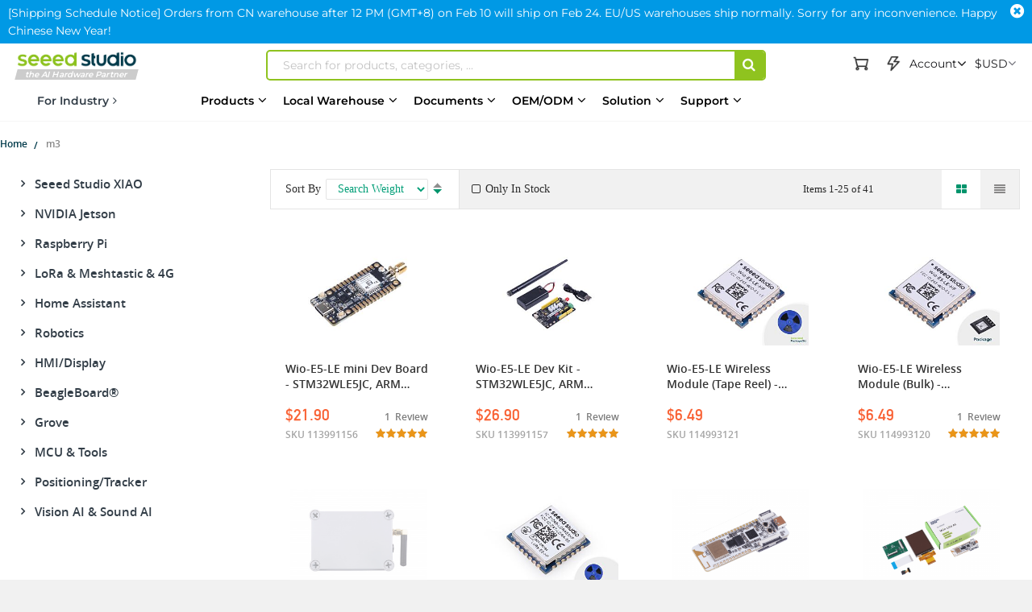

--- FILE ---
content_type: text/html; charset=UTF-8
request_url: https://www.seeedstudio.com/tag/index/index/tag/m3/category/Odyssey-c-2018.html
body_size: 102983
content:
<!doctype html>
<html lang="en">
    <head >
                <meta charset="utf-8"/>
<meta name="title" content="Search results for: &#039;m3&#039;"/>
<meta name="description" content="Electronics products and services for Makers to Engineers. Fusion PCB manufacture, PCB Assembly, CNC milling services and more. Affordable and reliable. Realise your ideas with Seeed Studio."/>
<meta name="robots" content="INDEX,FOLLOW"/>
<meta name="viewport" content="width=device-width, initial-scale=1,minimum-scale=1.0, maximum-scale=1.0, user-scalable=no"/>
<meta name="format-detection" content="telephone=no"/>
<title>Search results for: &#039;m3&#039;</title>
<link  rel="stylesheet" type="text/css"  media="all" href="https://static-cdn.seeedstudio.com/static/version1769671618/frontend/bs_complex/bs_complex5/en_US/mage/calendar.min.css" />
<link  rel="stylesheet" type="text/css"  media="all" href="https://static-cdn.seeedstudio.com/static/version1769671618/frontend/bs_complex/bs_complex5/en_US/css/styles-m.min.css" />
<link  rel="stylesheet" type="text/css"  media="all" href="https://static-cdn.seeedstudio.com/static/version1769671618/frontend/bs_complex/bs_complex5/en_US/css/styles-l.min.css" />
<link  rel="stylesheet" type="text/css"  media="all" href="https://static-cdn.seeedstudio.com/static/version1769671618/frontend/bs_complex/bs_complex5/en_US/css/bootstrap.min.css" />
<link  rel="stylesheet" type="text/css"  media="all" href="https://static-cdn.seeedstudio.com/static/version1769671618/frontend/bs_complex/bs_complex5/en_US/css/font-awesome.min.css" />
<link  rel="stylesheet" type="text/css"  media="all" href="https://static-cdn.seeedstudio.com/static/version1769671618/frontend/bs_complex/bs_complex5/en_US/css/icomoon.min.css" />
<link  rel="stylesheet" type="text/css"  media="all" href="https://static-cdn.seeedstudio.com/static/version1769671618/frontend/bs_complex/bs_complex5/en_US/css/font.min.css" />
<link  rel="stylesheet" type="text/css"  media="all" href="https://static-cdn.seeedstudio.com/static/version1769671618/frontend/bs_complex/bs_complex5/en_US/css/themes.min.css" />
<link  rel="stylesheet" type="text/css"  media="all" href="https://static-cdn.seeedstudio.com/static/version1769671618/frontend/bs_complex/bs_complex5/en_US/css/layout/footer.min.css" />
<link  rel="stylesheet" type="text/css"  media="all" href="https://static-cdn.seeedstudio.com/static/version1769671618/frontend/bs_complex/bs_complex5/en_US/Amasty_Base/vendor/slick/amslick.min.css" />
<link  rel="stylesheet" type="text/css"  media="all" href="https://static-cdn.seeedstudio.com/static/version1769671618/frontend/bs_complex/bs_complex5/en_US/Amasty_AdvancedReview/vendor/fancybox/jquery.fancybox.min.css" />
<link  rel="stylesheet" type="text/css"  media="all" href="https://static-cdn.seeedstudio.com/static/version1769671618/frontend/bs_complex/bs_complex5/en_US/Amasty_Affiliate/css/default.min.css" />
<link  rel="stylesheet" type="text/css"  media="all" href="https://static-cdn.seeedstudio.com/static/version1769671618/frontend/bs_complex/bs_complex5/en_US/Magezon_Core/css/styles.min.css" />
<link  rel="stylesheet" type="text/css"  media="all" href="https://static-cdn.seeedstudio.com/static/version1769671618/frontend/bs_complex/bs_complex5/en_US/FME_Prodfaqs/css/style.min.css" />
<link  rel="stylesheet" type="text/css"  media="all" href="https://static-cdn.seeedstudio.com/static/version1769671618/frontend/bs_complex/bs_complex5/en_US/Magease_Ajaxsuite/css/media.min.css" />
<link  rel="stylesheet" type="text/css"  media="all" href="https://static-cdn.seeedstudio.com/static/version1769671618/frontend/bs_complex/bs_complex5/en_US/Magease_Ajaxsuite/css/ajaxsuite.min.css" />
<link  rel="stylesheet" type="text/css"  media="all" href="https://static-cdn.seeedstudio.com/static/version1769671618/frontend/bs_complex/bs_complex5/en_US/Magease_Ajaxwishlist/css/ajaxwishlist.min.css" />
<link  rel="stylesheet" type="text/css"  media="all" href="https://static-cdn.seeedstudio.com/static/version1769671618/frontend/bs_complex/bs_complex5/en_US/Magezon_Core/css/owlcarousel/owl.carousel.min.css" />
<link  rel="stylesheet" type="text/css"  media="all" href="https://static-cdn.seeedstudio.com/static/version1769671618/frontend/bs_complex/bs_complex5/en_US/Magezon_Core/css/animate.min.css" />
<link  rel="stylesheet" type="text/css"  media="all" href="https://static-cdn.seeedstudio.com/static/version1769671618/frontend/bs_complex/bs_complex5/en_US/Magezon_Core/css/fontawesome5.min.css" />
<link  rel="stylesheet" type="text/css"  media="all" href="https://static-cdn.seeedstudio.com/static/version1769671618/frontend/bs_complex/bs_complex5/en_US/Magezon_Core/css/mgz_font.min.css" />
<link  rel="stylesheet" type="text/css"  media="all" href="https://static-cdn.seeedstudio.com/static/version1769671618/frontend/bs_complex/bs_complex5/en_US/Magezon_Core/css/mgz_bootstrap.min.css" />
<link  rel="stylesheet" type="text/css"  media="all" href="https://static-cdn.seeedstudio.com/static/version1769671618/frontend/bs_complex/bs_complex5/en_US/Magezon_Builder/css/openiconic.min.css" />
<link  rel="stylesheet" type="text/css"  media="all" href="https://static-cdn.seeedstudio.com/static/version1769671618/frontend/bs_complex/bs_complex5/en_US/Magezon_Builder/css/styles.min.css" />
<link  rel="stylesheet" type="text/css"  media="all" href="https://static-cdn.seeedstudio.com/static/version1769671618/frontend/bs_complex/bs_complex5/en_US/Magezon_Builder/css/common.min.css" />
<link  rel="stylesheet" type="text/css"  media="all" href="https://static-cdn.seeedstudio.com/static/version1769671618/frontend/bs_complex/bs_complex5/en_US/Magezon_Newsletter/css/styles.min.css" />
<link  rel="stylesheet" type="text/css"  media="all" href="https://static-cdn.seeedstudio.com/static/version1769671618/frontend/bs_complex/bs_complex5/en_US/Magezon_Core/css/magnific.min.css" />
<link  rel="stylesheet" type="text/css"  media="all" href="https://static-cdn.seeedstudio.com/static/version1769671618/frontend/bs_complex/bs_complex5/en_US/Magezon_PageBuilder/css/styles.min.css" />
<link  rel="stylesheet" type="text/css"  media="all" href="https://static-cdn.seeedstudio.com/static/version1769671618/frontend/bs_complex/bs_complex5/en_US/Magezon_PageBuilder/vendor/photoswipe/photoswipe.min.css" />
<link  rel="stylesheet" type="text/css"  media="all" href="https://static-cdn.seeedstudio.com/static/version1769671618/frontend/bs_complex/bs_complex5/en_US/Magezon_PageBuilder/vendor/photoswipe/default-skin/default-skin.min.css" />
<link  rel="stylesheet" type="text/css"  media="all" href="https://static-cdn.seeedstudio.com/static/version1769671618/frontend/bs_complex/bs_complex5/en_US/Magezon_PageBuilder/vendor/blueimp/css/blueimp-gallery.min.css" />
<link  rel="stylesheet" type="text/css"  media="all" href="https://static-cdn.seeedstudio.com/static/version1769671618/frontend/bs_complex/bs_complex5/en_US/Magezon_PageBuilderIconBox/css/styles.min.css" />
<link  rel="stylesheet" type="text/css"  media="all" href="https://static-cdn.seeedstudio.com/static/version1769671618/frontend/bs_complex/bs_complex5/en_US/Magezon_Core/css/ionslider.min.css" />
<link  rel="stylesheet" type="text/css"  media="all" href="https://static-cdn.seeedstudio.com/static/version1769671618/frontend/bs_complex/bs_complex5/en_US/BlueFormBuilder_Core/css/intlTelInput.min.css" />
<link  rel="stylesheet" type="text/css"  media="all" href="https://static-cdn.seeedstudio.com/static/version1769671618/frontend/bs_complex/bs_complex5/en_US/Rokanthemes_Brand/css/styles.min.css" />
<link  rel="stylesheet" type="text/css"  media="all" href="https://static-cdn.seeedstudio.com/static/version1769671618/frontend/bs_complex/bs_complex5/en_US/Rokanthemes_QuickView/css/rokan_quickview.min.css" />
<link  rel="stylesheet" type="text/css"  media="all" href="https://static-cdn.seeedstudio.com/static/version1769671618/frontend/bs_complex/bs_complex5/en_US/Rokanthemes_RokanBase/css/chosen.min.css" />
<link  rel="stylesheet" type="text/css"  media="all" href="https://static-cdn.seeedstudio.com/static/version1769671618/frontend/bs_complex/bs_complex5/en_US/Rokanthemes_RokanBase/css/jquery.fancybox.min.css" />
<link  rel="stylesheet" type="text/css"  media="all" href="https://static-cdn.seeedstudio.com/static/version1769671618/frontend/bs_complex/bs_complex5/en_US/Webkul_Marketplace/css/wk_block.min.css" />
<link  rel="stylesheet" type="text/css"  media="all" href="https://static-cdn.seeedstudio.com/static/version1769671618/frontend/bs_complex/bs_complex5/en_US/Magento_Catalog/css/new-category.min.css" />
<link  rel="stylesheet" type="text/css"  media="print" href="https://static-cdn.seeedstudio.com/static/version1769671618/frontend/bs_complex/bs_complex5/en_US/css/print.min.css" />







<link  rel="stylesheet" type="text/css" href="https://fonts.googleapis.com/css?family=Open+Sans:300,400,700|Roboto:400,400i,500,700,700i" />
<link  rel="icon" type="image/png" href="https://www.seeedstudio.com//media/favicon/stores/4/seeedstudio.png" />
<link  rel="shortcut icon" type="image/png" href="https://www.seeedstudio.com//media/favicon/stores/4/seeedstudio.png" />
<meta name="google-site-verification" content="VeDT6csFZagymvOhGwiYJO-ivUzgUtBDZESoRAn6PcI" />

<meta name="trustpilot.verification" content="trustpilot_verification_check_2025-11-17" />            

    <!-- Google Tag Manager -->

<!-- End Google Tag Manager -->
    <style type="text/css">
        /* body.eren-page-preloader:before{content:'';width:100%;height:100%;top:0;left:0;position:fixed;z-index:99999999;background:#fff;transition:opacity .5s ease, top 0s linear .5s}body.eren-page-preloader.preloaded:before{top:-100%;opacity:0}
        body.eren-page-preloader:after{content:'';border-radius:50%;width:80px;height:80px;position:fixed;border:5px solid transparent;left:50%;margin-top:-40px;margin-left:-40px;animation:aloshop-page-loader 1.1s infinite linear;z-index:999999999;transition:opacity .5s ease, top 0s linear .5s;top:50%}
        body.eren-page-preloader.preloaded:after{top:-50%;opacity:0}@keyframes aloshop-page-loader{0%{transform:rotate(0deg)}100%{transform:rotate(360deg)}}
        body.eren-page-preloader:after{border-left-color: #007A63;} */
    </style>
<!-- <link
    href="<? //= $block->getViewFileUrl('fonts/Blank-Theme-Icons/Blank-Theme-Icons.woff'); ?>"
    rel="preload"
    importance="low"
    as="font"
    crossorigin
/>
<link
    href="<? // = $block->getViewFileUrl('fonts/Blank-Theme-Icons/Blank-Theme-Icons.woff2') ?>"
    rel="preload"
    importance="low"
    as="font"
    crossorigin
/> -->    
<style>
	@media (min-width: 1260px) {
		.magezon-builder .mgz-container {width: 1260px;}
	}
	</style>
<div class="preload-template-container" id="catagory-preload-view">
<div class="preload-header">
    <div class="preload-header-wrap">
    <div class="preload-logo preload-mark"></div>
    <div class="preload-category preload-mark"></div>
    <div class="preload-search preload-mark"></div>
    <div class="preload-cart preload-mark"></div>
    <div class="preload-login preload-mark"></div>

    </div>
</div>

  <div class="preload-template-wrap">
    <div class="preload-template-left">
    <div class="preload-template-left-item preload-mark"></div>
    <div class="preload-left-sub-item  preload-mark"></div>
    <div class="preload-left-sub-item  preload-mark"></div>
    <div class="preload-left-sub-item  preload-mark"></div>
    <div class="preload-left-sub-item  preload-mark"></div>
    <div class="preload-left-sub-item  preload-mark"></div>
    
    </div>
    <div class="preload-template-right">
        
        <div class="preload-template-right-filter">
            <div class="f-item preload-mark"></div>
            <div class="r-item preload-mark"></div>
            <div class="r-item preload-mark"></div>
        </div>
        <div class="preload-product-list">
            <div class="preload-product-item">
                <div class="preload-product-item-wrap">
                    <div class="preload-product-img preload-mark"></div>
                    <div class="preload-product-name preload-mark"></div>
                    <div class="preload-product-price preload-mark"></div>
                    <div class="preload-product-sku preload-mark"></div>
                </div>
            </div>
            <div class="preload-product-item">
                <div class="preload-product-item-wrap">
                    <div class="preload-product-img preload-mark"></div>
                    <div class="preload-product-name preload-mark"></div>
                    <div class="preload-product-price preload-mark"></div>
                    <div class="preload-product-sku preload-mark"></div>
                </div>
            </div>
            <div class="preload-product-item">
                <div class="preload-product-item-wrap">
                    <div class="preload-product-img preload-mark"></div>
                    <div class="preload-product-name preload-mark"></div>
                    <div class="preload-product-price preload-mark"></div>
                    <div class="preload-product-sku preload-mark"></div>
                </div>
            </div>
            <div class="preload-product-item">
                <div class="preload-product-item-wrap">
                    <div class="preload-product-img preload-mark"></div>
                    <div class="preload-product-name preload-mark"></div>
                    <div class="preload-product-price preload-mark"></div>
                    <div class="preload-product-sku preload-mark"></div>
                </div>
            </div>
            <div class="preload-product-item">
                <div class="preload-product-item-wrap">
                    <div class="preload-product-img preload-mark"></div>
                    <div class="preload-product-name preload-mark"></div>
                    <div class="preload-product-price preload-mark"></div>
                    <div class="preload-product-sku preload-mark"></div>
                </div>
            </div>
            <div class="preload-product-item">
                <div class="preload-product-item-wrap">
                    <div class="preload-product-img preload-mark"></div>
                    <div class="preload-product-name preload-mark"></div>
                    <div class="preload-product-price preload-mark"></div>
                    <div class="preload-product-sku preload-mark"></div>
                </div>
            </div>
            <div class="preload-product-item">
                <div class="preload-product-item-wrap">
                    <div class="preload-product-img preload-mark"></div>
                    <div class="preload-product-name preload-mark"></div>
                    <div class="preload-product-price preload-mark"></div>
                    <div class="preload-product-sku preload-mark"></div>
                </div>
            </div>
            <div class="preload-product-item">
                <div class="preload-product-item-wrap">
                    <div class="preload-product-img preload-mark"></div>
                    <div class="preload-product-name preload-mark"></div>
                    <div class="preload-product-price preload-mark"></div>
                    <div class="preload-product-sku preload-mark"></div>
                </div>
            </div>
        </div>
    </div>
  </div>
</div>

<style>


  .preload-template-container{
      position:fixed;
      top:0;
      left:0;
      background-color:#fff;
      box-sizing:border-box;
      padding: 0 0 0 0;
      opacity:0;
      visibility:hidden;
      width:0;
      height:0;
      z-index:-9999;
      overflow:hidden;
      transition:ease opacity .8s;
  }

  body[data-preload-css] .preload-template-container{
    opacity:1;
    visibility:visible;
    z-index:100000;
    width:100%;
    height:100%;
    min-width:100vw;
    min-height:100vh;
  }


  .preload-header{
    width:100%;
    border-bottom: 1px solid #eee;
  }
  .preload-header-wrap{
    width:100%;
    height:80px;
    max-width:1324px;
    margin: 0 auto;
    box-sizing:border-box;
    white-space:nowrap;
    position: relative;
  }
  .preload-bread {
    width:100%;
    height:30px;
    max-width:1324px;
    margin:0 auto 0 auto;
    box-sizing:border-box;
  }
  .preload-bread span{
    width:60px;
    height:25px;
    margin-right:5px;
  }
  .preload-bread span:nth-child(1){
    width:60px;
  }
  .preload-bread span:nth-child(2){
    width:80px;
  }
  .preload-bread span:nth-child(3){
    width:60px;
  }
  .preload-bread span:nth-child(4){
    width:100px;
  }
  .preload-header .preload-logo {
    width:170px;
    height:35px;
    position:absolute;
    box-sizing:border-box;
    left:0;
    top:50%;
    transform:translateY(-50%);

  }
  .preload-header .preload-category {
    width:45%;
    height:35px;
    position:absolute;
    box-sizing:border-box;
    left:180px;
    top:50%;
    transform:translateY(-50%);
  }
  .preload-header .preload-search {
    width:calc(48% - 190px );
    height:35px;
    max-width:300px;
    position:absolute;
    box-sizing:border-box;
    right:190px;
    top:50%;
    transform:translateY(-50%);
  }
  .preload-header .preload-login {
    width:100px;
    height:35px;
    position:absolute;
    box-sizing:border-box;
    right:60px;
    top:50%;
    transform:translateY(-50%);
  }
  .preload-header .preload-cart {
    width:35px;
    height:35px;
    border-radius:50%;
    position:absolute;
    box-sizing:border-box;
    right:0;
    top:50%;
    transform:translateY(-50%);
  }

  

  .preload-template-wrap{
    width:100%;
    max-width:1400px;
    background-color:#fff;
    margin: 30px auto;
    font-size:0;
    position:relative;
    display: flex;
    box-sizing: border-box;
    padding: 15px 30px 30px 30px;

  }
  .preload-mark{
    display:inline-block;
    vertical-align:middle;
    background: #efefef;
  }

  .preload-template-left{
      flex : 0 0 258px;
      border: 1px solid #eee;
      box-sizing: border-box;
      padding: 0 28px;
      text-align: center;
      
  }
  
  .preload-template-left-item{
      width: 100%;
      max-width: 202px;
      height: 25px;
      margin:11px 0 ;
  }
  .preload-left-sub-item{
      width: 92%;
      height: 20px;
      margin-left: 7%;
      margin-bottom: 8px;
  }
  .preload-template-right{
      flex: 1 0 0 ;
      padding: 0 0 0 2.142857%;

  }

  .preload-template-right-filter{
      width: 100%;
      box-sizing: border-box;
      display: flex;
      align-items: center;
      height: 48px;
      border: 1px solid #eee;
  }
  .preload-template-right-filter .f-item{
      flex: 1 0 0;
      margin : 0 1.89%;
      height: 26px;
  }

  .preload-template-right-filter .r-item{
      flex: 0 0 26px;
      width: 26px;
      height: 26px;
      margin-right: 3px;
  }
  .preload-template-right .preload-product-list{
      width: 100%;
      box-sizing: border-box;
      display: flex;
      flex-wrap: wrap;
      justify-content: space-between;
  }
  .preload-product-item{
      flex: 0 0 23.584%;
      margin: 1.886% 0 0 0;
      border: 1px solid #eee;
      box-sizing: border-box;
      
  }
  .preload-product-item-wrap{
    box-sizing: border-box;
    padding :10.48% 8.06% 7.66% 8.06%;
  }
  .preload-product-item .preload-product-img{
      width: 92.30769%;
      height: 0;
      padding :0 0 69.230769% 0;
      margin: 0 auto;
      display: block;
  }
  .preload-product-item .preload-product-name{
      width: 100%;
      height: 38px;
      margin-top: 19px;
  }
  .preload-product-item .preload-product-price{
    width: 60%;
    height: 24px;
    margin-top: 19px;
  }
  .preload-product-item .preload-product-sku{
    width: 80%;
    height: 21px;
    margin-top: 4px;
  }
  </style>

  
    </head>
    <body data-container="body"
          data-mage-init='{"loaderAjax": {}, "loader": { "icon": "https://static-cdn.seeedstudio.com/static/version1769671618/frontend/bs_complex/bs_complex5/en_US/images/loader-2.gif"}}'
        id="html-body" class="eren-page-preloader page-products tag-index-index page-layout-2columns-left">
        <!-- Google Tag Manager (noscript) -->
<noscript><iframe src="https://www.googletagmanager.com/ns.html?id=GTM-TZHNNQ6"
height="0" width="0" style="display:none;visibility:hidden"></iframe></noscript>
<!-- End Google Tag Manager (noscript) -->






<div class="cookie-status-message" id="cookie-status">
    The store will not work correctly in the case when cookies are disabled.</div>




    <noscript>
        <div class="message global noscript">
            <div class="content">
                <p>
                    <strong>JavaScript seems to be disabled in your browser.</strong>
                    <span>
                        For the best experience on our site, be sure to turn on Javascript in your browser.                    </span>
                </p>
            </div>
        </div>
    </noscript>





<style>
    body:not([cookie-data-updated])  .amgdprjs-bar-template{
        z-index: -9999;
        opacity: 0;
    }
</style>

    
    
<ul class="loader">
  <li class="center"></li>
  <li class="item item-1"></li>
  <li class="item item-2"></li>
  <li class="item item-3"></li>
  <li class="item item-4"></li>
  <li class="item item-5"></li>
  <li class="item item-6"></li>
  <li class="item item-7"></li>
  <li class="item item-8"></li>
</ul>



<div class="page-wrapper"><div id="page-back-top"  title="back to top" >
  <div class="page-back-top-btn">
    <i class="fa fa-arrow-up" aria-hidden="true"></i>
  </div>
</div>
<style>
  #page-back-top{
    position: fixed;
    z-index:10000;
    bottom:140px;
    left:50%;
    transform:translate(-50%,-50%);
    width:100%;
    height: 0;
    max-height: 0;
    max-width:1328px;
    overflow:visible;
  }
  .page-back-top-btn{
    position:absolute;
    right:0;
    top:0;
    transform: translateX(110%);
    width:46px;
    height:46px;
    max-height:46px;
    line-height: 46px;
    border-radius: 2px;
    cursor: pointer;
    color: #fff;
    background-color: rgba(0, 0, 0, .6);
    box-shadow:0 0 5px rgba(255,255,255,.3);
    transition:ease all .3s;
  }
  #page-back-top.hide .page-back-top-btn{
    opacity:0;
    max-height:0;
    overflow: hidden;
  }
  #page-back-top .page-back-top-btn .fa{
      display: block;
      line-height: 46px;
      color: #fff;
      text-align:center;
      font-size:19px;
    }
  .page-back-top-btn:hover{
    background-color: rgba(0, 0, 0, .8);
  }
  
  @media screen and (max-width : 1440px){
    .page-back-top-btn{
      transform: translateX(0);
    }
  }

  @media screen and (max-width : 768px){
    #page-back-top{
      top:unset;
      left:unset;
      bottom:200px;
      right:10px;
      transform:translate(0,0);
    }
  }
</style>
<link
  rel="stylesheet"
  href="https://static-cdn.seeedstudio.com/static/frontend/bs_complex/bs_complex5/en_US/css/element-ui.min.css"
/>

<!--Tailwind css -->
<div class="widget block block-static-block">
    
<style id="TAILWIND_CSS_20260113">
    
.container{width:100%}@media (min-width: 640px){.container{max-width:640px}}@media (min-width: 768px){.container{max-width:768px}}@media (min-width: 1024px){.container{max-width:1024px}}@media (min-width: 1280px){.container{max-width:1280px}}@media (min-width: 1536px){.container{max-width:1536px}}.pointer-events-none{pointer-events:none}.\!visible{visibility:visible!important}.visible{visibility:visible}.collapse{visibility:collapse}.static{position:static}.fixed{position:fixed}.absolute{position:absolute}.relative{position:relative}.sticky{position:sticky}.inset-0{inset:0}.bottom-0{bottom:0}.bottom-\[10px\]{bottom:10px}.bottom-full{bottom:100%}.left-0{left:0}.left-\[-22px\]{left:-22px}.right-0{right:0}.right-\[10px\]{right:10px}.top-0{top:0}.top-4{top:1rem}.top-\[130px\]{top:130px}.top-\[13px\]{top:13px}.top-\[30px\]{top:30px}.top-\[50\%\]{top:50%}.top-\[80px\]{top:80px}.z-0{z-index:0}.z-10{z-index:10}.z-20{z-index:20}.z-\[0\]{z-index:0}.z-\[1000\]{z-index:1000}.z-\[10\]{z-index:10}.z-\[1\]{z-index:1}.z-\[5\]{z-index:5}.order-1{order:1}.order-2{order:2}.col-span-2{grid-column:span 2 / span 2}.col-span-4{grid-column:span 4 / span 4}.m-0{margin:0}.mx-0{margin-left:0;margin-right:0}.mx-10,.mx-\[10px\]{margin-left:10px;margin-right:10px}.mx-auto{margin-left:auto;margin-right:auto}.my-0{margin-top:0;margin-bottom:0}.my-\[10px\]{margin-top:10px;margin-bottom:10px}.my-\[24px\]{margin-top:24px;margin-bottom:24px}.my-\[8px\]{margin-top:8px;margin-bottom:8px}.mb-10{margin-bottom:10px}.mb-13{margin-bottom:13px}.mb-20{margin-bottom:20px}.mb-4{margin-bottom:1rem}.mb-5{margin-bottom:5px}.mb-8{margin-bottom:8px}.mb-\[10px\]{margin-bottom:10px}.mb-\[12px\]{margin-bottom:12px}.mb-\[14px\]{margin-bottom:14px}.mb-\[15px\]{margin-bottom:15px}.mb-\[16px\]{margin-bottom:16px}.mb-\[20px\]{margin-bottom:20px}.mb-\[24px\]{margin-bottom:24px}.mb-\[3px\]{margin-bottom:3px}.mb-\[5px\]{margin-bottom:5px}.mb-\[6px\]{margin-bottom:6px}.mb-\[8px\]{margin-bottom:8px}.ml-0{margin-left:0}.ml-1{margin-left:.25rem}.ml-10{margin-left:10px}.ml-5{margin-left:5px}.ml-8{margin-left:8px}.ml-\[10px\]{margin-left:10px}.ml-\[14px\]{margin-left:14px}.ml-\[16px\]{margin-left:16px}.ml-\[20px\]{margin-left:20px}.ml-\[22px\]{margin-left:22px}.ml-\[2px\]{margin-left:2px}.ml-\[3px\]{margin-left:3px}.ml-\[4px\]{margin-left:4px}.ml-\[5px\]{margin-left:5px}.ml-\[7px\]{margin-left:7px}.mr-0{margin-right:0}.mr-1{margin-right:.25rem}.mr-10{margin-right:10px}.mr-5{margin-right:5px}.mr-6{margin-right:6px}.mr-8{margin-right:8px}.mr-\[10px\]{margin-right:10px}.mr-\[15px\]{margin-right:15px}.mr-\[3px\]{margin-right:3px}.mr-\[5px\]{margin-right:5px}.mr-\[8px\]{margin-right:8px}.mt-0{margin-top:0}.mt-1{margin-top:.25rem}.mt-10{margin-top:10px}.mt-20{margin-top:20px}.mt-38{margin-top:38px}.mt-4{margin-top:1rem}.mt-40{margin-top:40px}.mt-5{margin-top:5px}.mt-6{margin-top:6px}.mt-8{margin-top:8px}.mt-80{margin-top:80px}.mt-\[10px\]{margin-top:10px}.mt-\[120px\]{margin-top:120px}.mt-\[12px\]{margin-top:12px}.mt-\[14px\]{margin-top:14px}.mt-\[16px\]{margin-top:16px}.mt-\[18px\]{margin-top:18px}.mt-\[19px\]{margin-top:19px}.mt-\[20px\]{margin-top:20px}.mt-\[22px\]{margin-top:22px}.mt-\[24px\]{margin-top:24px}.mt-\[30px\]{margin-top:30px}.mt-\[38px\]{margin-top:38px}.mt-\[3px\]{margin-top:3px}.mt-\[40px\]{margin-top:40px}.mt-\[45px\]{margin-top:45px}.mt-\[5px\]{margin-top:5px}.mt-\[72px\]{margin-top:72px}.mt-\[7px\]{margin-top:7px}.mt-\[8px\]{margin-top:8px}.box-border{box-sizing:border-box}.box-content{box-sizing:content-box}.line-clamp-1{overflow:hidden;display:-webkit-box;-webkit-box-orient:vertical;-webkit-line-clamp:1}.line-clamp-2{overflow:hidden;display:-webkit-box;-webkit-box-orient:vertical;-webkit-line-clamp:2}.line-clamp-3{overflow:hidden;display:-webkit-box;-webkit-box-orient:vertical;-webkit-line-clamp:3}.line-clamp-5{overflow:hidden;display:-webkit-box;-webkit-box-orient:vertical;-webkit-line-clamp:5}.line-clamp-6{overflow:hidden;display:-webkit-box;-webkit-box-orient:vertical;-webkit-line-clamp:6}.block{display:block}.inline{display:inline}.flex{display:flex}.inline-flex{display:inline-flex}.table{display:table}.table-column{display:table-column}.grid{display:grid}.contents{display:contents}.list-item{display:list-item}.hidden{display:none}.aspect-\[185\/180\]{aspect-ratio:185/180}.aspect-\[191\/111\]{aspect-ratio:191/111}.aspect-\[227\/74\]{aspect-ratio:227/74}.aspect-\[249\/239\]{aspect-ratio:249/239}.aspect-\[280\/180\]{aspect-ratio:280/180}.aspect-\[390\/470\]{aspect-ratio:390/470}.aspect-\[4\/3\]{aspect-ratio:4/3}.aspect-\[630\/365\]{aspect-ratio:630/365}.aspect-\[80\/105\]{aspect-ratio:80/105}.aspect-square{aspect-ratio:1 / 1}.h-0{height:0px}.h-1{height:.25rem}.h-150{height:150px}.h-2{height:.5rem}.h-2\.5{height:.625rem}.h-20{height:20px}.h-200{height:200px}.h-24{height:24px}.h-25{height:25px}.h-28{height:28px}.h-30{height:30px}.h-35{height:35px}.h-40{height:40px}.h-400{height:400px}.h-45{height:45px}.h-50{height:50px}.h-500{height:500px}.h-600{height:600px}.h-\[100px\]{height:100px}.h-\[120px\]{height:120px}.h-\[149px\]{height:149px}.h-\[14px\]{height:14px}.h-\[16px\]{height:16px}.h-\[1800px\]{height:1800px}.h-\[185px\]{height:185px}.h-\[200px\]{height:200px}.h-\[20px\]{height:20px}.h-\[228px\]{height:228px}.h-\[22px\]{height:22px}.h-\[25px\]{height:25px}.h-\[267px\]{height:267px}.h-\[28px\]{height:28px}.h-\[2px\]{height:2px}.h-\[30px\]{height:30px}.h-\[317px\]{height:317px}.h-\[34px\]{height:34px}.h-\[35px\]{height:35px}.h-\[40px\]{height:40px}.h-\[45px\]{height:45px}.h-\[50px\]{height:50px}.h-\[68px\]{height:68px}.h-\[73px\]{height:73px}.h-\[80px\]{height:80px}.h-\[85\%\]{height:85%}.h-\[var\(--top-banner-h\)\]{height:var(--top-banner-h)}.h-auto{height:auto}.h-full{height:100%}.max-h-0{max-height:0px}.max-h-120{max-height:120px}.max-h-\[600px\]{max-height:600px}.max-h-\[60vh\]{max-height:60vh}.max-h-\[80vh\]{max-height:80vh}.max-h-full{max-height:100%}.min-h-28{min-height:28px}.min-h-30{min-height:30px}.min-h-42{min-height:42px}.min-h-50{min-height:50px}.min-h-54{min-height:54px}.min-h-68{min-height:68px}.min-h-70{min-height:70px}.min-h-75{min-height:75px}.min-h-90{min-height:90px}.min-h-\[100px\]{min-height:100px}.min-h-\[20px\]{min-height:20px}.min-h-\[224px\]{min-height:224px}.min-h-\[263px\]{min-height:263px}.min-h-\[300px\]{min-height:300px}.min-h-\[30px\]{min-height:30px}.min-h-\[32px\]{min-height:32px}.min-h-\[35px\]{min-height:35px}.min-h-\[36px\]{min-height:36px}.min-h-\[400px\]{min-height:400px}.min-h-\[40px\]{min-height:40px}.min-h-\[500px\]{min-height:500px}.min-h-\[50px\]{min-height:50px}.min-h-\[65px\]{min-height:65px}.min-h-\[700px\]{min-height:700px}.min-h-\[auto\]{min-height:auto}.w-1{width:.25rem}.w-1\/2{width:50%}.w-1\/3{width:33.333333%}.w-1\/4{width:25%}.w-100{width:100px}.w-120{width:120px}.w-130{width:130px}.w-175{width:175px}.w-2{width:.5rem}.w-2\/3{width:66.666667%}.w-2\/5{width:40%}.w-20{width:20px}.w-200{width:200px}.w-220{width:220px}.w-24{width:24px}.w-25{width:25px}.w-28{width:28px}.w-3{width:.75rem}.w-3\/5{width:60%}.w-30{width:30px}.w-35{width:35px}.w-45{width:45px}.w-500{width:500px}.w-90{width:90px}.w-\[100px\]{width:100px}.w-\[102px\]{width:102px}.w-\[120px\]{width:120px}.w-\[149px\]{width:149px}.w-\[150px\]{width:150px}.w-\[160px\]{width:160px}.w-\[17px\]{width:17px}.w-\[20px\]{width:20px}.w-\[215px\]{width:215px}.w-\[22px\]{width:22px}.w-\[249px\]{width:249px}.w-\[250px\]{width:250px}.w-\[25px\]{width:25px}.w-\[275px\]{width:275px}.w-\[283px\]{width:283px}.w-\[28px\]{width:28px}.w-\[30px\]{width:30px}.w-\[34px\]{width:34px}.w-\[35px\]{width:35px}.w-\[36px\]{width:36px}.w-\[390px\]{width:390px}.w-\[40px\]{width:40px}.w-\[418px\]{width:418px}.w-\[500px\]{width:500px}.w-\[54px\]{width:54px}.w-\[60px\]{width:60px}.w-\[60vw\]{width:60vw}.w-\[650px\]{width:650px}.w-\[731px\]{width:731px}.w-\[800px\]{width:800px}.w-\[80px\]{width:80px}.w-\[80vw\]{width:80vw}.w-\[90\%\]{width:90%}.w-\[90px\]{width:90px}.w-\[93px\]{width:93px}.w-\[94px\]{width:94px}.w-\[calc\(50\%-8px\)\]{width:calc(50% - 8px)}.w-auto{width:auto}.w-full{width:100%}.min-w-0{min-width:0px}.min-w-140{min-width:140px}.min-w-150{min-width:150px}.min-w-20{min-width:20px}.min-w-40{min-width:40px}.min-w-50{min-width:50px}.min-w-80{min-width:80px}.min-w-\[300px\]{min-width:300px}.min-w-\[50px\]{min-width:50px}.min-w-\[55px\]{min-width:55px}.min-w-\[60px\]{min-width:60px}.min-w-\[80px\]{min-width:80px}.max-w-1080{max-width:1080px}.max-w-150{max-width:150px}.max-w-200{max-width:200px}.max-w-500{max-width:500px}.max-w-600{max-width:600px}.max-w-\[100px\]{max-width:100px}.max-w-\[110px\]{max-width:110px}.max-w-\[1200px\]{max-width:1200px}.max-w-\[120px\]{max-width:120px}.max-w-\[1240px\]{max-width:1240px}.max-w-\[1280px\]{max-width:1280px}.max-w-\[1400px\]{max-width:1400px}.max-w-\[1440px\]{max-width:1440px}.max-w-\[180px\]{max-width:180px}.max-w-\[246px\]{max-width:246px}.max-w-\[260px\]{max-width:260px}.max-w-\[282px\]{max-width:282px}.max-w-\[360px\]{max-width:360px}.max-w-\[375px\]{max-width:375px}.max-w-\[400px\]{max-width:400px}.max-w-\[404px\]{max-width:404px}.max-w-\[420px\]{max-width:420px}.max-w-\[500px\]{max-width:500px}.max-w-\[517px\]{max-width:517px}.max-w-\[560px\]{max-width:560px}.max-w-\[580px\]{max-width:580px}.max-w-\[600px\]{max-width:600px}.max-w-\[60px\]{max-width:60px}.max-w-\[675px\]{max-width:675px}.max-w-\[694px\]{max-width:694px}.max-w-\[700px\]{max-width:700px}.max-w-\[780px\]{max-width:780px}.max-w-\[798px\]{max-width:798px}.max-w-\[800px\]{max-width:800px}.max-w-\[860px\]{max-width:860px}.max-w-\[90vw\]{max-width:90vw}.max-w-\[915px\]{max-width:915px}.max-w-\[95px\]{max-width:95px}.max-w-full{max-width:100%}.flex-1{flex:1 1 0%}.flex-shrink,.shrink{flex-shrink:1}.shrink-0{flex-shrink:0}.flex-grow,.grow{flex-grow:1}.grow-0{flex-grow:0}.border-collapse{border-collapse:collapse}.origin-center{transform-origin:center}.rotate-90{--tw-rotate: 90deg;transform:translate(var(--tw-translate-x),var(--tw-translate-y)) rotate(var(--tw-rotate)) skew(var(--tw-skew-x)) skewY(var(--tw-skew-y)) scaleX(var(--tw-scale-x)) scaleY(var(--tw-scale-y))}.transform{transform:translate(var(--tw-translate-x),var(--tw-translate-y)) rotate(var(--tw-rotate)) skew(var(--tw-skew-x)) skewY(var(--tw-skew-y)) scaleX(var(--tw-scale-x)) scaleY(var(--tw-scale-y))}@keyframes pulse{50%{opacity:.5}}.animate-pulse{animation:pulse 2s cubic-bezier(.4,0,.6,1) infinite}.cursor-not-allowed{cursor:not-allowed}.cursor-pointer{cursor:pointer}.cursor-text{cursor:text}.select-none{-webkit-user-select:none;-moz-user-select:none;user-select:none}.resize-none{resize:none}.resize{resize:both}.list-none{list-style-type:none}.grid-cols-1{grid-template-columns:repeat(1,minmax(0,1fr))}.grid-cols-2{grid-template-columns:repeat(2,minmax(0,1fr))}.grid-cols-3{grid-template-columns:repeat(3,minmax(0,1fr))}.grid-cols-\[2fr\,1fr\]{grid-template-columns:2fr 1fr}.grid-cols-\[48px_1fr_45px\]{grid-template-columns:48px 1fr 45px}.flex-col{flex-direction:column}.flex-wrap{flex-wrap:wrap}.flex-nowrap{flex-wrap:nowrap}.items-start{align-items:flex-start}.items-end{align-items:flex-end}.items-center{align-items:center}.items-baseline{align-items:baseline}.justify-start{justify-content:flex-start}.justify-end{justify-content:flex-end}.justify-center{justify-content:center}.justify-between{justify-content:space-between}.gap-1{gap:.25rem}.gap-2{gap:.5rem}.gap-2\.5{gap:.625rem}.gap-3{gap:.75rem}.gap-4{gap:1rem}.gap-\[10px\]{gap:10px}.gap-\[16px\]{gap:16px}.gap-\[20px\]{gap:20px}.gap-\[24px\]{gap:24px}.gap-\[2px\]{gap:2px}.gap-\[32px\]{gap:32px}.gap-\[40px\]{gap:40px}.gap-\[4px\]{gap:4px}.gap-\[5px\]{gap:5px}.gap-\[8px\]{gap:8px}.space-y-1>:not([hidden])~:not([hidden]){--tw-space-y-reverse: 0;margin-top:calc(.25rem * calc(1 - var(--tw-space-y-reverse)));margin-bottom:calc(.25rem * var(--tw-space-y-reverse))}.space-y-2>:not([hidden])~:not([hidden]){--tw-space-y-reverse: 0;margin-top:calc(.5rem * calc(1 - var(--tw-space-y-reverse)));margin-bottom:calc(.5rem * var(--tw-space-y-reverse))}.space-y-4>:not([hidden])~:not([hidden]){--tw-space-y-reverse: 0;margin-top:calc(1rem * calc(1 - var(--tw-space-y-reverse)));margin-bottom:calc(1rem * var(--tw-space-y-reverse))}.space-y-\[10px\]>:not([hidden])~:not([hidden]){--tw-space-y-reverse: 0;margin-top:calc(10px * calc(1 - var(--tw-space-y-reverse)));margin-bottom:calc(10px * var(--tw-space-y-reverse))}.space-y-\[12px\]>:not([hidden])~:not([hidden]){--tw-space-y-reverse: 0;margin-top:calc(12px * calc(1 - var(--tw-space-y-reverse)));margin-bottom:calc(12px * var(--tw-space-y-reverse))}.space-y-\[8px\]>:not([hidden])~:not([hidden]){--tw-space-y-reverse: 0;margin-top:calc(8px * calc(1 - var(--tw-space-y-reverse)));margin-bottom:calc(8px * var(--tw-space-y-reverse))}.self-start{align-self:flex-start}.self-end{align-self:flex-end}.overflow-auto{overflow:auto}.overflow-hidden{overflow:hidden}.overflow-x-auto{overflow-x:auto}.overflow-y-auto{overflow-y:auto}.text-ellipsis{text-overflow:ellipsis}.whitespace-normal{white-space:normal}.whitespace-nowrap{white-space:nowrap}.whitespace-pre-wrap{white-space:pre-wrap}.break-words{overflow-wrap:break-word}.rounded{border-radius:.25rem}.rounded-2xl{border-radius:1rem}.rounded-3xl{border-radius:1.5rem}.rounded-\[10px\]{border-radius:10px}.rounded-\[12px\]{border-radius:12px}.rounded-\[16px\]{border-radius:16px}.rounded-\[25px\]{border-radius:25px}.rounded-\[35px\]{border-radius:35px}.rounded-\[3px\]{border-radius:3px}.rounded-\[40px\]{border-radius:40px}.rounded-\[5px\]{border-radius:5px}.rounded-\[8px\]{border-radius:8px}.rounded-full{border-radius:9999px}.rounded-lg{border-radius:.5rem}.rounded-md{border-radius:.375rem}.rounded-none{border-radius:0}.rounded-sm{border-radius:.125rem}.rounded-xl{border-radius:.75rem}.border{border-width:1px}.border-0{border-width:0px}.border-\[1px\]{border-width:1px}.border-solid{border-style:solid}.border-none{border-style:none}.border-\[\#B97022\]{--tw-border-opacity: 1;border-color:rgb(185 112 34 / var(--tw-border-opacity))}.border-\[\#d8d8d8\]{--tw-border-opacity: 1;border-color:rgb(216 216 216 / var(--tw-border-opacity))}.border-active{--tw-border-opacity: 1;border-color:rgb(141 194 21 / var(--tw-border-opacity))}.border-gray-200{--tw-border-opacity: 1;border-color:rgb(229 231 235 / var(--tw-border-opacity))}.border-red-500{--tw-border-opacity: 1;border-color:rgb(239 68 68 / var(--tw-border-opacity))}.border-transparent{border-color:transparent}.border-white{--tw-border-opacity: 1;border-color:rgb(255 255 255 / var(--tw-border-opacity))}.border-zinc-100{--tw-border-opacity: 1;border-color:rgb(244 244 245 / var(--tw-border-opacity))}.border-zinc-200{--tw-border-opacity: 1;border-color:rgb(228 228 231 / var(--tw-border-opacity))}.border-zinc-300{--tw-border-opacity: 1;border-color:rgb(212 212 216 / var(--tw-border-opacity))}.bg-\[\#F7F9F2\]{--tw-bg-opacity: 1;background-color:rgb(247 249 242 / var(--tw-bg-opacity))}.bg-\[\#f8fdf3\]{--tw-bg-opacity: 1;background-color:rgb(248 253 243 / var(--tw-bg-opacity))}.bg-active{--tw-bg-opacity: 1;background-color:rgb(141 194 21 / var(--tw-bg-opacity))}.bg-active\/70{background-color:#8dc215b3}.bg-black{--tw-bg-opacity: 1;background-color:rgb(0 0 0 / var(--tw-bg-opacity))}.bg-blue-100{--tw-bg-opacity: 1;background-color:rgb(219 234 254 / var(--tw-bg-opacity))}.bg-blue-600{--tw-bg-opacity: 1;background-color:rgb(37 99 235 / var(--tw-bg-opacity))}.bg-blue-700{--tw-bg-opacity: 1;background-color:rgb(29 78 216 / var(--tw-bg-opacity))}.bg-gray-100{--tw-bg-opacity: 1;background-color:rgb(243 244 246 / var(--tw-bg-opacity))}.bg-gray-50{--tw-bg-opacity: 1;background-color:rgb(249 250 251 / var(--tw-bg-opacity))}.bg-lime-100{--tw-bg-opacity: 1;background-color:rgb(236 252 203 / var(--tw-bg-opacity))}.bg-lime-50{--tw-bg-opacity: 1;background-color:rgb(247 254 231 / var(--tw-bg-opacity))}.bg-orange-100{--tw-bg-opacity: 1;background-color:rgb(255 237 213 / var(--tw-bg-opacity))}.bg-orange-50{--tw-bg-opacity: 1;background-color:rgb(255 247 237 / var(--tw-bg-opacity))}.bg-orange-600{--tw-bg-opacity: 1;background-color:rgb(234 88 12 / var(--tw-bg-opacity))}.bg-purple-900{--tw-bg-opacity: 1;background-color:rgb(88 28 135 / var(--tw-bg-opacity))}.bg-red-100{--tw-bg-opacity: 1;background-color:rgb(254 226 226 / var(--tw-bg-opacity))}.bg-red-50{--tw-bg-opacity: 1;background-color:rgb(254 242 242 / var(--tw-bg-opacity))}.bg-red-500{--tw-bg-opacity: 1;background-color:rgb(239 68 68 / var(--tw-bg-opacity))}.bg-transparent{background-color:transparent}.bg-white{--tw-bg-opacity: 1;background-color:rgb(255 255 255 / var(--tw-bg-opacity))}.bg-white\/80{background-color:#fffc}.bg-zinc-100{--tw-bg-opacity: 1;background-color:rgb(244 244 245 / var(--tw-bg-opacity))}.bg-zinc-200{--tw-bg-opacity: 1;background-color:rgb(228 228 231 / var(--tw-bg-opacity))}.bg-zinc-50{--tw-bg-opacity: 1;background-color:rgb(250 250 250 / var(--tw-bg-opacity))}.bg-contain{background-size:contain}.bg-cover{background-size:cover}.bg-center{background-position:center}.bg-no-repeat{background-repeat:no-repeat}.object-contain{-o-object-fit:contain;object-fit:contain}.object-cover{-o-object-fit:cover;object-fit:cover}.p-0{padding:0}.p-1{padding:.25rem}.p-10{padding:10px}.p-14{padding:14px}.p-15{padding:15px}.p-5{padding:5px}.p-\[10px\]{padding:10px}.p-\[12px\]{padding:12px}.p-\[14px\]{padding:14px}.p-\[16px\]{padding:16px}.p-\[20px\]{padding:20px}.p-\[24px\]{padding:24px}.p-\[3px\]{padding:3px}.p-\[5px\]{padding:5px}.p-\[8px\]{padding:8px}.px-0{padding-left:0;padding-right:0}.px-10{padding-left:10px;padding-right:10px}.px-14{padding-left:14px;padding-right:14px}.px-15{padding-left:15px;padding-right:15px}.px-2{padding-left:.5rem;padding-right:.5rem}.px-20{padding-left:20px;padding-right:20px}.px-4{padding-left:1rem;padding-right:1rem}.px-5{padding-left:5px;padding-right:5px}.px-8{padding-left:8px;padding-right:8px}.px-\[10px\]{padding-left:10px;padding-right:10px}.px-\[12px\]{padding-left:12px;padding-right:12px}.px-\[14px\]{padding-left:14px;padding-right:14px}.px-\[16px\]{padding-left:16px;padding-right:16px}.px-\[20px\]{padding-left:20px;padding-right:20px}.px-\[24px\]{padding-left:24px;padding-right:24px}.px-\[38px\]{padding-left:38px;padding-right:38px}.px-\[40px\]{padding-left:40px;padding-right:40px}.px-\[4px\]{padding-left:4px;padding-right:4px}.px-\[5px\]{padding-left:5px;padding-right:5px}.px-\[6px\]{padding-left:6px;padding-right:6px}.px-\[8px\]{padding-left:8px;padding-right:8px}.py-0{padding-top:0;padding-bottom:0}.py-0\.5{padding-top:.125rem;padding-bottom:.125rem}.py-1{padding-top:.25rem;padding-bottom:.25rem}.py-1\.5{padding-top:.375rem;padding-bottom:.375rem}.py-10{padding-top:10px;padding-bottom:10px}.py-12{padding-top:12px;padding-bottom:12px}.py-14{padding-top:14px;padding-bottom:14px}.py-15{padding-top:15px;padding-bottom:15px}.py-20{padding-top:20px;padding-bottom:20px}.py-3{padding-top:.75rem;padding-bottom:.75rem}.py-30{padding-top:30px;padding-bottom:30px}.py-5{padding-top:5px;padding-bottom:5px}.py-8{padding-top:8px;padding-bottom:8px}.py-\[0\]{padding-top:0;padding-bottom:0}.py-\[10px\]{padding-top:10px;padding-bottom:10px}.py-\[12px\]{padding-top:12px;padding-bottom:12px}.py-\[14px\]{padding-top:14px;padding-bottom:14px}.py-\[15px\]{padding-top:15px;padding-bottom:15px}.py-\[18px\]{padding-top:18px;padding-bottom:18px}.py-\[20px\]{padding-top:20px;padding-bottom:20px}.py-\[24px\]{padding-top:24px;padding-bottom:24px}.py-\[28px\]{padding-top:28px;padding-bottom:28px}.py-\[3px\]{padding-top:3px;padding-bottom:3px}.py-\[40px\]{padding-top:40px;padding-bottom:40px}.py-\[5px\]{padding-top:5px;padding-bottom:5px}.py-\[8px\]{padding-top:8px;padding-bottom:8px}.pb-1{padding-bottom:.25rem}.pb-10{padding-bottom:10px}.pb-14{padding-bottom:14px}.pb-15{padding-bottom:15px}.pb-20{padding-bottom:20px}.pb-5{padding-bottom:5px}.pb-8{padding-bottom:8px}.pb-\[0\]{padding-bottom:0}.pb-\[15px\]{padding-bottom:15px}.pb-\[20px\]{padding-bottom:20px}.pb-\[40px\]{padding-bottom:40px}.pb-\[5px\]{padding-bottom:5px}.pl-0{padding-left:0}.pl-10{padding-left:10px}.pl-14{padding-left:14px}.pl-20{padding-left:20px}.pl-5{padding-left:5px}.pl-8{padding-left:8px}.pl-\[10px\]{padding-left:10px}.pl-\[12px\]{padding-left:12px}.pl-\[18px\]{padding-left:18px}.pl-\[40px\]{padding-left:40px}.pl-\[50px\]{padding-left:50px}.pl-\[8px\]{padding-left:8px}.pl-\[var\(--label-w\)\]{padding-left:var(--label-w)}.pr-1{padding-right:.25rem}.pr-10{padding-right:10px}.pr-14{padding-right:14px}.pr-2{padding-right:.5rem}.pr-20{padding-right:20px}.pr-\[0px\]{padding-right:0}.pr-\[10px\]{padding-right:10px}.pr-\[24px\]{padding-right:24px}.pr-\[5px\]{padding-right:5px}.pt-0{padding-top:0}.pt-10{padding-top:10px}.pt-20{padding-top:20px}.pt-5{padding-top:5px}.pt-8{padding-top:8px}.pt-\[10px\]{padding-top:10px}.pt-\[14px\]{padding-top:14px}.pt-\[30px\]{padding-top:30px}.pt-\[5px\]{padding-top:5px}.text-left{text-align:left}.text-center{text-align:center}.text-right{text-align:right}.text-justify{text-align:justify}.align-top{vertical-align:top}.align-middle{vertical-align:middle}.align-bottom{vertical-align:bottom}.font-mst{font-family:Montserrat}.font-mst-b{font-family:Montserrat-Bold}.font-mst-sb{font-family:Montserrat-SemiBold}.text-12{font-size:12px}.text-13{font-size:13px}.text-14{font-size:14px}.text-15{font-size:15px}.text-16{font-size:16px}.text-18{font-size:18px}.text-20{font-size:20px}.text-22{font-size:22px}.text-24{font-size:24px}.text-26{font-size:26px}.text-40{font-size:40px}.text-\[11px\]{font-size:11px}.text-\[12px\]{font-size:12px}.text-\[13px\]{font-size:13px}.text-\[14px\]{font-size:14px}.text-\[15px\]{font-size:15px}.text-\[16px\]{font-size:16px}.text-\[18px\]{font-size:18px}.text-\[20px\]{font-size:20px}.text-\[22px\]{font-size:22px}.text-\[24px\]{font-size:24px}.text-\[28px\]{font-size:28px}.text-\[30px\]{font-size:30px}.text-\[32px\]{font-size:32px}.text-\[34px\]{font-size:34px}.text-\[36px\]{font-size:36px}.text-\[38px\]{font-size:38px}.text-sm{font-size:.875rem;line-height:1.25rem}.text-xs{font-size:.75rem;line-height:1rem}.font-bold{font-weight:700}.uppercase{text-transform:uppercase}.lowercase{text-transform:lowercase}.capitalize{text-transform:capitalize}.italic{font-style:italic}.leading-4{line-height:1rem}.leading-5{line-height:1.25rem}.leading-\[1\.2\]{line-height:1.2}.leading-\[1\.3\]{line-height:1.3}.leading-\[1\.4\]{line-height:1.4}.leading-\[1\.55\]{line-height:1.55}.leading-\[1\.5\]{line-height:1.5}.leading-none{line-height:1}.leading-normal{line-height:1.5}.leading-tight{line-height:1.25}.text-\[\#6F3A23\]{--tw-text-opacity: 1;color:rgb(111 58 35 / var(--tw-text-opacity))}.text-\[\#B97022\]{--tw-text-opacity: 1;color:rgb(185 112 34 / var(--tw-text-opacity))}.text-\[\#CC8241\]{--tw-text-opacity: 1;color:rgb(204 130 65 / var(--tw-text-opacity))}.text-\[14spx\]{color:14spx}.text-\[var\(--vip-top-color\)\]{color:var(--vip-top-color)}.text-active{--tw-text-opacity: 1;color:rgb(141 194 21 / var(--tw-text-opacity))}.text-black{--tw-text-opacity: 1;color:rgb(0 0 0 / var(--tw-text-opacity))}.text-blue-500{--tw-text-opacity: 1;color:rgb(59 130 246 / var(--tw-text-opacity))}.text-blue-700{--tw-text-opacity: 1;color:rgb(29 78 216 / var(--tw-text-opacity))}.text-gray-500{--tw-text-opacity: 1;color:rgb(107 114 128 / var(--tw-text-opacity))}.text-gray-700{--tw-text-opacity: 1;color:rgb(55 65 81 / var(--tw-text-opacity))}.text-gray-900{--tw-text-opacity: 1;color:rgb(17 24 39 / var(--tw-text-opacity))}.text-price{--tw-text-opacity: 1;color:rgb(231 108 67 / var(--tw-text-opacity))}.text-red-500{--tw-text-opacity: 1;color:rgb(239 68 68 / var(--tw-text-opacity))}.text-red-600{--tw-text-opacity: 1;color:rgb(220 38 38 / var(--tw-text-opacity))}.text-t1color{color:#000000e6}.text-t2color{color:#0009}.text-t3color{color:#0006}.text-warn{--tw-text-opacity: 1;color:rgb(227 115 24 / var(--tw-text-opacity))}.text-white{--tw-text-opacity: 1;color:rgb(255 255 255 / var(--tw-text-opacity))}.text-white\/70{color:#ffffffb3}.text-zinc-400{--tw-text-opacity: 1;color:rgb(161 161 170 / var(--tw-text-opacity))}.text-zinc-50{--tw-text-opacity: 1;color:rgb(250 250 250 / var(--tw-text-opacity))}.text-zinc-500{--tw-text-opacity: 1;color:rgb(113 113 122 / var(--tw-text-opacity))}.text-zinc-600{--tw-text-opacity: 1;color:rgb(82 82 91 / var(--tw-text-opacity))}.text-zinc-700{--tw-text-opacity: 1;color:rgb(63 63 70 / var(--tw-text-opacity))}.text-zinc-800{--tw-text-opacity: 1;color:rgb(39 39 42 / var(--tw-text-opacity))}.text-zinc-900{--tw-text-opacity: 1;color:rgb(24 24 27 / var(--tw-text-opacity))}.text-zinc-950{--tw-text-opacity: 1;color:rgb(9 9 11 / var(--tw-text-opacity))}.underline{text-decoration-line:underline}.line-through{text-decoration-line:line-through}.no-underline{text-decoration-line:none}.antialiased{-webkit-font-smoothing:antialiased;-moz-osx-font-smoothing:grayscale}.opacity-0{opacity:0}.opacity-100{opacity:1}.opacity-50{opacity:.5}.opacity-\[0\.7\]{opacity:.7}.opacity-\[0\.95\]{opacity:.95}.opacity-\[1\]{opacity:1}.shadow{--tw-shadow: 0 1px 3px 0 rgb(0 0 0 / .1), 0 1px 2px -1px rgb(0 0 0 / .1);--tw-shadow-colored: 0 1px 3px 0 var(--tw-shadow-color), 0 1px 2px -1px var(--tw-shadow-color);box-shadow:var(--tw-ring-offset-shadow, 0 0 #0000),var(--tw-ring-shadow, 0 0 #0000),var(--tw-shadow)}.shadow-md{--tw-shadow: 0 4px 6px -1px rgb(0 0 0 / .1), 0 2px 4px -2px rgb(0 0 0 / .1);--tw-shadow-colored: 0 4px 6px -1px var(--tw-shadow-color), 0 2px 4px -2px var(--tw-shadow-color);box-shadow:var(--tw-ring-offset-shadow, 0 0 #0000),var(--tw-ring-shadow, 0 0 #0000),var(--tw-shadow)}.outline-none{outline:2px solid transparent;outline-offset:2px}.outline{outline-style:solid}.blur{--tw-blur: blur(8px);filter:var(--tw-blur) var(--tw-brightness) var(--tw-contrast) var(--tw-grayscale) var(--tw-hue-rotate) var(--tw-invert) var(--tw-saturate) var(--tw-sepia) var(--tw-drop-shadow)}.drop-shadow{--tw-drop-shadow: drop-shadow(0 1px 2px rgb(0 0 0 / .1)) drop-shadow(0 1px 1px rgb(0 0 0 / .06));filter:var(--tw-blur) var(--tw-brightness) var(--tw-contrast) var(--tw-grayscale) var(--tw-hue-rotate) var(--tw-invert) var(--tw-saturate) var(--tw-sepia) var(--tw-drop-shadow)}.grayscale{--tw-grayscale: grayscale(100%);filter:var(--tw-blur) var(--tw-brightness) var(--tw-contrast) var(--tw-grayscale) var(--tw-hue-rotate) var(--tw-invert) var(--tw-saturate) var(--tw-sepia) var(--tw-drop-shadow)}.filter{filter:var(--tw-blur) var(--tw-brightness) var(--tw-contrast) var(--tw-grayscale) var(--tw-hue-rotate) var(--tw-invert) var(--tw-saturate) var(--tw-sepia) var(--tw-drop-shadow)}.backdrop-filter{-webkit-backdrop-filter:var(--tw-backdrop-blur) var(--tw-backdrop-brightness) var(--tw-backdrop-contrast) var(--tw-backdrop-grayscale) var(--tw-backdrop-hue-rotate) var(--tw-backdrop-invert) var(--tw-backdrop-opacity) var(--tw-backdrop-saturate) var(--tw-backdrop-sepia);backdrop-filter:var(--tw-backdrop-blur) var(--tw-backdrop-brightness) var(--tw-backdrop-contrast) var(--tw-backdrop-grayscale) var(--tw-backdrop-hue-rotate) var(--tw-backdrop-invert) var(--tw-backdrop-opacity) var(--tw-backdrop-saturate) var(--tw-backdrop-sepia)}.transition{transition-property:color,background-color,border-color,text-decoration-color,fill,stroke,opacity,box-shadow,transform,filter,-webkit-backdrop-filter;transition-property:color,background-color,border-color,text-decoration-color,fill,stroke,opacity,box-shadow,transform,filter,backdrop-filter;transition-property:color,background-color,border-color,text-decoration-color,fill,stroke,opacity,box-shadow,transform,filter,backdrop-filter,-webkit-backdrop-filter;transition-timing-function:cubic-bezier(.4,0,.2,1);transition-duration:.15s}.transition-all{transition-property:all;transition-timing-function:cubic-bezier(.4,0,.2,1);transition-duration:.15s}.transition-transform{transition-property:transform;transition-timing-function:cubic-bezier(.4,0,.2,1);transition-duration:.15s}.duration-300{transition-duration:.3s}.ease-in{transition-timing-function:cubic-bezier(.4,0,1,1)}.ease-in-out{transition-timing-function:cubic-bezier(.4,0,.2,1)}.ease-out{transition-timing-function:cubic-bezier(0,0,.2,1)}.hover\:border-active:hover{--tw-border-opacity: 1;border-color:rgb(141 194 21 / var(--tw-border-opacity))}.hover\:bg-active:hover{--tw-bg-opacity: 1;background-color:rgb(141 194 21 / var(--tw-bg-opacity))}.hover\:bg-lime-100:hover{--tw-bg-opacity: 1;background-color:rgb(236 252 203 / var(--tw-bg-opacity))}.hover\:bg-lime-50:hover{--tw-bg-opacity: 1;background-color:rgb(247 254 231 / var(--tw-bg-opacity))}.hover\:bg-red-100:hover{--tw-bg-opacity: 1;background-color:rgb(254 226 226 / var(--tw-bg-opacity))}.hover\:bg-zinc-100:hover{--tw-bg-opacity: 1;background-color:rgb(244 244 245 / var(--tw-bg-opacity))}.hover\:bg-zinc-200:hover{--tw-bg-opacity: 1;background-color:rgb(228 228 231 / var(--tw-bg-opacity))}.hover\:bg-zinc-300:hover{--tw-bg-opacity: 1;background-color:rgb(212 212 216 / var(--tw-bg-opacity))}.hover\:text-\[\#B97022\]:hover{--tw-text-opacity: 1;color:rgb(185 112 34 / var(--tw-text-opacity))}.hover\:text-active:hover{--tw-text-opacity: 1;color:rgb(141 194 21 / var(--tw-text-opacity))}.hover\:text-gray-700:hover{--tw-text-opacity: 1;color:rgb(55 65 81 / var(--tw-text-opacity))}.hover\:text-orange-500:hover{--tw-text-opacity: 1;color:rgb(249 115 22 / var(--tw-text-opacity))}.hover\:text-red-600:hover{--tw-text-opacity: 1;color:rgb(220 38 38 / var(--tw-text-opacity))}.hover\:text-white:hover{--tw-text-opacity: 1;color:rgb(255 255 255 / var(--tw-text-opacity))}.hover\:underline:hover{text-decoration-line:underline}.hover\:shadow-sm:hover{--tw-shadow: 0 1px 2px 0 rgb(0 0 0 / .05);--tw-shadow-colored: 0 1px 2px 0 var(--tw-shadow-color);box-shadow:var(--tw-ring-offset-shadow, 0 0 #0000),var(--tw-ring-shadow, 0 0 #0000),var(--tw-shadow)}.focus\:border-active:focus{--tw-border-opacity: 1;border-color:rgb(141 194 21 / var(--tw-border-opacity))}@media (min-width: 640px){.sm\:text-\[22px\]{font-size:22px}.sm\:text-\[28px\]{font-size:28px}}@media (min-width: 768px){.md\:sticky{position:sticky}.md\:top-0{top:0}.md\:top-\[45px\]{top:45px}.md\:w-\[140px\]{width:140px}.md\:w-\[calc\(25\%-18px\)\]{width:calc(25% - 18px)}.md\:w-\[calc\(50\%-12px\)\]{width:calc(50% - 12px)}.md\:grid-cols-3{grid-template-columns:repeat(3,minmax(0,1fr))}.md\:flex-nowrap{flex-wrap:nowrap}.md\:gap-\[10px\]{gap:10px}.md\:gap-\[12px\]{gap:12px}.md\:gap-\[24px\]{gap:24px}.md\:rounded-\[10px\]{border-radius:10px}.md\:text-\[14px\]{font-size:14px}.md\:text-\[18px\]{font-size:18px}.md\:text-\[20px\]{font-size:20px}.md\:text-\[32px\]{font-size:32px}.md\:text-\[40px\]{font-size:40px}}@media (min-width: 1024px){.lg\:sticky{position:sticky}.lg\:top-0{top:0}.lg\:top-\[20px\]{top:20px}.lg\:top-\[45px\]{top:45px}.lg\:order-1{order:1}.lg\:order-2{order:2}.lg\:mb-5{margin-bottom:5px}.lg\:mt-\[14px\]{margin-top:14px}.lg\:aspect-\[198\/111\]{aspect-ratio:198/111}.lg\:h-full{height:100%}.lg\:max-h-\[600px\]{max-height:600px}.lg\:w-\[100px\]{width:100px}.lg\:w-\[150px\]{width:150px}.lg\:w-\[198px\]{width:198px}.lg\:max-w-\[568px\]{max-width:568px}.lg\:grid-cols-5{grid-template-columns:repeat(5,minmax(0,1fr))}.lg\:grid-cols-\[98px_1fr\]{grid-template-columns:98px 1fr}.lg\:flex-nowrap{flex-wrap:nowrap}.lg\:justify-end{justify-content:flex-end}.lg\:justify-between{justify-content:space-between}.lg\:gap-2{gap:.5rem}.lg\:px-0{padding-left:0;padding-right:0}.lg\:py-\[10px\]{padding-top:10px;padding-bottom:10px}.lg\:text-\[13px\]{font-size:13px}.lg\:text-\[14px\]{font-size:14px}.lg\:text-\[18px\]{font-size:18px}.lg\:text-\[20px\]{font-size:20px}.lg\:text-\[24px\]{font-size:24px}.lg\:text-\[42px\]{font-size:42px}.lg\:text-\[54px\]{font-size:54px}}@media (max-width: 920px){.max920\:static{position:static}.max920\:order-1{order:1}.max920\:order-2{order:2}.max920\:mx-0{margin-left:0;margin-right:0}.max920\:mx-auto{margin-left:auto;margin-right:auto}.max920\:mt-0{margin-top:0}.max920\:mt-20{margin-top:20px}.max920\:mt-40{margin-top:40px}.max920\:mt-\[10px\]{margin-top:10px}.max920\:mt-\[16px\]{margin-top:16px}.max920\:mt-\[20px\]{margin-top:20px}.max920\:mt-\[24px\]{margin-top:24px}.max920\:block{display:block}.max920\:flex{display:flex}.max920\:hidden{display:none}.max920\:h-auto{height:auto}.max920\:w-\[44px\]{width:44px}.max920\:w-\[80px\]{width:80px}.max920\:w-full{width:100%}.max920\:max-w-\[200px\]{max-width:200px}.max920\:max-w-full{max-width:100%}.max920\:flex-wrap{flex-wrap:wrap}.max920\:justify-center{justify-content:center}.max920\:justify-between{justify-content:space-between}.max920\:bg-white{--tw-bg-opacity: 1;background-color:rgb(255 255 255 / var(--tw-bg-opacity))}.max920\:px-0{padding-left:0;padding-right:0}.max920\:py-\[20px\]{padding-top:20px;padding-bottom:20px}.max920\:pl-0,.max920\:pl-\[0px\]{padding-left:0}.max920\:text-center{text-align:center}.max920\:font-mst{font-family:Montserrat}.max920\:text-\[12px\]{font-size:12px}.max920\:text-\[14px\]{font-size:14px}.max920\:text-\[18px\]{font-size:18px}.max920\:text-\[24px\]{font-size:24px}}


[class^="el-"]:not(.el-icon):not(.fa){
  font-family: var(--mst);
  text-transform: unset;
}
.el-button:hover {
    border: 1px solid transparent;
}
.el-checkbox__label {
  vertical-align: middle;
}

</style></div>


<style>
  html,
  body {
    max-width: 100%;
  }

  #page-back-top {
    display: none !important;
  }

  .ais_search_pop_container {
    display: none;
  }

  .page-wrapper::before {
    display: none !important;
  }

  .wrapper-mp-freeshippingbar {
    display: none !important;
  }

  @media screen and (max-width: 1020px) {
    .mini_header_3b20 {
      display: none;
    }
  }

  #app_header_3b20[v-cloak] .h_right_3b20,
  #app_header_3b20[v-cloak] .nav_part_3b20 {
    visibility: hidden;
  }

  #app_header_3b20 .header-container {
    margin: 0 0 0 0;
  }

  .widget.block.block-static-block {
    padding: 0 0 0 0 !important;
    margin: 0 0 0 0 !important;
  }
</style>

<style>
  body,
  html {
    --brand-color: #8fc31f;
    --mst: "Montserrat";
    --mst-sb: "Montserrat-Semibold";
    --mst-b: "Montserrat-Bold";
  }
  @keyframes subMenuAni{to{opacity:1;z-index:100;transform:translateY(0)}}.menu_3b20{width:100%;height:auto;padding:0;margin:0;box-sizing:border-box}.menu_item_3b20 .menu_item_label_3b20{display:flex;align-items:center;justify-content:center;color:#000;font-family:var(--mst-sb);position:relative;z-index:100;text-decoration:none;font-size:14px;margin:0 auto;padding:0 10px;height:var(--layout-header-item-h)}@media screen and (max-width: 1440px){.menu_item_3b20 .menu_item_label_3b20{font-size:14px}}.menu_item_3b20 .menu_item_label_3b20 .fa{transition:ease transform .2s;margin-left:5px;display:flex;align-items:center;justify-content:center;font-size:1.2em;transform-origin:center center}@media screen and (max-width: 1240px){.menu_item_3b20 .menu_item_label_3b20{font-size:12px;padding:0 6px}}@media screen and (min-width: 1440px){.menu_item_3b20[ui-status="1"] .menu_item_label_3b20{font-size:15px}}.menu_item_3b20 .sub_menu_3b20{display:none}.menu_item_3b20 .sub_menu_3b20[menu-type=list]{z-index:-999;position:absolute;top:100%;left:50%;transform:translate(-50%)}.menu_item_3b20 .sub_menu_3b20[menu-type=overlay]{max-width:calc(99vw - 40px);position:fixed;left:50%;transform:translate(-50%);height:auto;max-height:calc(80vh - var(--layout-header-h, 60px))}.menu_item_3b20 .sub_menu_3b20:before{content:"";position:absolute;height:calc(100% + 40px);width:100%;top:-10px;left:0;z-index:-1;box-sizing:border-box}.menu_item_3b20 .sub_menu_box_3b20{opacity:0;z-index:-999;border-radius:10px;overflow:hidden;margin:10px auto 0;font-family:var(--mst)}.menu_item_3b20 .sub_menu_box_3b20 *{box-sizing:border-box}.menu_item_3b20 .sub_menu_box_3b20[menu-type=list]{position:relative;min-height:100px;transform:translateY(-10px);box-shadow:0 3px 8px #999;border:1px solid #eee;background-color:#fff}.menu_item_3b20 .sub_menu_box_3b20[menu-type=list] .sub_menu_body_3b20{position:relative;z-index:10;width:100%;height:auto;padding:10px 8px;margin:0;box-sizing:border-box}.menu_item_3b20 .sub_menu_box_3b20[menu-type=list] .sub_menu_link_3b20{height:40px;border-radius:40px;min-width:130px}.menu_item_3b20 .sub_menu_box_3b20[menu-type=list] .sub_menu_link_3b20:hover{background-color:#f6faeb;color:#8fc31f}.menu_item_3b20 .sub_menu_box_3b20[menu-type=list] .sub_menu_link_3b20+.sub_menu_link_3b20{margin-top:5px}.menu_item_3b20 .sub_menu_box_3b20[menu-type=overlay]{position:relative;margin:10px auto 0;transform:translateY(-10px);border:1px solid #eee;width:1440px;max-width:100%;box-shadow:0 3px 8px #999}.menu_item_3b20:hover .menu_item_label_3b20{color:#8fc31f;background-color:#fff}.menu_item_3b20:hover .menu_item_label_3b20:after{content:"";position:absolute;bottom:-1px;left:0;width:100%;height:3px;background-color:#8fc31f}.menu_item_3b20:hover .menu_item_label_3b20 .fa-angle-down{transform:rotate(180deg)}.menu_item_3b20:hover .sub_menu_3b20{display:block;z-index:10}.menu_item_3b20:hover .sub_menu_box_3b20{animation:subMenuAni ease .3s forwards;animation-delay:.2s}.nav_mobile_3b20{position:fixed;left:10px;top:var(--layout-header-h, 80px)}.nav_mobile_3b20 .nav_mobile_overlay{position:fixed;left:0;width:100%;height:99vh;background-color:#0000001a;z-index:0;cursor:pointer}@keyframes mMenuAni{to{transform:translate(0);opacity:1;z-index:5}}.nav_mobile_3b20 .nav_mobile_body{box-shadow:0 0 10px #ccc;width:400px;max-width:calc(90vw - 20px);border-radius:10px;overflow:hidden;margin-top:10px}.nav_mobile_3b20 .nav_mobile_body .nav_m_content{position:relative;background-color:#fff}.nav_mobile_3b20 .m_menus_3b20{transform:translate(-20px);opacity:0;animation:ease-in .2s mMenuAni forwards;max-height:calc(100vh - var(--layout-header-h, 60px) - 100px);overflow:auto}.nav_mobile_3b20 .mm_label_3b20{cursor:pointer;display:flex;flex-grow:1;padding:0 0 0 14px;word-break:break-words;align-items:center;height:50px}@keyframes subMenuAni{to{transform:translate(0);opacity:1;z-index:5}}.nav_mobile_3b20 .m_sub_menu .m_sub_menu_body_3b20{transform:translate(20px);opacity:0;animation:ease-in .2s subMenuAni forwards;max-height:calc(100vh - var(--layout-header-h, 60px) - 100px);overflow:auto}@keyframes subcateAni{to{opacity:1;transform:translate(0)}}.category_container_3b20{border-radius:10px;--menu-w: 240px;--min-h: calc(50vh - var(--layout-header-h, 60px));--max-h: calc(90vh - var(--layout-header-h, 60px))}.category_container_3b20 .category_space_3b20{min-height:30vh;height:calc(40vh - var(--layout-header-h, 60px))}.category_container_3b20 .category_space_3b20:before,.category_container_3b20 .category_space_3b20:after{content:"";height:100%;border-radius:10px;margin-right:10px;flex-grow:1;background-color:#f5f5f5}.category_container_3b20 .category_space_3b20:before{max-width:var(--menu-w)}.category_container_3b20 .cate_menu_wrap{width:100%;height:auto;padding:0;margin:0;box-sizing:border-box;max-height:var(--max-h);min-height:var(--min-h);display:flex;font-family:var(--mst)}.category_container_3b20 .cate_menu_wrap .cate_menu_3b20{width:var(--menu-w);z-index:10;border-radius:10px}.category_container_3b20 .cate_menu_wrap .cate_menu_3b20 .cate_item_3b20{padding:0 20px}.category_container_3b20 .cate_menu_wrap .cate_menu_3b20 .cate_item_3b20:hover{color:var(--brand-color)}.category_container_3b20 .cate_menu_wrap .cate_menu_3b20 .cate_item_3b20:after{content:"";position:absolute;right:-10px;height:100%;width:30%;z-index:5;opacity:0}.category_container_3b20 .cate_menu_wrap .cate_menu_3b20 .cate_item_3b20.actived{color:var(--brand-color);border-radius:0;background-color:#f3f9e8;font-weight:500;position:relative}.category_container_3b20 .cate_menu_wrap .cate_menu_3b20 .cate_item_3b20.actived .cate_name_3b20{transition:ease .2s transform;transform:scale(1.1);height:50px;transform-origin:center center}.category_container_3b20 .cate_menu_wrap .cate_submenu_3b20{z-index:5;border-radius:10px;margin-top:-10px}.category_container_3b20 .cate_menu_wrap .cate_submenu_3b20 .cate_name_banner_3b20{margin-bottom:0;margin-top:20px;padding-right:14px}.category_container_3b20 .cate_menu_wrap .cate_submenu_3b20 .cate_submenu_list_3b20{--gap: 14px;--col: 4;width:100%;height:auto;padding:0;margin:0;box-sizing:border-box;animation:subcateAni ease-in .3s forwards;transform:translate(-20px);opacity:0}.category_container_3b20 .cate_menu_wrap .cate_submenu_3b20 .cate_submenu_list_3b20 .cate_s1_item_3b20{flex-shrink:0;width:calc(100% / var(--col) - var(--gap));min-width:150px;margin-top:var(--gap);margin-right:var(--gap);border-radius:10px}.category_container_3b20 .cate_menu_wrap .cate_submenu_3b20 .cate_submenu_list_3b20 .cate_s1_item_3b20 .cate_s1_item_img_3b20{display:flex;width:100%;min-width:100%;aspect-ratio:215/162}.category_container_3b20 .cate_menu_wrap .cate_submenu_3b20 .cate_submenu_list_3b20 .cate_s1_item_3b20 .cate_s1_item_img_3b20 img{width:100%;height:100%;-o-object-fit:cover;object-fit:cover}.category_container_3b20 .cate_menu_wrap .cate_submenu_3b20 .cate_submenu_list_3b20 .cate_s2_menu_3b20{padding-bottom:10px;padding-left:8px}.category_container_3b20 .cate_menu_wrap .cate_submenu_3b20 .cate_submenu_list_3b20 .cate_s2_menu_3b20 .cate_s2_title+.cate_s2_title{margin-top:8px}@keyframes subCateAni{to{transform:translateY(0);opacity:1}}.m_categories_3b20 .m_cate_item_3b20 .m_cate_item_h{min-height:45px;display:flex;align-items:center;justify-content:space-between}.m_categories_3b20 .m_cate_item_3b20 .m_cate_item_h .fa{transition:ease .2s transform}.m_categories_3b20 .m_cate_item_3b20 .m_sub_cate_box{display:none}.m_categories_3b20 .m_cate_item_3b20.actived{border-top:none;padding-bottom:10px}.m_categories_3b20 .m_cate_item_3b20.actived .m_cate_item_h{color:#8fc31f}.m_categories_3b20 .m_cate_item_3b20.actived .m_cate_item_h .fa{transform:rotate(90deg)}.m_categories_3b20 .m_cate_item_3b20.actived .m_sub_cate_box{display:block}.m_categories_3b20 .m_cate_item_3b20.actived .m_sub_cate_box .m_sub_cate_items{transform:translateY(-10px);opacity:0;animation:subCateAni ease .3s forwards}.menu_service_3b20{--gap: 14px;--col: 3;--banner-w: 400px;background-color:#fff}.menu_solution_3b20{--gap: 20px;--col: 3;--banner-w: 300px;background-color:#fff}.ms_wrap_3b20{display:flex;padding:20px;max-width:1300px;margin:0 auto;width:100%}@media screen and (max-width: 1020px){.ms_wrap_3b20{flex-wrap:wrap;padding:10px 14px 14px}}.ms_wrap_3b20 .ms_banner_3b20{flex-shrink:1;flex-grow:0;display:flex;width:var(--banner-w);overflow:hidden;margin-top:10px;aspect-ratio:1/1}@media screen and (max-width: 1020px){.ms_wrap_3b20 .ms_banner_3b20{width:100%}}.ms_wrap_3b20 .ms_banner_3b20 img{width:100%;height:auto;max-height:100%;-o-object-fit:contain;object-fit:contain;border-radius:10px}@media screen and (max-width: 1020px){.ms_wrap_3b20 .ms_list_3b20{flex-wrap:wrap;padding:0}}.ms_wrap_3b20 .ms_list_3b20 .ms_item_3b20{width:calc(100% / var(--col) - var(--gap));margin-right:var(--gap);border-radius:10px;padding:10px}@media screen and (max-width: 1020px){.ms_wrap_3b20 .ms_list_3b20 .ms_item_3b20{width:100%;margin-right:0;padding:10px 14px;margin-bottom:10px;background-color:#fafafa}}.ms_wrap_3b20 .ms_list_3b20 .ms_item_title_3b20{font-size:16px;font-family:var(--mst-sb);color:#222;margin-bottom:14px}@media screen and (max-width: 1020px){.ms_wrap_3b20 .ms_list_3b20 .ms_item_title_3b20{margin-bottom:14px}}.ms_wrap_3b20 .ms_list_3b20 .ms_item_title_3b20:hover{color:var(--brand-color)}.ms_wrap_3b20 .ms_list_3b20 .ms_subitem_3b20{margin-top:10px;padding-left:5px}@media screen and (max-width: 1020px){.ms_wrap_3b20 .ms_list_3b20 .ms_subitem_3b20{padding-left:14px}}.ms_wrap_3b20 .ms_list_3b20 .ms_subitem_3b20 .ms_subitem_link_3b20{margin-bottom:10px;display:flex;align-items:center;font-size:14px}.ms_wrap_3b20 .ms_list_3b20 .ms_subitem_3b20 .ms_subitem_link_3b20:hover{color:var(--brand-color)}#app_header_3b20{position:relative;z-index:1000;height:var(--layout-header-h, 58px)}.app_h_3b20{width:100%;z-index:1000;transition:ease all .3s;font-family:var(--mst);position:fixed;margin:0;top:0;left:0;background-color:#fff;--layout-header-item-h: 50px}.app_h_3b20 *{box-sizing:border-box}.app_h_3b20 a{text-decoration:none;transition:none;color:inherit}.app_h_3b20 a:hover{color:var(--brand-color)}.app_h_3b20[ui-status="1"]{transform:translateY(0);box-shadow:0 .5px #eee}.app_h_3b20[ui-status="1"] .h_main_3b20 .h_left_3b20 .logo_3b20 .logo_tag_3b20{display:flex}@media screen and (max-width: 1020px){.app_h_3b20[ui-status="1"] .h_main_3b20 .h_left_3b20 .logo_3b20 .logo_tag_3b20{display:none}}.app_h_3b20[ui-status="0"]{transform:translateY(calc(var(--layout-main-header-h, 0px) - 100%));box-shadow:0 1px 5px #ccc}.app_h_3b20[ui-status="-1"]{background-color:#fffffff2;-webkit-backdrop-filter:blur(3px);backdrop-filter:blur(3px);box-shadow:0 1px 5px #ccc;transform:translateY(calc(var(--layout-main-header-h, 0px) - 100%))}.app_h_3b20[ui-status="-1"]:hover{background-color:#fff}.h_main_3b20{--side-w: 150px}@media screen and (max-width: 1240px){.h_main_3b20{--side-w: 120px}}@media screen and (max-width: 1080px){.h_main_3b20{--side-w: 90px}}.h_main_3b20 .h_main_wrap_3b20{padding:0 20px;max-width:1440px;margin:0 auto}@media screen and (max-width: 1200px){.h_main_3b20 .h_main_wrap_3b20{padding:0 10px}}@media screen and (max-width: 520px){.h_main_3b20 .h_main_wrap_3b20{padding:0 10px}}.h_main_3b20 .nav_part_3b20{z-index:1;max-width:820px;flex-grow:1}@media screen and (max-width: 1020px){.h_main_3b20 .nav_part_3b20{display:none}}.h_main_3b20 .nav_part_3b20 .menu_3b20_container{display:block;max-width:100%;margin:0 auto}.h_main_3b20 .h_left_3b20{min-width:var(--side-w)}.h_main_3b20 .h_left_3b20 .toggle_menu_3b20{transition:.3s ease all}.h_main_3b20 .h_left_3b20 .toggle_menu_3b20:hover{transform:scale(1.1)}.h_main_3b20 .h_left_3b20 .logo_3b20{flex-wrap:wrap;position:relative;width:165px}@media screen and (max-width: 1440px){.h_main_3b20 .h_left_3b20 .logo_3b20{max-width:150px}}@media screen and (max-width: 1240px){.h_main_3b20 .h_left_3b20 .logo_3b20{max-width:120px}}@media screen and (max-width: 1080px){.h_main_3b20 .h_left_3b20 .logo_3b20{max-width:80px}}@media screen and (max-width: 1020px){.h_main_3b20 .h_left_3b20 .logo_3b20{margin-top:0}}.h_main_3b20 .h_left_3b20 .logo_3b20[status="1"],.h_main_3b20 .h_left_3b20 .logo_3b20[status="1"][visible-industry-btn=true]{margin-top:8px;min-height:38px}.h_main_3b20 .h_left_3b20 .logo_3b20 img{max-width:100%;-o-object-fit:contain;object-fit:contain}.h_main_3b20 .h_left_3b20 .logo_3b20 .logo_tag_3b20{display:none;line-height:1.1;content:"the AI Hardware Partner";background-color:#ccc;font-size:12px;white-space:nowrap;width:100%;transform:skew(-15deg);padding:0 5px;box-sizing:border-box;transform-origin:center center;color:#fff;justify-content:center;font-family:Montserrat-Semibold}.h_main_3b20 .h_left_3b20 .logo_3b20 .logo_tag_3b20>div{transform:scale(.85)}@media screen and (max-width: 1200px){.h_main_3b20 .h_left_3b20 .logo_3b20 .logo_tag_3b20>div{transform:scale(.75)}}.h_main_3b20 .h_left_3b20 .logo_industry_3b20{margin:0;display:flex;align-items:center;justify-content:center;font-family:Montserrat-SemiBold;font-size:16px;height:var(--layout-header-item-h)}@media screen and (max-width: 1440px){.h_main_3b20 .h_left_3b20 .logo_industry_3b20{font-size:14px}}@media screen and (max-width: 1200px){.h_main_3b20 .h_left_3b20 .logo_industry_3b20{font-size:12px}}.h_main_3b20 .h_left_3b20 .logo_industry_3b20:hover{--tw-text-opacity: 1;color:rgb(141 194 21 / var(--tw-text-opacity, 1))}@keyframes rightPopAni{to{opacity:1;transform:translateY(0)}}.h_main_3b20 .h_right_container_3b20{z-index:10;position:relative;overflow:visible}.h_main_3b20 .h_right_container_3b20[ui-status="1"]{align-self:flex-start;max-width:var(--side-w)}.h_main_3b20 .h_right_3b20 .h_right_item_3b20{height:var(--layout-header-item-h);display:flex;align-items:center;position:relative}.h_main_3b20 .h_right_3b20 .h_right_item_3b20:hover{color:var(--brand-color)}.h_main_3b20 .h_right_3b20 .h_right_label{display:flex;align-items:center;justify-content:center;height:100%;min-width:40px;position:relative;z-index:10}@media screen and (max-width: 520px){.h_main_3b20 .h_right_3b20 .h_right_label{min-width:35px}}.h_main_3b20 .h_right_3b20 .h_right_pop_3b20{position:absolute;top:100%;right:50%;transform:translate(20%);display:none}@media screen and (max-width: 1020px){.h_main_3b20 .h_right_3b20 .h_right_pop_3b20{width:35px}}.h_main_3b20 .h_right_3b20 .h_right_pop_3b20:after{position:absolute;top:-15px;right:0;content:"";height:100%;width:100%;z-index:-1}.h_main_3b20 .h_right_3b20 .h_right_pop_3b20 .h_right_pop_body{opacity:0;z-index:-999;border-radius:5px;overflow:hidden;box-shadow:0 0 5px #aaa;transform:translateY(-10px);background-color:#fff}.h_main_3b20 .h_right_3b20 .h_right_pop_3b20 .h_r_menu_3b20{min-width:200px;padding:14px}.h_main_3b20 .h_right_3b20 .h_right_pop_3b20 .h_r_menu_3b20 .h_r_menu_item_3b20{height:40px;width:100%;border-radius:40px;display:flex;align-items:center;justify-content:center;border:1px solid transparent;transition:ease .3s all}.h_main_3b20 .h_right_3b20 .h_right_pop_3b20 .h_r_menu_3b20 .h_r_menu_item_3b20+.h_r_menu_item_3b20{margin-top:10px}.h_main_3b20 .h_right_3b20 .h_right_pop_3b20 .h_r_menu_3b20 .h_r_menu_item_3b20:not(.logout):hover{background-color:#f9feec;border:1px solid var(--brand-color);color:var(--brand-color)}.h_main_3b20 .h_right_3b20 .h_right_pop_3b20 .h_r_menu_3b20 .h_r_menu_item_3b20.logout{color:#f68617}.h_main_3b20 .h_right_3b20 .h_right_pop_3b20 .h_r_menu_3b20 .h_r_menu_item_3b20.logout:hover{background-color:#fef3ec}.h_main_3b20 .h_right_3b20 .right_pop_arrow_3b20{display:inline-flex;align-items:center;justify-content:center;transition:ease transform .2s;transition-delay:.15s}.h_main_3b20 .h_right_3b20 .h_right_item_3b20:hover .right_pop_arrow_3b20{transform:rotate(180deg)}.h_main_3b20 .h_right_3b20 .h_right_item_3b20:hover .h_right_pop_3b20{display:block}.h_main_3b20 .h_right_3b20 .h_right_item_3b20:hover .h_right_pop_3b20 .h_right_pop_body{animation:rightPopAni ease .3s forwards;animation-delay:.2s}.h_main_3b20 .h_right_3b20 .h_r_btn{width:40px;height:40px;cursor:pointer;padding:0 5px;font-size:22px;display:flex;align-items:center;justify-content:center;position:relative}@media screen and (max-width: 520px){.h_main_3b20 .h_right_3b20 .h_r_btn{width:35px;height:35px;font-size:18px}}.h_main_3b20 .h_right_3b20 .h_r_btn .fa{vertical-align:middle;font-size:1.2em;color:inherit}.h_main_3b20 .h_right_3b20 .h_r_btn.search_3b20{border-radius:50%;padding-bottom:2px;transition:ease .2s all;color:#000}.h_main_3b20 .h_right_3b20 .h_r_btn.search_3b20:hover{background-color:#f9feec;border:1px solid var(--brand-color);color:var(--brand-color)}.h_main_3b20 .h_right_3b20 .h_r_btn.search_3b20 .fa{font-size:.8em}.h_main_3b20 .h_right_3b20 .h_r_btn.cart_3b20.active{color:var(--brand-color)}.h_main_3b20 .h_right_3b20 .h_r_btn.cart_3b20 .summary_count{left:calc(100% - 15px);transform:scale(.75);transform-origin:top left}.h_main_3b20 .h_right_3b20 .h_r_btn.cart_3b20 img{width:20px;height:20px;-o-object-fit:contain;object-fit:contain}.h_main_3b20 .h_right_3b20 .account_label_3b20{max-width:110px}.h_main_3b20 .h_right_3b20 .account_label_3b20 .account_tm_3b20{height:28px;padding-left:8px;padding-right:8px;transform:scale(.9);transform-origin:center center}@keyframes skeAni{0%{background-position:0 0}to{background-position:100% 0}}@keyframes miniCartAni{to{transform:translate(0);opacity:1;z-index:5}}.mini_cart_3b20{position:fixed;right:0;top:var(--layout-header-h, 80px)}@media screen and (min-width: 1440px){.mini_cart_3b20{right:calc((100vw - 1440px)/2)}}.mini_cart_3b20 .mini_cart_overlay_3b20{position:fixed;top:0;left:0;width:100%;height:100vh;background-color:#0000;z-index:0;cursor:pointer}.mini_cart_3b20 .mini_cart_wrap_bg_3b20{position:relative}.mini_cart_3b20 .mini_cart_wrap_bg_3b20:after{content:"";position:absolute;top:-10px;height:var(--layout-header-h, 60px);width:100%;z-index:10}.mini_cart_3b20 .mini_cart_wrap_3b20{transform:translate(20px);opacity:0;z-index:-9999;box-shadow:0 0 5px #b2b2b2;width:550px;max-width:calc(90vw - 20px);animation:ease-in .2s miniCartAni forwards;border-radius:10px;background-color:#fff}.mini_cart_3b20 .mini_cart_container_3b20{height:auto;position:relative;overflow:auto;max-height:calc(95vh - var(--layout-header-h, 60px) - 80px)}.mini_cart_3b20 .mini_cart_container_3b20::-webkit-scrollbar{width:5px;height:5px}.mini_cart_3b20 .mini_cart_container_3b20::-webkit-scrollbar-track{-webkit-box-shadow:inset 0 0 6px #eee;border-radius:0;background-color:#eee}.mini_cart_3b20 .mini_cart_container_3b20::-webkit-scrollbar-thumb{border-radius:5px;background-color:#555}.mini_cart_3b20 .mini_cart_container_3b20 .mini_cart_bottom_3b20{border-top:1px solid #eee;background-color:#fafafa}.mini_cart_3b20 .m_cart_item_3b20{width:100%}.mini_cart_3b20 .m_cart_item_3b20 .c_item_wrap .c_img_3b20{aspect-ratio:4/3}.mini_cart_3b20 .m_cart_item_3b20 .c_item_wrap .c_info_3b20{width:calc(100% - 90px)}.mini_cart_3b20 .m_cart_item_3b20 .c_item_wrap .c_info_3b20 .c_p{display:flex;justify-content:space-between;margin-top:8px}.mini_cart_3b20 .m_cart_item_3b20 .c_item_wrap .c_info_3b20 .c_count_3b20{color:#333}.mini_cart_3b20 .m_cart_item_3b20 .c_item_wrap .c_info_3b20 .c_count_3b20:before{content:"x";padding-right:3px}.mini_cart_3b20 .m_cart_item_3b20 .c_item_wrap .c_info_3b20 .c_price_3b20{font-size:14px}.mini_cart_3b20 .m_cart_item_3b20 .c_item_wrap .c_info_3b20 .c_price_3b20 .minicart-price,.mini_cart_3b20 .m_cart_item_3b20 .c_item_wrap .c_info_3b20 .c_price_3b20 .price,.mini_cart_3b20 .m_cart_item_3b20 .c_item_wrap .c_info_3b20 .c_price_3b20 *{font-family:var(--mst) SB;font-size:inherit}@keyframes optionsAni{to{transform:translateY(0);opacity:1}}.mini_cart_3b20 .m_cart_item_3b20 .c_item_wrap .c_options_box_3b20{display:none}.mini_cart_3b20 .m_cart_item_3b20 .c_item_wrap .c_options_box_3b20 .c_options_3b20{transform:translateY(-10px);opacity:0;animation:optionsAni ease .3s forwards}.mini_cart_3b20 .m_cart_item_3b20 .c_item_wrap .c_opt_header .fa{transition:ease .3s transform}.mini_cart_3b20 .m_cart_item_3b20 .c_item_wrap .c_opt_header.open .fa{transform:rotate(-180deg)}.mini_cart_3b20 .m_cart_item_3b20 .c_item_wrap .c_opt_header.open+.c_options_box_3b20{display:block}.mini_cart_3b20 .m_cart_item_3b20+.m_cart_item_3b20{border-top:1px solid #eee}.mini_cart_3b20 .to_cart_3b20{color:var(--brand-color);border-radius:40px;border:1px solid var(--brand-color)}.mini_cart_3b20 .to_cart_3b20:hover{background-color:var(--brand-color);color:#fff}.ais_search_pop_container_3b20{width:100%;height:auto;padding:0;box-sizing:border-box;max-width:620px;margin:0 auto;font-size:"Montserrat"}#ais_search_pop_btn{display:flex;align-items:center;font-family:Montserrat;cursor:pointer;overflow:hidden;font-size:14px;width:100%;box-sizing:border-box;padding:0 0 0 10px;border:2px solid var(--brand-color);border-radius:5px;background-color:#fff;justify-content:space-between}#ais_search_pop_btn:focus-within{border-color:var(--brand-color);box-shadow:0 0 4px var(--brand-color)}@media screen and (max-width: 1020px){#ais_search_pop_btn:focus-within{box-shadow:none}#ais_search_pop_btn{border:none;justify-content:flex-end}}#ais_search_pop_btn .ais_fake_search_title{font-size:14px;color:#555;display:flex;align-items:center;text-transform:none;height:34px;flex-grow:1;max-width:100%}#ais_search_pop_btn .ais_fake_search_title .fa{color:var(--brand-color);padding:5px}@media screen and (max-width: 1020px){#ais_search_pop_btn .ais_fake_search_title .fa{padding:0}#ais_search_pop_btn .ais_fake_search_title{background:#e3eeca;border-radius:50%;padding:0;flex-grow:0;justify-content:center}}#ais_search_pop_btn .ais_fake_search_title #ais_fake_search{border:none;outline:none;cursor:pointer;flex-grow:1;font-family:Montserrat}@media screen and (max-width: 1020px){#ais_search_pop_btn .ais_fake_search_title #ais_fake_search{display:none}}#ais_search_pop_btn .ais_fake_search_icon{width:40px;height:100%;background-color:var(--brand-color);display:flex;align-items:center;justify-content:center;color:#fff;font-size:14px}#ais_search_pop_btn .ais_fake_search_icon .fa{color:#fff;font-size:1.2em}.account_tm_3b20{display:flex;min-height:20px;align-items:center;border-radius:9999px}.account_tm_3b20:before{content:"";height:14px;width:17px;background-size:contain;background-repeat:no-repeat}.account_tm_3b20:after{content:attr(group-name);margin-left:3px;font-size:12px}.account_tm_3b20.V0{color:#555;background-color:#dcdcdc}.account_tm_3b20.V0:before{background-image:url(https://media-cdn.seeedstudio.com/media/wysiwyg/v_9829/dot_expired.png)}.account_tm_3b20.V1{background:linear-gradient(260deg,#DAB294 4%,#F2D8C8 100%);color:#602500}.account_tm_3b20.V1:before{background-image:url(https://media-cdn.seeedstudio.com/media/wysiwyg/v_9829/dot_v1.png)}.account_tm_3b20.V2{background:linear-gradient(261deg,#F3C471 0%,#FFEABF 100%);color:#604000}.account_tm_3b20.V2:before{background-image:url(https://media-cdn.seeedstudio.com/media/wysiwyg/v_9829/dot_v2.png)}.account_tm_3b20.Wholesale{background:none}.account_tm_3b20.Wholesale:before,.account_tm_3b20.Wholesale:after{display:none}.header_account_pop_3b20{box-sizing:border-box;width:418px;padding:16px;max-height:calc(95vh - var(--layout-header-item-h, 80px));background-color:#f7f9f2;overflow:auto}.header_account_pop_3b20 .account_navs_list{border-radius:.5rem;--tw-bg-opacity: 1;background-color:rgb(255 255 255 / var(--tw-bg-opacity, 1));padding-left:10px;padding-right:10px}.header_account_pop_3b20 .account_nav_item{display:flex;justify-content:space-between;padding-top:10px;padding-bottom:10px;font-size:14px}.header_account_pop_3b20 .account_nav_item:hover>*{--tw-text-opacity: 1;color:rgb(141 194 21 / var(--tw-text-opacity, 1))}.header_account_pop_3b20 .account_nav_item+.account_nav_item{border-top:1px solid #eee}.header_account_pop_3b20 .beni_3b20 .owl_opera_3b20{--owl-btn-w: 30px;z-index:10;margin-top:7px;display:flex;align-items:center;justify-content:center}.header_account_pop_3b20 .beni_3b20 .owl_opera_3b20 .owl-prev,.header_account_pop_3b20 .beni_3b20 .owl_opera_3b20 .owl-next{width:var(--owl-btn-w);display:flex;cursor:pointer;justify-content:center}.header_account_pop_3b20 .beni_owl_3b20{display:flex;align-items:flex-start;overflow:hidden;width:calc(100% + 20px);margin-left:-10px}.header_account_pop_3b20 .beni_owl_3b20 .beni_card_3b20{width:93px;flex-shrink:0;flex-grow:0}.header_account_pop_3b20 .beni_owl_3b20 .owl-wrapper-outer{overflow:hidden;min-width:100%}.header_account_pop_3b20 .beni_owl_3b20 .owl-wrapper{display:flex!important;align-items:flex-start}.header_account_pop_3b20 .beni_owl_3b20 .owl-item{float:none!important;transition:none;display:flex;align-items:center;justify-content:center;padding-left:5px;padding-right:5px}.header_account_pop_3b20 .beni_owl_3b20 .owl-item .beni_card_3b20{width:100%}.account_navs_3b20{--bg: #fafafa;--active-nav-bg: #F7F9F2;--acitve-nav-color: var(--brand-color);background-color:var(--bg);max-width:270px;padding:16px 0;border-radius:16px;width:100%}.account_navs_3b20.V1{--bg: #F6EAE2;--active-nav-bg: linear-gradient(99deg, #F8D7C6 0%, #E3B090 98%), #F6EAE2;--acitve-nav-color: #602500;--member-icon: url(https://media-cdn.seeedstudio.com/media/wysiwyg/v_9829/badge_v1_m.png)}.account_navs_3b20.V2{--bg: #FAF3E5;--active-nav-bg: linear-gradient(99deg, #F6D79F 0%, #DFB26A 99%), linear-gradient(99deg, #F8D7C6 0%, #E3B090 98%), #FAF3E5;--acitve-nav-color: #602500;--member-icon: url(https://media-cdn.seeedstudio.com/media/wysiwyg/v_9829/badge_v2_m.png)}.account_navs_3b20 .member_tm_3b20{display:flex;align-items:center;font-family:Montserrat-Bold;font-size:16px;color:var(--acitve-nav-color)}.account_navs_3b20 .member_tm_3b20:before{content:"";width:30px;height:40px;margin-right:25px;display:block;transform:scale(2);transform-origin:left center;background-size:contain;background-repeat:no-repeat;background-position:center;background-image:var(--member-icon)}.account_navs_3b20 .account_sub_item_3b20{box-sizing:border-box;display:flex;width:100%;align-items:center;border-radius:.5rem;padding:8px 10px;font-size:14px;line-height:1.3;--tw-text-opacity: 1;color:rgb(82 82 91 / var(--tw-text-opacity, 1));text-decoration-line:none}.account_navs_3b20 .account_sub_item_3b20.active{background:var(--active-nav-bg);color:var(--acitve-nav-color)}.account_navs_3b20 .account_sub_item_3b20:hover{color:var(--acitve-nav-color)}.hover\:border-active:hover{--tw-border-opacity: 1;border-color:rgb(141 194 21 / var(--tw-border-opacity, 1))}.hover\:bg-active:hover{--tw-bg-opacity: 1;background-color:rgb(141 194 21 / var(--tw-bg-opacity, 1))}.hover\:bg-lime-100:hover{--tw-bg-opacity: 1;background-color:rgb(236 252 203 / var(--tw-bg-opacity, 1))}.hover\:bg-lime-50:hover{--tw-bg-opacity: 1;background-color:rgb(247 254 231 / var(--tw-bg-opacity, 1))}.hover\:bg-red-100:hover{--tw-bg-opacity: 1;background-color:rgb(254 226 226 / var(--tw-bg-opacity, 1))}.hover\:bg-zinc-100:hover{--tw-bg-opacity: 1;background-color:rgb(244 244 245 / var(--tw-bg-opacity, 1))}.hover\:bg-zinc-200:hover{--tw-bg-opacity: 1;background-color:rgb(228 228 231 / var(--tw-bg-opacity, 1))}.hover\:bg-zinc-300:hover{--tw-bg-opacity: 1;background-color:rgb(212 212 216 / var(--tw-bg-opacity, 1))}.hover\:text-\[\#B97022\]:hover{--tw-text-opacity: 1;color:rgb(185 112 34 / var(--tw-text-opacity, 1))}.hover\:text-active:hover{--tw-text-opacity: 1;color:rgb(141 194 21 / var(--tw-text-opacity, 1))}.hover\:text-gray-700:hover{--tw-text-opacity: 1;color:rgb(55 65 81 / var(--tw-text-opacity, 1))}.hover\:text-orange-500:hover{--tw-text-opacity: 1;color:rgb(249 115 22 / var(--tw-text-opacity, 1))}.hover\:text-red-600:hover{--tw-text-opacity: 1;color:rgb(220 38 38 / var(--tw-text-opacity, 1))}.hover\:underline:hover{text-decoration-line:underline}.hover\:shadow-sm:hover{--tw-shadow: 0 1px 2px 0 rgb(0 0 0 / .05);--tw-shadow-colored: 0 1px 2px 0 var(--tw-shadow-color);box-shadow:var(--tw-ring-offset-shadow, 0 0 #0000),var(--tw-ring-shadow, 0 0 #0000),var(--tw-shadow)}.focus\:border-active:focus{--tw-border-opacity: 1;border-color:rgb(141 194 21 / var(--tw-border-opacity, 1))}@media (min-width: 640px){.sm\:text-\[22px\]{font-size:22px}.sm\:text-\[28px\]{font-size:28px}}@media (min-width: 768px){.md\:grid-cols-3{grid-template-columns:repeat(3,minmax(0,1fr))}.md\:flex-nowrap{flex-wrap:nowrap}.md\:gap-\[24px\]{gap:24px}.md\:text-\[18px\]{font-size:18px}.md\:text-\[20px\]{font-size:20px}.md\:text-\[32px\]{font-size:32px}.md\:text-\[40px\]{font-size:40px}}@media (min-width: 1024px){.lg\:mb-5{margin-bottom:5px}.lg\:grid-cols-5{grid-template-columns:repeat(5,minmax(0,1fr))}.lg\:px-0{padding-left:0;padding-right:0}.lg\:text-\[24px\]{font-size:24px}.lg\:text-\[42px\]{font-size:42px}.lg\:text-\[54px\]{font-size:54px}}@media (max-width: 920px){.max920\:static{position:static}.max920\:order-1{order:1}.max920\:order-2{order:2}.max920\:mx-0{margin-left:0;margin-right:0}.max920\:mx-auto{margin-left:auto;margin-right:auto}.max920\:mt-0{margin-top:0}.max920\:mt-20{margin-top:20px}.max920\:mt-40{margin-top:40px}.max920\:mt-\[10px\]{margin-top:10px}.max920\:mt-\[16px\]{margin-top:16px}.max920\:mt-\[20px\]{margin-top:20px}.max920\:mt-\[24px\]{margin-top:24px}.max920\:block{display:block}.max920\:flex{display:flex}.max920\:hidden{display:none}.max920\:h-auto{height:auto}.max920\:w-\[44px\]{width:44px}.max920\:w-\[80px\]{width:80px}.max920\:w-full{width:100%}.max920\:max-w-\[200px\]{max-width:200px}.max920\:max-w-full{max-width:100%}.max920\:flex-wrap{flex-wrap:wrap}.max920\:justify-center{justify-content:center}.max920\:justify-between{justify-content:space-between}.max920\:bg-white{--tw-bg-opacity: 1;background-color:rgb(255 255 255 / var(--tw-bg-opacity, 1))}.max920\:px-0{padding-left:0;padding-right:0}.max920\:py-\[20px\]{padding-top:20px;padding-bottom:20px}.max920\:pl-0,.max920\:pl-\[0px\]{padding-left:0}.max920\:text-center{text-align:center}.max920\:font-mst{font-family:Montserrat}.max920\:text-\[12px\]{font-size:12px}.max920\:text-\[14px\]{font-size:14px}.max920\:text-\[18px\]{font-size:18px}.max920\:text-\[24px\]{font-size:24px}}@media (max-width: 1080px){.max1080\:py-15{padding-top:15px;padding-bottom:15px}.max1080\:text-22{font-size:22px}}@media (max-width: 1100px){.max1100\:mt-\[10px\]{margin-top:10px}.max1100\:mt-\[8px\]{margin-top:8px}.max1100\:w-\[80px\]{width:80px}.max1100\:text-\[14px\]{font-size:14px}.max1100\:text-\[16px\]{font-size:16px}}

</style>
<style>
  body,
  html {
    --computed-header-h: max(
      var(--layout-main-header-h, 0px),
      calc(var(--layout-main-header-h, 0px) * var(--layout-header-status, 1)),
      calc(var(--layout-header-h, 0px) * var(--layout-header-status, 1))
    );
  }
  .mini_cart_3b20 .mini_cart_wrap_3b20 {
    position: relative;
  }
  .mini_cart_3b20 .mini_cart_wrap_bg_3b20:after {
    z-index: 3;
  }

  body[data-store-code="jp"] #payment-methods-render [method-code="paypal_express"] .payment-method-note:after,
  body[data-store-code="eu"] #payment-methods-render [method-code="paypal_express"] .payment-method-note:after, 
  body[data-store-code="eu"] #payment_form_paypal_express .payment-method-note:after,
  body[data-store-code="jp"] #payment_form_paypal_express .payment-method-note:after{
			content: "PayPal charges a currency conversion fee. You can also switch to paying in US dollars.";
			display: block; 
			margin-top: 5px;
		}

  @media screen and (max-width: 1320px) {
    .h_main_3b20 .nav_part_3b20 .menu_3b20_container{
      max-width: 680px; 
      margin: 0 0 0 14px;
    }
  }
</style>

<div>
  <div id="app_header_3b20" class="app_header_3b20_static">
    <div ui-status="1" class="app_h_3b20 header-container">
      <div class="h_container_3b20 header-content relative z-10">
        <div id="header_3b20" class="h_main_3b20 w-full box-border">
          <div
            class="h_main_wrap_3b20 flex items-center justify-between relative mx-auto my-0"
          >
            <div class="h_left_3b20 flex items-center shrink-0">
              <div
                id="openNav"
                class="toggle_menu_3b20 flex items-center justify-center mr-10 bg-zinc-100 rounded-full w-35 h-35 cursor-pointer px-5 text-zinc-700 hover:text-active hover:bg-lime-100"
              >
                <i aria-hidden="true" class="fa fa-bars"></i>
              </div>
              <a
                href="/"
                class="logo_3b20 w-175 flex items-center justify-center"
                ><img
                  src="https://media-cdn.seeedstudio.com/media/logo/stores/4/logo_2018_horizontal.png"
                  alt=""
                  class="w-full object-contain"
              /></a>
            </div>
            <div class="nav_part_3b20 grow">
              <div
                ui-status="1"
                class="search_bar_3b20 w-full bg-white flex items-center justify-center mt-10"
                style="display: none"
              >
                <div class="ais_search_pop_container_3b20">
                  <div id="ais_search_pop_btn" aria-label="Search">
                    <div class="ais_fake_search_title">
                      <i aria-hidden="true" class="fa fa-search"></i>
                      <input
                        type="text"
                        id="ais_fake_search"
                        placeholder="Search for products, categories, ..."
                        class="max-h-full"
                      />
                    </div>
                  </div>
                </div>
              </div>
              <div active-nid="">
                <div class="menu_3b20 font-mst">
                  <div class="menu_list_3b20 flex items-center justify-center">
                    <div
                      class="menu_item_3b20 relative grow shrink-0 cursor-pointer"
                    >
                      <div class="menu_item_label_3b20">
                        <span>Products</span>
                        <i aria-hidden="true" class="fa fa-angle-down"></i>
                      </div>
                    </div>
                    <div
                      class="menu_item_3b20 relative grow shrink-0 cursor-pointer"
                    >
                      <div class="menu_item_label_3b20">
                        <span>Documents</span>
                        <i aria-hidden="true" class="fa fa-angle-down"></i>
                      </div>
                    </div>
                    <div
                      class="menu_item_3b20 relative grow shrink-0 cursor-pointer"
                    >
                      <div class="menu_item_label_3b20">
                        <span>Service</span>
                        <i aria-hidden="true" class="fa fa-angle-down"></i>
                      </div>
                    </div>
                    <div
                      class="menu_item_3b20 relative grow shrink-0 cursor-pointer"
                    >
                      <div class="menu_item_label_3b20">
                        <span>Solution</span>
                        <i aria-hidden="true" class="fa fa-angle-down"></i>
                      </div>
                    </div>
                    <div
                      class="menu_item_3b20 relative grow shrink-0 cursor-pointer"
                    >
                      <div class="menu_item_label_3b20">
                        <span>Support</span>
                        <i aria-hidden="true" class="fa fa-angle-down"></i>
                      </div>
                    </div>
                  </div>
                </div>
              </div>
            </div>
            <div class="h_right_container_3b20">
              <div
                class="h_right_3b20 relative flex items-center justify-end text-zinc-500"
              >
                <div class="h_right_item_3b20 mini_search_ctrl_3b20">
                  <div class="h_right_label">
                    <div
                      data-role="toggle-header-search"
                      class="h_r_btn search_3b20"
                    >
                      <i aria-hidden="true" class="fa fa-search"></i>
                    </div>
                  </div>
                </div>
                <div class="h_right_item_3b20">
                  <div class="h_right_label">
                    <div class="h_r_btn account_3b20">
                      <a href="/customer/account"
                        ><i aria-hidden="true" class="fa fa-user"></i
                      ></a>
                    </div>
                  </div>
                </div>
                <div class="h_right_item_3b20">
                  <div class="h_right_label">
                    <div class="h_r_btn cart_3b20">
                      <!-- <i aria-hidden="true" class="fa fa-cart-plus"></i> -->
                      <img
                        src="https://media-cdn.seeedstudio.com/media/wysiwyg/home2025/header_cart.png"
                        alt=""
                      />
                    </div>
                  </div>
                </div>
              </div>
            </div>
          </div>
        </div>
      </div>
    </div>
  </div>

  <template id="tpl_my_account_nav_3b20">
    <div class="account_navs_3b20 font-mst" :class="viewId">
      <div class="overflow-auto" v-if="navs && navs.length > 0">
        <div
          class="member_tm_3b20"
          v-if="viewId === VIEWS.V1 || viewId === VIEWS.V2"
        >
          <span v-html="customer.customer_group_code"></span>
        </div>
        <template
          v-for="(nav, index) in navs"
          :key="index"
          class="bg-white shadow-md rounded-[8px] p-[16px]"
        >
          <div
            v-if="!nav.limitViewId || (nav.limitViewId && nav.limitViewId[viewId]) "
            class="p-[16px] pb-[0]"
          >
            <div class="flex items-center fomt-mst-sb text-zinc-600">
              <div class="grow whitespace-normal text-[16px] font-mst-sb">
                <a
                  class="w-full"
                  style="display: block"
                  href=""
                  v-if="nav.url"
                  :href="nav.url"
                  v-html="nav.title"
                ></a>
                <div class="w-full" v-else v-html="nav.title"></div>
              </div>
            </div>
            <div class="mt-[14px]">
              <template
                v-for="(subItem, childIndex) in nav.children"
                :key="childIndex"
              >
                <a
                  v-if="!subItem.limitViewId || (subItem.limitViewId && subItem.limitViewId[viewId])"
                  :href="subItem.url"
                  class="account_sub_item_3b20"
                  :class="{
        'active':isCurrentPath(subItem.url),
      }"
                >
                  <div class="grow" v-html="subItem.title"></div>
                </a>
              </template>
            </div>
          </div>
        </template>
        <a
          class="h-[40px] w-full max-w-[120px] mx-auto rounded-full no-underline bg-white mt-[20px] flex items-center justify-center text-[16px] font-mst text-zinc-600 hover:text-orange-500"
          href="/customer/account/logout"
          >Sign Out</a
        >
      </div>
    </div>
  </template>

  <template id="tpl_app_header_3b20">
    <div id="app_header_3b20" v-cloak>
      <div class="app_h_3b20 header-container" :ui-status="status">
        <div
          class="h_overlay_3b20 absolute z-0 top-0 left-0 h-full w-full"
        ></div>
        <div class="h_container_3b20 header-content relative z-10">
          <free-shipping-bar
            v-if="visibleStatus.freeShippingBar && freeShippingBars && freeShippingBars.length >0"
            :list="freeShippingBars"
          ></free-shipping-bar>
          <div id="header_3b20" class="h_main_3b20 w-full box-border">
            <div
              class="h_main_wrap_3b20 flex items-center justify-between relative mx-auto my-0"
            >
              <div class="h_left_3b20">
                <div class="flex items-center">
                  <div
                    class="toggle_menu_3b20 flex items-center justify-center mr-10 bg-zinc-100 rounded-full w-35 h-35 cursor-pointer px-5 text-zinc-700 hover:text-active hover:bg-lime-100"
                    id="openNav"
                    v-if="isMobile && visibleStatus.toggleMenuBtn"
                    @click="toggleMobileNav()"
                  >
                    <i class="fa fa-bars" aria-hidden="true"></i>
                  </div>
                  <a
                    class="logo_3b20 flex-wrap flex items-center justify-center"
                    :status="status"
                    href="/"
                    :visible-industry-btn="visibleStatus.industryBtn"
                  >
                    <img
                      src="https://media-cdn.seeedstudio.com/media/logo/stores/4/logo_2018_horizontal.png"
                      alt=""
                    />
                    <div class="logo_tag_3b20" v-if="!isMobile">
                      <div>the AI Hardware Partner</div>
                    </div>
                  </a>
                </div>
                <a
                  v-if="!isMobile && status === statusEnums.Visible && visibleStatus.industryBtn"
                  :status="status"
                  href="https://www.seeed.cc?utm_source=seeedstudio&utm_medium=logo"
                  target="_blank"
                  class="logo_industry_3b20"
                >
                  <div>For Industry</div>
                  <i aria-hidden="true" class="fa fa-angle-right ml-[5px]"></i>
                </a>
              </div>
              <div class="nav_part_3b20 grow" v-if="!isMobile">
                <div
                  class="search_bar_3b20 w-full bg-white flex items-center justify-center mt-8"
                  v-if="visibleStatus.searchBar"
                  v-show="status === statusEnums.Visible"
                  :ui-status="status"
                >
                  <div class="ais_search_pop_container_3b20">
                    <div id="ais_search_pop_btn" aria-label="Search">
                      <div class="ais_fake_search_title">
                        <input
                          type="text"
                          id="ais_fake_search"
                          :value="initialSearchValue || ''"
                          class="max-h-full"
                          placeholder="Search for products, categories, ..."
                        />
                        <div class="ais_fake_search_icon">
                          <i class="fa fa-search" aria-hidden="true"></i>
                        </div>
                      </div>
                    </div>
                  </div>
                </div>
                <nav-menu
                  v-if="visibleStatus.navMenu"
                  :active-nid="currentNid"
                  :is-mobile="isMobile"
                  :ui-status="status"
                  class="menu_3b20_container"
                  :visible-status="visibleStatus"
                ></nav-menu>
              </div>
              <div class="h_right_container_3b20" :ui-status="status">
                <div
                  class="h_right_3b20 relative flex items-center justify-end text-zinc-500"
                >
                  <div
                    class="h_right_item_3b20 mini_search_ctrl_3b20"
                    v-show="visibleStatus.searchBar ? (isMobile || status !== statusEnums.Visible) : true"
                    v-if="visibleStatus.searchBtn"
                  >
                    <div class="h_right_label">
                      <div
                        class="h_r_btn search_3b20"
                        data-role="toggle-header-search"
                      >
                        <i class="fa fa-search" aria-hidden="true"></i>
                      </div>
                    </div>
                  </div>

                  <div
                    class="h_right_item_3b20"
                    v-if="visibleStatus.miniCartBtn"
                  >
                    <div class="h_right_label">
                      <div
                        class="h_r_btn cart_3b20"
                        :class="{'active': cart && cart.summary_count > 0}"
                        @click="toggleMiniCart()"
                        @mouseover="toggleMiniCart(true)"
                      >
                        <img
                          src="https://media-cdn.seeedstudio.com/media/wysiwyg/home2025/header_cart.png"
                          class="w-[20px] h-[20px] object-contain"
                          alt=""
                        />
                        <span
                          class="summary_count absolute top-0 text-12 font-mst bg-active text-white rounded-full h-20 min-w-20 flex items-center justify-center"
                          v-if="cart && cart.summary_count"
                          v-html="cart.summary_count"
                        ></span>
                      </div>
                    </div>
                  </div>

                  <div class="h_right_item_3b20">
                    <div class="h_right_label">
                      <div class="h_r_btn quick_order_3b20">
                        <a
                          href="/quick-order "
                          class="flex items-center justify-center"
                        >
                          <img
                            src="https://media-cdn.seeedstudio.com/media/wysiwyg/home2025/header_quickorder.png"
                            class="w-[20px] h-[20px] object-contain"
                            alt=""
                        /></a>
                      </div>
                    </div>
                    <div class="h_right_pop_3b20" v-if="!isMobile">
                      <div class="h_right_pop_body">
                        <div class="h_r_menu_3b20">
                          <a
                            href="/quick-order"
                            class="my_account h_r_menu_item_3b20"
                            >Quick Order</a
                          >
                        </div>
                      </div>
                    </div>
                  </div>

                  <div
                    class="h_right_item_3b20"
                    v-if="visibleStatus.accountBtn"
                  >
                    <div
                      class="flex account_label_3b20 items-center cursor-pointer"
                      v-if="!isLoading"
                    >
                      <div
                        class="text-[14px] text-zinc-900"
                        @click="handleAccountButtonClick()"
                      >
                        <div
                          v-if="viewId === VIEWS.Guest || viewId === VIEWS.Wholesale"
                          class="flex items-center"
                        >
                          <span> Account</span>
                          <i
                            v-if="!isMobile"
                            aria-hidden="true"
                            class="right_pop_arrow_3b20 fa fa-angle-down text-[18px]"
                          ></i>
                        </div>
                        <div v-else class="account_tm_3b20" :class="viewId">
                          <div
                            class="text-[12px] ml-[3px] whitespace-nowrap max-w-[60px] grow-0 overflow-hidden text-ellipsis"
                            v-html="customer.fullname"
                          ></div>
                          <i
                            aria-hidden="true"
                            v-if="!isMobile"
                            class="ml-[2px] right_pop_arrow_3b20 fa fa-angle-down text-[18px]"
                          ></i>
                        </div>
                      </div>
                    </div>
                    <div
                      v-else
                      class="bg-zinc-50 w-80px h-28 rounded-full"
                    ></div>
                    <div v-if="!isMobile && viewId" class="h_right_pop_3b20">
                      <div class="h_right_pop_body">
                        <my-account
                          :customer="customer"
                          :view-id="viewId"
                          :is-mobile="isMobile"
                        ></my-account>
                      </div>
                    </div>
                  </div>

                  <div
                    class="h_right_item_3b20 group"
                    v-if="VisibleCurrencySwitch"
                  >
                    <div class="flex flex-nowrap items-center justify-center">
                      <span
                        class="text-[14px] text-zinc-900 cursor-pointer pl-[10px]"
                        v-html="currencyName"
                      ></span>
                      <i
                        v-if="!isMobile"
                        aria-hidden="true"
                        class="right_pop_arrow_3b20 fa fa-angle-down text-[16px] cursor-pointer"
                      ></i>
                    </div>
                    <div class="h_right_pop_3b20" v-if="!isMobile">
                      <div class="h_right_pop_body">
                        <div
                          v-for="item in currencyList"
                          @click="handleSwitchCurrency(item)"
                          :key="item.currency"
                          class="text-[14px] text-zinc-900 px-[10px] py-[5px] min-h-[30px] min-w-[80px] flex justify-center items-center cursor-pointer hover:bg-zinc-100 hover:text-active"
                          :class="{'bg-zinc-100 font-mst-sb ': item.currency === currency}"
                          v-html="item.name"
                        ></div>
                      </div>
                    </div>
                  </div>
                </div>
              </div>
            </div>
          </div>
        </div>
        <mini-cart
          v-if="visibleStatus.miniCartBtn"
          @update-cart="handleUpdateCart"
        ></mini-cart>
        <nav-menu
          :active-nid="currentNid"
          v-if="isMobile"
          :is-mobile="isMobile"
        ></nav-menu>
      </div>
    </div>
  </template>

  <template id="tpl_nav_menu_3b20">
    <div>
      <div class="menu_3b20 font-mst" v-if="!isMobile">
        <div class="menu_list_3b20 flex items-center justify-center">
          <div
            class="menu_item_3b20 relative grow shrink-0 cursor-pointer"
            v-for="(item, index) of navMenu"
            v-show="!item.hide"
            @mouseover="handleMouseover(item, index)"
            :ui-status="uiStatus"
            :key="item.nid"
          >
            <a
              :href="item.url"
              target="_blank"
              v-if="item.url"
              class="menu_item_label_3b20"
            >
              <span v-html="item.title"></span>
              <i
                aria-hidden="true"
                class="fa fa-angle-right"
                v-if="item.type === 'link'"
              ></i>
              <i
                aria-hidden="true"
                class="fa fa-angle-down"
                v-if="item.type === 'overlay' || item.type === 'list'"
              ></i>
            </a>
            <div v-else class="menu_item_label_3b20">
              <span v-html="item.title"></span>
              <i
                class="fa fa-angle-down"
                aria-hidden="true"
                v-if="item.type"
              ></i>
            </div>

            <div
              class="sub_menu_3b20 bg-transparent"
              :menu-type="item.type"
              v-if="item.type && item.type !== 'link' && loadedMenu && loadedMenu[item.nid]"
            >
              <div class="sub_menu_box_3b20" :menu-type="item.type">
                <template v-if="item.type === 'overlay'">
                  <div class="sub_menu_body_3b20">
                    <template v-if="item.component">
                      <component
                        v-bind:is="item.component"
                        :ui="item.ui"
                        :is-mobile="isMobile"
                      ></component>
                    </template>
                  </div>
                </template>

                <template
                  v-else-if="item.type === 'list' && item.ui && item.ui.list"
                >
                  <div class="sub_menu_body_3b20">
                    <a
                      v-for="subItem of item.ui.list"
                      :href="subItem.url"
                      target="_blank"
                      class="sub_menu_link_3b20 py-5 px-10 flex box-border items-center justify-center text-15 text-zinc-600 whitespace-nowrap"
                    >
                      <div v-html="subItem.name"></div>
                    </a>
                  </div>
                </template>
              </div>
            </div>
          </div>
        </div>
      </div>

      <div class="nav_mobile_3b20" v-else v-show="visibleMobileNav">
        <div class="nav_mobile_overlay" @click="toggleMobileNav(false)"></div>
        <div class="nav_mobile_body relative">
          <div class="nav_m_content">
            <div class="m_menus_3b20 w-full py-20" v-show="!currentMenu">
              <div
                class="mm_menu px-10"
                v-for="(item, index) of navMenu"
                @click="handleSelectMenu(item, index)"
                :key="item.nid"
              >
                <div
                  class="flex items-center justify-between hover:bg-zinc-100 rounded-full cursor-pointer"
                >
                  <div class="mm_label_3b20">
                    <a
                      :href="item.url"
                      target="_blank"
                      v-if="item.url"
                      v-html="item.title"
                    >
                    </a>
                    <span v-html="item.title" v-else></span>
                  </div>

                  <i
                    class="fa fa-angle-right w-28 h-28 text-20 flex items-center shrink-0 justify-center"
                    aria-hidden="true"
                    v-if="item.type"
                  ></i>
                </div>
              </div>
            </div>
            <div class="m_sub_menu" v-if="currentMenu">
              <div class="m_sub_menu_body_3b20">
                <div class="m_sub_menu_header pt-10 px-14 flex">
                  <div
                    class="flex items-center rounded-full cursor-pointer h-35 px-14 border border-transparent hover:border-active border-solid text-active hover:bg-lime-50 font-mst-sb"
                    @click="handleSelectMenu(null)"
                  >
                    <i
                      class="fa fa-angle-left text-22 mr-10"
                      aria-hidden="true"
                    ></i>
                    <span v-html="currentMenu.title"></span>
                  </div>
                </div>
                <template v-if="currentMenu.component">
                  <component
                    v-bind:is="currentMenu.component"
                    :ui="currentMenu.ui"
                    :is-mobile="isMobile"
                  ></component>
                </template>
                <template v-else>
                  <div
                    v-if="currentMenu.ui.list && currentMenu.ui.list.length > 0"
                    class="px-14 pb-20"
                  >
                    <div class="pl-20">
                      <a
                        v-for="subItem of currentMenu.ui.list"
                        :href="subItem.url"
                        target="_blank"
                        class="m_sub_menu_link_3b20 py-5 min-h-30 px-10 mt-5 flex box-border items-center text-14 text-zinc-800 whitespace-normal"
                      >
                        <div v-html="subItem.name"></div>
                      </a>
                    </div>
                  </div>
                </template>
              </div>
            </div>
          </div>
        </div>
      </div>
    </div>
  </template>

  <template id="tpl_category_3b20">
    <div
      class="category_container_3b20 py-30 pr-20 pl-10 bg-white h-auto font-mst w-full"
      v-if="!isMobile"
    >
      <div
        class="category_space_3b20 flex items-center w-full pl-20"
        v-if="isLoading && !(categories && categories.length > 0)"
      ></div>
      <div
        class="cate_menu_wrap flex"
        @mouseleave="handleMouseLeave(1)"
        v-else-if="categories && categories.length > 0"
      >
        <div
          class="cate_menu_3b20 shrink-0 grow-0 self-start relative bg-white py-10 h-full"
        >
          <div class="cate_menu_list_3b20 w-full box-border">
            <a
              class="cate_item_3b20 relative text-zinc-700 text-15 no-underline flex items-center"
              v-for="item of categories"
              :class="{'actived': currentCate && item.entity_id === currentCate.entity_id}"
              :key="item.entity_id"
              target="_blank"
              :href="item.url"
              @mouseover="function(e){handleMouseover(e, item)}"
            >
              <div
                class="cate_name_3b20 flex items-center justify-center px-5 h-40"
                v-html="item.name"
              ></div>
            </a>
          </div>
        </div>

        <div
          class="cate_submenu_3b20 bg-white max-h-full overflow-auto grow relative py-10 pl-14 ml-10 border border-active"
        >
          <div
            class="cate_submenu_list_3b20 flex flex-wrap w-full"
            v-if="currentCate && currentCate.children"
          >
            <div
              class="cate_s1_item_3b20 shrink-0 min-w-150"
              v-for="subItem of currentCate.children"
            >
              <a
                class="cate_s1_item_img_3b20"
                v-if="subItem && subItem.image"
                :href="subItem.image_link"
                target="_blank"
              >
                <img
                  :src="subItem.image"
                  alt=""
                  class="rounded-md max-w-full border-1 border-[#d8d8d8]"
                />
              </a>
              <a
                class="cate_s1_title_3b20 flex items-center text-14 px-8 text-zinc-700 font-mst-sb hover:text-active h-50"
                :key="subItem.entity_id"
                :href="subItem.url"
                target="_blank"
              >
                <div v-html="subItem.name"></div>
              </a>
              <div
                class="cate_s2_menu_3b20 pl-8 pb-10 text-zinc-600"
                v-if="subItem.children && subItem.children.length > 0"
              >
                <a
                  class="cate_s2_title flex items-center hover:text-active text-14"
                  v-for="s2 of subItem.children"
                  :key="s2.entity_id"
                  :href="s2.url"
                  target="_blank"
                >
                  <div class="cate_name_3b20" v-html="s2.name"></div>
                </a>
              </div>
            </div>
          </div>
          <a
            class="block cate_name_banner_3b20 mt-[30px] mb-[10px]"
            v-if="currentCate && currentCate.image"
            :href="currentCate.image_link?currentCate.image_link:'javascript:void(0)'"
            target="_blank"
          >
            <img
              class="rounded-md max-w-full w-full"
              :src="currentCate.image"
              alt=""
              class="w-full"
            />
          </a>
        </div>
      </div>
    </div>

    <div v-else class="m_categories_3b20">
      <div
        class="w-full p-14 rounded-xl m_cate_loading"
        v-if="isLoading && !(categories && categories.length > 0)"
      >
        <div class="bg-zinc-100 h-45 mt-8 rounded-full"></div>
        <div class="bg-zinc-100 h-200 mt-8 rounded-2xl"></div>
      </div>
      <div
        class="m_cate_items_3b20 pb-14 pl-20 pr-14 pt-0"
        v-else-if="categories && categories.length > 0"
      >
        <div
          class="m_cate_item_3b20"
          v-for="item of categories"
          :class="{'actived': currentCate && item.entity_id === currentCate.entity_id}"
          :key="item.entity_id"
        >
          <div
            class="m_cate_item_h cursor-pointer"
            @click="toggerCurrentCate(item)"
          >
            <span v-html="item.name"></span>
            <i
              class="fa fa-angle-right w-28 h-28 text-20 flex items-center shrink-0 justify-center"
              aria-hidden="true"
              v-if="item.children && item.children.length"
            ></i>
          </div>
          <div class="m_sub_cate_box">
            <div class="m_sub_cate_items bg-zinc-50 rounded-xl py-10">
              <div
                class="m_sub_cate_item text-13 pl-14 min-h-28 flex items-center"
              >
                <a :href="item.url">All</a>
              </div>
              <div
                class="m_sub_cate_item text-13 pl-14 min-h-28 flex items-center"
                v-for="subItem of item.children"
              >
                <a
                  :href="subItem.url"
                  :key="subItem.entity_id"
                  v-html="subItem.name"
                ></a>
              </div>
            </div>
          </div>
        </div>
      </div>
    </div>
  </template>

  <template id="tpl_mini_cart_3b20">
    <div class="mini_cart_3b20" v-show="visible">
      <div class="mini_cart_overlay_3b20" @click="toggleVisible(false)"></div>
      <div
        class="mini_cart_wrap_bg_3b20 pt-[10px] pr-[10px]"
        @mouseover="toggleVisible(true)"
        @mouseleave="toggleVisible(false, 300)"
      >
        <div class="mini_cart_wrap_3b20 bg-white overflow-hidden">
          <div
            class="mini_cart_container_3b20"
            v-if="cart && cart.items && cart.items.length > 0"
          >
            <div class="mini_cart_list_3b20 pt-10 px-10">
              <div
                class="m_cart_item_3b20 w-full"
                v-for="(item, index) of cart.items"
                v-show="!targetProductId || (targetProductId && item.product_id == targetProductId)"
                :key="item.item_id"
              >
                <div class="c_item_wrap px-10 py-8">
                  <div class="flex items-start">
                    <a
                      class="c_img_3b20 w-90 shrink-0 grow-0 overflow-hidden rounded-md"
                      :href="item.product_url"
                      target="_blank"
                      v-if="item.product_image"
                    >
                      <img
                        :alt="item.product_image.alt"
                        :src="item.product_image.src"
                        class="w-full h-full object-cover"
                        alt=""
                      />
                    </a>
                    <div class="c_info_3b20 grow pl-10 text-14">
                      <div class="flex justify-between">
                        <a
                          class="c_title_3b20 font-mst-sb line-clamp-2 text-13 grow hover:underline self-start"
                          :href="item.product_url"
                        >
                          <span
                            class="text-zinc-700 hover:text-active"
                            v-html="item.product_name"
                          ></span>
                        </a>
                        <div>
                          <div class="cursor-pointer">
                            <i
                              class="fa fa-trash text-zinc-600 hover:text-red-600 text-16 hover:bg-red-100 w-24 h-24 flex items-center justify-center rounded-full"
                              aria-hidden="true"
                              @click="removeItem(item, index)"
                            ></i>
                          </div>
                          <div
                            class="c_count_3b20 mt-5 text-13"
                            v-html="item.qty"
                          ></div>
                        </div>
                      </div>
                      <div class="flex mt-8 justify-between">
                        <div class="c_sku_3b20 text-zinc-600 text-12">
                          SKU
                          <span
                            v-if="item.product_type === 'bundle'"
                            v-html="item.product_sku.split('-')[0]"
                          ></span>
                          <span v-else v-html="item.product_sku"></span>
                        </div>
                        <div
                          class="c_price_3b20 flex justify-end text-14 text-zinc-900 font-mst-sb"
                          v-html="item.product_price"
                        ></div>
                      </div>
                    </div>
                  </div>
                  <template v-if="item.options && item.options.length > 0">
                    <div class="flex justify-end flex-wrap mt-5">
                      <div
                        class="flex h-28 w-100 bg-zinc-90 bg-zinc-100 items-center justify-center cursor-pointer c_opt_header rounded-xl hover:text-active"
                        @click="function(e){e.currentTarget.classList.contains('open') ? e.currentTarget.classList.remove('open') : e.currentTarget.classList.add('open')}"
                      >
                        <span class="text-12">Options</span>
                        <i
                          class="fa fa-angle-down ml-5 text-18"
                          aria-hidden="true"
                        ></i>
                      </div>
                      <div
                        class="c_options_box_3b20 w-full shrink-0 px-10 mt-5 py-10 rounded-xl bg-zinc-100"
                      >
                        <div class="c_options_3b20">
                          <div
                            class="c_opt mb-5"
                            v-for="opt of item.options"
                            :key="opt.label"
                          >
                            <div
                              class="c_opt_title text-12 text-zinc-900 font-mst-sb"
                              v-html="opt.label"
                            ></div>
                            <div
                              class="c_opt_items text-12 mt-5 text-zinc-600"
                              v-if="opt.value && opt.value.length"
                            >
                              <div
                                class="leading-5"
                                v-html="opt.value.join('\<\/br\>')"
                              ></div>
                            </div>
                          </div>
                        </div>
                      </div>
                    </div>
                  </template>
                </div>
              </div>
            </div>
            <div class="mini_cart_bottom_3b20 sticky bottom-0">
              <div class="mini_cart_summary_3b20 px-14 py-14">
                <div
                  class="cart_sum_item_3b20 flex justify-between items-center text-zinc-800"
                >
                  <div class="sum_title_3b20 font-mst-sb">
                    Subtotal
                    <span
                      class="text-12"
                      v-if="cart.summary_count > 1"
                      v-html="'('+cart.summary_count+' items)'"
                    ></span>
                  </div>
                  <div
                    class="sum_value_3b20 text-price text-22 font-mst-b"
                    v-html="cart.subtotal_incl_tax"
                  ></div>
                </div>
              </div>
              <div class="mini_cart_opera_3b20 px-20 pb-14">
                <a
                  href="/checkout/cart/"
                  class="to_cart_3b20 flex items-center font-mst-sb justify-center w-full h-40"
                  >Proceed To Checkout</a
                >
              </div>
            </div>
          </div>
          <div
            v-else
            class="h-150 flex items-center justify-center bg-zinc-50 text-16 p-14"
          >
            <i
              aria-hidden="true"
              class="fa fa-spinner fa-spin text-26 text-zinc-800"
              v-if="loading"
            ></i>
            <span v-else> You have no picked items in your shopping cart.</span>
          </div>
        </div>
      </div>
    </div>
  </template>

  <template id="tpl_MyAccount_3b20">
    <div class="header_account_pop_3b20 text-t1color" :class="viewId">
      <div v-if="viewId === VIEWS.Guest">
        <div class="font-mst-b text-[16px] text-black mb-[16px]">
          Get more with a SeeedStudio account
        </div>
        <div class="flex flex-wrap mb-[6px]">
          <a
            class="cursor-pointer flex items-center w-1/2 grow-0 pr-[10px] box-border mb-[14px]"
            href="/membership"
            v-for="item of benifits[VIEWS.Guest]"
          >
            <div
              class="w-[40px] shrink-0 aspect-square overflow-hidden rounded-full"
            >
              <img :src="item.icon" class="w-full" alt="" />
            </div>
            <div
              class="grow pl-[10px] text-[14px] leading-[1.4] text-t1color"
              v-html="item.title"
            ></div>
          </a>
        </div>
        <div class="flex items-center mb-[20px]">
          <a
            href="/customer/account/login"
            class="flex items-center justify-center rounded-full bg-active text-[14px] w-1/2 h-[35px] px-[10px]"
          >
            <span class="text-white">Sign In</span>
          </a>
          <a
            href="/customer/account/create"
            class="flex items-center ml-[10px] justify-center rounded-full bg-white w-1/2 border border-zinc-200 border-solid px-[10px] box-border text-[14px] h-[35px] text-t1color"
            >Create Account</a
          >
        </div>
      </div>

      <template v-else>
        <div>
          <div class="flex justify-between mb-[20px]">
            <a
              class="flex flex-wrap items-center"
              :href="isVipMember ? '/membership': '/customer/account'"
            >
              Hello,
              <span
                v-html="customer.fullname"
                class="ml-[3px] line-clamp-1 max-w-[120px]"
              ></span>

              <div
                class="account_tm_3b20 ml-[10px] px-[5px]"
                :group-name="customer.customer_group_code"
                v-if="viewId !== VIEWS.Wholesale"
                :class="viewId"
              ></div>
            </a>
            <a href="/customer/account/logout" class="text-[14px]">
              <span class="text-warn">Sign Out</span>
            </a>
          </div>
          <div
            class="beni_3b20 mb-[16px]"
            v-if="viewId !== VIEWS.Wholesale && viewId !== VIEWS.V0"
          >
            <div class="beni_owl_3b20">
              <a
                class="beni_card_3b20 cursor-pointer"
                v-for="item of  benifits[viewId]"
                :href="item.url"
              >
                <div class="w-[60px] flex items-center aspect-square mx-auto">
                  <img :src="item.icon" class="w-full object-contain" alt="" />
                </div>
                <div
                  class="text-[12px] mt-[5px] text-center max-w-[95px] leading-[1.3]"
                  v-html="item.title"
                ></div>
              </a>
            </div>
            <div class="owl_opera_3b20">
              <div class="owl-prev">
                <i aria-hidden="true" class="fa fa-angle-left text-[22px]"></i>
              </div>
              <div class="owl-next">
                <i aria-hidden="true" class="fa fa-angle-right text-[22px]"></i>
              </div>
            </div>
          </div>
        </div>
      </template>

      <div>
        <div v-for="nav of urls" class="account_navs_list mb-[10px]">
          <template v-for="item of nav.children">
            <a
              v-if="!item.limitViewId || (item.limitViewId && item.limitViewId[viewId])"
              :href="item.url"
              class="account_nav_item"
            >
              <span v-html="item.name" class="text-[14px] text-t1color"></span>
              <span v-html="item.desc" class="text-t2color text-[14px]"></span>
            </a>
          </template>
        </div>
      </div>
    </div>
  </template>

  <template id="tpl_menu_service_3b20">
    <div class="menu_service_3b20" v-if="ui && ui.list && ui.list.length">
      <div class="ms_wrap_3b20">
        <div class="ms_list_3b20 flex grow">
          <div class="ms_item_3b20 grow shrink" v-for="item of ui.list">
            <div v-html="item.name" class="ms_item_title_3b20"></div>
            <div
              class="ms_subitem_3b20"
              v-if="item.children && item.children.length > 0"
            >
              <a
                v-for="subItem of item.children"
                :href="subItem.url"
                v-html="subItem.name"
                target="_blank"
                class="ms_subitem_link_3b20"
              ></a>
            </div>
          </div>
        </div>
        <a
          v-if="ui.banner"
          :href="ui.banner.url"
          class="ms_banner_3b20 shrink grow-0 flex overflow-hidden"
          target="_blank"
        >
          <img :src="ui.banner.img" alt="" />
        </a>
      </div>
    </div>
  </template>

  <template id="tpl_menu_solution_3b20">
    <div class="menu_solution_3b20">
      <div class="ms_wrap_3b20" v-if="ui">
        <div class="ms_list_3b20 flex grow" v-if="ui.list && ui.list.length">
          <div class="ms_item_3b20 grow shrink" v-for="item of ui.list">
            <div v-html="item.name" class="ms_item_title_3b20"></div>
            <div
              class="ms_subitem_3b20"
              v-if="item.children && item.children.length > 0"
            >
              <a
                v-for="subItem of item.children"
                :href="subItem.url"
                v-html="subItem.name"
                target="_blank"
                class="ms_subitem_link_3b20"
              ></a>
            </div>
          </div>
        </div>
        <a
          v-if="ui.banner"
          :href="ui.banner.url"
          class="ms_banner_3b20 shrink grow-0 flex overflow-hidden"
          target="_blank"
        >
          <img :src="ui.banner.img" alt="" />
        </a>
      </div>
    </div>
  </template>

  <template id="tpl_freeshippin_bar_3b20">
    <div class="w-full">
      <template v-for="item of bars" class="relative">
        <div v-if="!(closed && closed[item.rule_id])">
          <div
            class="text-white ml-[10px] absolute cursor-pointer right-0 pr-[10px] h-[28px] z-10 flex items-center justify-center"
            @click="handleClosed(item.rule_id)"
          >
            <i class="fa fa-times-circle text-[20px]" aria-hidden="true"></i>
          </div>
          <a
            class="flex justify-center items-center w-full px-10 min-h-28 py-5"
            v-if="item.url_shippingbar && item.click_able"
            :href="item.url_shippingbar"
            :style="item.style"
            :target="item.open_new_page ? '_blank' : ''"
          >
            <div class="whitespace-normal" v-html="item.first_message"></div>
          </a>
          <div
            v-else
            class="flex justify-center items-center w-full px-10 min-h-28 py-5"
            v-html="item.first_message"
            :style="item.style"
          >
            <div class="whitespace-normal" v-html="item.first_message"></div>
          </div>
        </div>
      </template>
    </div>
  </template>
</div>



<!-- GA4 -->
<div class="widget block block-static-block">
    <!-- finger print -->
<div class="widget block block-static-block">
    
</div>


</div>


<!-- extra_js_3b20 -->
<div class="widget block block-static-block">
    <template id="checkout_DAP_tpl">
  <div
    class="flex leading-[1.3] items-baseline w-full mb-[10px] rounded-sm bg-white p-[5px]"
    id="CHECKOUT_DAP"
  >
    <input type="checkbox" id="CHECKOUT_DAP_Input" />
    <label class="pl-[10px] font-mst" for="CHECKOUT_DAP_Input"
      >
      <span class="global_dap">Under DAP terms, buyers cover customs duties, taxes, and import fees;
        check your country's regulations for details.</span>
      <span class="cn_dap">DAP shipments with TAXES over $100 require payment within 5 days at customs clearance to avoid automatic return.</span>
    </label>
  </div>
</template>

<style>
  @keyframes blink-optimized {
    0% {
      opacity: 0;
    }
    100% {
      opacity: 1;
    }
  }
  .actions-toolbar.dap_checkout_error, .summary-wrapper .place-order-box.dap_checkout_error {
    position: relative;
  }
  .actions-toolbar.dap_checkout_error .primary {
    float: none !important;
  }
  .actions-toolbar.dap_checkout_error:after, .summary-wrapper .place-order-box.dap_checkout_error:after {
    position: absolute;
    top: 0;
    left: 0;
    width: 100%;
    height: 100%;
    background-color: rgba(255, 255, 255, 0.5);
    visibility: visible;
    cursor: not-allowed;
    content: "";
    z-index: 10;
  }

  #CHECKOUT_DAP {
    position: relative;
  }
  #CHECKOUT_DAP_Input:checked + label::after {
    display: none;
    animation: none;
  }
  #CHECKOUT_DAP label {
    cursor: pointer;
  }
  #CHECKOUT_DAP label::after {
    content: "";
    position: absolute;
    top: -3px;
    left: -3px;
    right: -3px;
    bottom: -3px;
    border: 3px solid #ff3860;
    border-radius: 8px;
    box-shadow: 0 0 10px rgba(255, 56, 96, 0.7);
    opacity: 0;
    pointer-events: none;
    animation: blink-optimized 0.4s linear 6 alternate forwards;
  }
  #CHECKOUT_DAP .cn_dap{
    display: none;
  }
  #CHECKOUT_DAP .global_dap{
    display: block;
  }
  #checkout[checkout-warehouse="2"][checkout-country="US"] #CHECKOUT_DAP .cn_dap{
    display: block;
  }
  #checkout[checkout-warehouse="2"][checkout-country="US"] #CHECKOUT_DAP .global_dap{
    display: none;
  }
</style>
<style>
  .amgdprcookie-bar-container.modal-popup {
    pointer-events: unset;
    top: unset;
    bottom: 0;
  }

  @media (min-width: 769px) {
    .amgdprcookie-cookie-container .amgdprcookie-toggle-cookie {
      padding-left: 50px;
    }
  }
  #opc-shipping_method .step-title[warehouse]:after {
    content: "Shipping From " attr(warehouse);
    font-family: var(--mst);
    font-size: 14px;
    display: block !important;
  }
</style>
<style>
  @media print {
    .wrapper-mp-freeshippingbar {
      display: none !important;
    }
  }
</style>


<!-- Zoho widget -->
<div class="widget block block-static-block">
    


<style>
  #uservoice-btn {
    display: none !important;
  }
  .siqcw-drivenby-cont {
    display: none !important;
  }
  .chat-iframe-wrap:after {
    position: absolute;
    bottom: 10px;
    height: 30px;
    background-color: #fff;
    width: calc(100% - 10px);
    right: 5px;
    z-index: 10;
    border-bottom-left-radius: 40px;
    border-bottom-right-radius: 40px;
    border-top: 1px solid #eee;
    background-image: url(https://media-cdn.seeedstudio.com/media/logo/stores/4/logo_2018_horizontal.png);
    background-size: auto 15px;
    background-position: center center;
    background-repeat: no-repeat;
  }

  .chat-iframe-wrap iframe {
    display: block;
  }
  .chat-iframe-wrap {
    --zsiqf-float-close-height: 70px;
  }
  #zsiq_float {
    --zsiqf-float-close-height: 70px;
    --zsiq-seasonal-image-height: 0px;
    --zsiq-seasonal-tooltip-position: 0px;
  }
  #zsiq_float .siqico-chat {
    transform: scale(1.4);
    transform-origin: center center;
  }
  .zsiq-close-icn {
  }
</style>
</div>



<style>
  .continue_payment_container {
    border: 2px dashed var(--brand-color);
    border-radius: 10px;
    padding: 12px 12px;
    display: flex;
    flex-wrap: wrap;
    margin: 0 auto 20px auto;
    font-family: "Montserrat";
    
  }
  .continue_payment_container a.action {
    background: var(--brand-color);
    color: #fff;
    display: inline-flex;
    height: 35px;
    padding: 0 12px;
    min-width: 200px;
    max-width: 450px;
    width: 100%;
    align-items: center;
    justify-content: center;
    border-radius: 35px;
    font-size: 0;
    font-family: "Montserrat-SemiBold";
    margin: 0 auto;

  }
  .continue_payment_container{
    width: 100%;
  }
  .continue_payment_container a.action:after{
    content: "Continue Payment";
    font-size: 14px;
  }
  .payment_left_time{
    margin-top: 12px;
    font-size:14px;
    display:flex;
    width: 100%;
    flex-wrap: wrap;
    margin: 10px auto;
    justify-content: center;
  }
  .payment_left_time .payment_timer{
    min-width: 70px;
    display: inline-flex;
    color:red;
    font-family: "Montserrat-Bold";
  }
  @media (min-width: 769px){
    .columns.layout.layout-1-col.row{
     display: flex;
    }

  }
</style>
</div>


<!-- Header Search  Relshop161 Prod167 -->
<div class="widget block block-static-block">
    <!-- Search_Session_Manager -->
<div class="widget block block-static-block">
    </div>

<!-- UseTypesenseSearch -->
<div class="widget block block-static-block">
    
</div>




<style>
  .ais_search_pop_container{width:100%;height:auto;padding:0;box-sizing:border-box;max-width:480px;margin:0 auto;font-size:"Montserrat"}@media screen and (max-width: 1020px){.ais_search_pop_container{margin:0}}#AIS_TOP_SEARCH{--search-bar-h: 45px;--search-top: 55px;font-family:Montserrat;position:fixed;top:0;left:0;width:100vw;height:100vh;box-sizing:border-box;padding-top:var(--search-top);z-index:-10000;visibility:hidden}#AIS_TOP_SEARCH.has_opened{background-color:#0003;z-index:1000000;visibility:visible}@media screen and (max-width: 1020px){#AIS_TOP_SEARCH{--search-top: 50px}}#AIS_TOP_SEARCH .close_top_search{cursor:pointer;position:absolute;top:0;left:0;z-index:10;width:100%;height:100%;padding:0;margin:0;box-sizing:border-box;display:flex;justify-content:center}#AIS_TOP_SEARCH .ais_body{width:85%;height:auto;box-sizing:border-box;max-width:1080px;padding:0 10px;margin:0 auto;position:relative;z-index:100}@media screen and (max-width: 820px){#AIS_TOP_SEARCH .ais_body{width:95%}}#AIS_TOP_SEARCH .ais_app_loading{margin-top:50px;color:var(--brand-color);display:flex;justify-content:center;height:30px;width:30px;align-items:center}#AIS_TOP_SEARCH .ais_app_loading .fa{font-size:25px}.ais_search_box_outer{max-width:820px;box-sizing:border-box;margin:0 auto;position:relative;z-index:10}@media screen and (max-width: 820px){.ais_search_box_outer{width:100%}}.ais_search_box_outer .quick_search_filter{position:absolute;left:8px;top:50%;transform:translateY(-50%);z-index:200;font-size:14px}@media screen and (max-width: 500px){.ais_search_box_outer .quick_search_filter{display:none}}.ais_search_box{width:100%;height:var(--search-bar-h);box-sizing:border-box;max-width:100%;padding:0 0 0 120px;align-items:center;margin:0 auto;display:flex;border:2px solid var(--brand-color);border-radius:10px;font-family:Montserrat;background-color:#fff;position:relative;z-index:100;overflow:hidden}@media screen and (max-width: 500px){.ais_search_box{padding-left:0}}.ais_search_box:focus-within{box-shadow:0 0 5px var(--brand-color)}.ais_search_box #ais_search_input{border:none;outline:none;flex-grow:1;height:40px;padding:5px 10px;box-sizing:border-box;font-size:15px;font-family:Montserrat;position:relative}.ais_search_box .ais_search_opera_box{display:flex;align-items:center;padding:0 50px 0 10px;position:relative;height:var(--search-bar-h);min-width:80px;box-sizing:border-box}.ais_search_box .ais_search_clear{border-radius:50%;display:flex;align-items:center;justify-content:center;width:28px;height:28px;cursor:pointer}.ais_search_box .ais_search_clear .fa{transform:scale(1.2)}.ais_search_box .ais_search_jump{width:50px;background-color:#8fc31f;display:flex;align-items:center;justify-content:center;color:#000;position:absolute;right:0;top:0;height:100%;cursor:pointer}@media screen and (max-width: 768px){.ais_search_box .ais_search_jump{width:40px}}.ais_search_box .ais_search_jump .fa-search{background-color:var(--brand-color);color:#fff;display:flex;align-items:center;justify-content:center;height:50px;font-size:20px}@media screen and (max-width: 768px){.ais_search_box .ais_search_jump .fa-search{font-size:16px}}.ais_instance{width:100%;height:auto;padding:0;margin:0;box-sizing:border-box}.ais_instance .ais-Highlight-highlighted{background-color:#f8feeb;border-radius:5px;color:var(--brand-color)}.ais_instance_pop{box-sizing:border-box;margin-top:10px;overflow:hidden;border-radius:10px;box-shadow:0 0 5px #555}.ais_instance_pop .ais_instance_result{position:relative;display:flex;background-color:#f1f1f1;box-shadow:0 0 10px #ccc;border-radius:10px;line-height:1.2;box-sizing:border-box;max-height:calc(98vh - var(--search-bar-h) - var(--search-top) - 20px)}.ais_instance_pop .ais_instance_result .ais_ts_left{box-sizing:border-box;width:40%;flex-grow:0;flex-shrink:0;font-size:14px;max-height:100%;padding:10px 10px 20px 5px;background-color:#fff;overflow:auto}@media screen and (max-width: 1080px){.ais_instance_pop .ais_instance_result .ais_ts_left{width:100%}}.ais_instance_pop .ais_instance_result .ais_ts_left::-webkit-scrollbar{width:4px;height:4px}.ais_instance_pop .ais_instance_result .ais_ts_left::-webkit-scrollbar-track{-webkit-box-shadow:inset 0 0 6px transparent;border-radius:0;background-color:transparent}.ais_instance_pop .ais_instance_result .ais_ts_left::-webkit-scrollbar-thumb{border-radius:5px;background-color:var(--brand-color)}.ais_instance_pop .ais_instance_result .ais_ts_right{position:relative;box-sizing:border-box;width:60%;flex-grow:0;flex-shrink:0;padding:10px 5px 25px 0;border-left:1px solid #eee;border-radius:10px;max-height:100%;overflow:auto}.ais_instance_pop .ais_instance_result .ais_ts_right::-webkit-scrollbar{width:4px;height:4px}.ais_instance_pop .ais_instance_result .ais_ts_right::-webkit-scrollbar-track{-webkit-box-shadow:inset 0 0 6px transparent;border-radius:0;background-color:transparent}.ais_instance_pop .ais_instance_result .ais_ts_right::-webkit-scrollbar-thumb{border-radius:5px;background-color:var(--brand-color)}@media screen and (max-width: 1080px){.ais_instance_pop .ais_instance_result .ais_ts_right{display:none}}.ais_hits_container{width:100%;box-sizing:border-box;max-width:100%;overflow-x:hidden;padding:10px;max-width:1440px}.ais_suggestion_container{padding:0 10px 0 0;overflow:hidden}.ais_suggestion_container .ais_suggestions{width:100%;height:auto;margin:0;box-sizing:border-box;padding:0 5px;border-radius:10px}.ais_suggestion_container .ais_suggestions::-webkit-scrollbar{width:5px;height:5px}.ais_suggestion_container .ais_suggestions::-webkit-scrollbar-track{-webkit-box-shadow:inset 0 0 6px transparent;border-radius:0;background-color:transparent}.ais_suggestion_container .ais_suggestions::-webkit-scrollbar-thumb{border-radius:5px;background-color:var(--brand-color)}.ais_suggestion_container .ais_sug_item{text-overflow:ellipsis;white-space:nowrap;overflow:hidden;max-width:100%;margin-bottom:0;font-size:14px;padding:8px 0 8px 8px;border-radius:5px;cursor:pointer}.ais_suggestion_container .ais_sug_item:hover{background-color:#f1f1f1}.ais_product_bars{padding:0 10px 0 8px}.ais_product_bars::-webkit-scrollbar{width:5px;height:5px}.ais_product_bars::-webkit-scrollbar-track{-webkit-box-shadow:inset 0 0 6px transparent;border-radius:0;background-color:transparent}.ais_product_bars::-webkit-scrollbar-thumb{border-radius:5px;background-color:var(--brand-color)}.ais_category_container{width:100%;height:auto;margin:0;box-sizing:border-box;padding:10px}@media screen and (max-width: 1080px){.ais_category_container{display:none}}.ais_category_container .ais_category_list .ais_cate_item{font-size:15px;color:#000;display:block;padding:5px;text-decoration:none;white-space:normal;word-break:break-word;border-radius:5px}.ais_category_container .ais_category_list .ais_cate_item:hover{background-color:#f1f1f1}.ais_category_container .ais_category_list .ais_cate_item .ac_name,.ais_category_container .ais_category_list .ais_cate_item .ac_path{margin-top:5px}.ais_category_container .ais_category_list .ais_cate_item .ac_path{font-size:13px}.ais_category_container .ais_cate_title{font-size:16px;font-family:Montserrat-Semibold;margin-bottom:10px}.ais_hit_product_bar{width:100%;height:auto;padding:0;margin:0 auto 8px;box-sizing:border-box;border-radius:10px;background-color:#fff;overflow:hidden;position:relative;display:flex;justify-content:space-between;align-items:center}.ais_hit_product_bar .ais_p_info{flex-grow:1;position:relative;display:flex;flex-direction:column;justify-content:space-between;max-width:calc(100% - 100px);margin-left:10px;padding:8px 8px 8px 0}.ais_hit_product_bar .ais_p_img{width:90px;height:90px;padding:0 0 0 8px;margin:0;box-sizing:border-box;display:block;flex-shrink:0;background-color:linear-gradient(180deg,#ffffff 0%,#fcfcfc 100%);position:relative}.ais_hit_product_bar .ais_p_img img{width:100%;height:100%;padding:0;margin:0;box-sizing:border-box;-o-object-fit:contain;object-fit:contain;transition:ease-in opacity .2s}.ais_hit_product_bar .ais_p_img img:not([src]){opacity:0}.ais_hit_product_bar .ais_p_sku{color:#0006;font-family:Montserrat;font-size:13px;margin:3px 0}f .ais_hit_product_bar .ais_p_sku:before{content:"SKU "}@media screen and (max-width: 500px){.ais_hit_product_bar .ais_p_sku{font-size:12px}}.ais_hit_product_bar .ais_p_title{display:block;font-family:Montserrat-Semibold;font-size:14px;color:var(--brand-color);display:-webkit-box;-webkit-box-orient:vertical;-webkit-line-clamp:1;text-overflow:ellipsis;overflow:hidden;line-height:1.4;height:1.4em;text-decoration:none;color:#000}@media screen and (max-width: 1080px){.ais_hit_product_bar .ais_p_title{font-size:16px}}@media screen and (max-width: 820px){.ais_hit_product_bar .ais_p_title{font-size:14px}}@media screen and (max-width: 500px){.ais_hit_product_bar .ais_p_title{font-size:13px;margin:8px 0}}.ais_hit_product_bar .ais_p_title:hover{text-decoration:underline;color:#8fc31f}.ais_hit_product_bar .ais_p_desc{display:-webkit-box;-webkit-box-orient:vertical;-webkit-line-clamp:1;text-overflow:ellipsis;overflow:hidden;line-height:1.4;font-size:12px;font-family:Montserrat-Regular,Montserrat;font-weight:400;color:#000c;margin-bottom:5px}@media screen and (max-width: 1200px){.ais_hit_product_bar .ais_p_desc{font-size:13px}}.ais_hit_product_bar .ais_p_tag{position:absolute;top:20px;width:auto;min-width:50px;text-align:center;background:#8fc31f;border-radius:0 3px 3px 0;opacity:1;font-size:13px;line-height:1.4;max-width:80%;color:#fff;padding:5px}@media screen and (max-width: 500px){.ais_hit_product_bar .ais_p_tag{font-size:12px;padding:2px}}.ais_hit_product_bar .ais_p_tag[tag=Module],.ais_hit_product_bar .ais_p_tag[tag=Module]{background:#003c4e}.ais_hit_product_bar .ais_p_price{font-size:14px;font-family:var(--mst-b);display:flex;align-items:center;color:#000}.ais_hit_product_bar .ais_p_price.is_bundle{font-size:13px}.ais_hit_product_bar .ais_p_price .ais_p_price_now.vipprice{color:#6f3a23;display:flex;align-items:center}.ais_hit_product_bar .ais_p_price .ais_p_price_now.vipprice:before{content:"";width:14px;height:10px;background-image:url(https://media-cdn.seeedstudio.com/media/wysiwyg/v_9829/dot_v2.png);background-repeat:no-repeat;background-size:contain}.ais_hit_product_bar .ais_p_price .ais_p_price_now.vipprice.V1:before{background-image:url(https://media-cdn.seeedstudio.com/media/wysiwyg/v_9829/dot_v1.png)}.ais_hit_product_bar .ais_p_price .ais_p_price_old{font-size:12px;text-decoration:line-through;color:#888;margin-left:5px;transform:scale(.85);transform-origin:left bottom}.ais_hit_product_bar .ais_saved_price{font-family:Montserrat;margin-top:5px;font-size:12px;display:flex;align-items:center;transform:scale(.85);transform-origin:left top}.ais_hit_product_bar .ais_saved_price .saved_price{font-family:var(--mst-b);font-size:13px;margin-left:4px;color:#222}.ais_hit_product_bar .ais_saved_price:before{content:"Save ";font-family:Montserrat;font-size:12px}.ais_stats_info{font:12px;color:#555;transform:scale(.8);transform-origin:bottom right;background-color:#ffffffe6;-webkit-backdrop-filter:blur(2px);backdrop-filter:blur(2px);padding:5px;border-radius:5px;white-space:normal;word-wrap:break-word;max-width:60%;overflow:hidden;text-overflow:ellipsis;white-space:nowrap}.ais_stats_info .query_key{font-family:Montserrat-Semibold;max-width:300px;overflow:hidden}.ais_empty_hits{width:100%;height:auto;margin:0;box-sizing:border-box;display:flex;align-items:center;justify-content:center;padding:10px;font-size:18px;color:#555}.ais_empty_hits .query_key{font-family:Montserrat-Semibold}.ais_ad_banner{width:100%;height:auto;padding:0 10px;margin:0;box-sizing:border-box;display:flex;align-items:center;justify-content:center}.ais_ad_banner img{width:100%}.ais_stats{position:absolute;bottom:0;right:0;width:100%;height:auto;padding:0 10px 5px 0;margin:0;box-sizing:border-box;display:flex;align-items:center;justify-content:flex-end}.ais_search_status{position:absolute;bottom:0;right:0;z-index:1}.ais_search_status .ais_search_tip{width:100%;height:auto;padding:5px;margin:0;box-sizing:border-box;display:flex;align-items:center;justify-content:center;background-color:#f1f1f1;font-size:13px;border-radius:3px}.ais_search_status .ais_search_tip .fa{width:30px;font-size:18px;display:flex;align-items:center;justify-content:center}.ais_search_status .ais_search_tip.loading .fa{color:var(--brand-color);font-size:25px}.ais_search_status .ais_search_tip.error{color:red}@media screen and (max-width: 1019.99999px){.header-container[data-role=header-box] .header-content[data-role=header-top] .header-content-wrapper .header-logo-box{max-width:180px}.header-container[data-role=header-box] .header-content[data-role=header-top] .header-content-wrapper .header-logo-box .logo img{min-width:140px}.page-wrapper:before{height:var(--header-current-h)}.header-container[data-role=header-box] .header-content[data-role=header-top] .header-content-wrapper{flex-wrap:nowrap;padding:10px 20px;justify-content:space-between}.header-container[data-role=header-box] .header-content[data-role=header-top] .header-content-wrapper .header-search-box{order:2;margin:0 10px;flex-grow:1;flex-basis:0;display:flex;justify-content:flex-end}}@keyframes selectAni{to{transform:translateY(0);opacity:1;z-index:10}}.quick_search_filter_close{position:fixed;top:0;left:0;z-index:0;width:100%;height:100%}.quick_search_filter .quick_search_filter_label{cursor:pointer;height:35px;border-radius:35px;padding:0 5px;min-width:100px;color:#8fc31f;display:flex;align-items:center;justify-content:center;position:relative}.quick_search_filter .quick_search_filter_label .fa-check-square{display:none}.quick_search_filter .quick_search_filter_label .fa-square-o{display:block}.quick_search_filter .quick_search_filter_label:hover{background-color:#f3f8e7}.quick_search_filter .quick_search_filter_pop{position:absolute;top:calc(100% + 5px);left:0;z-index:10}.quick_search_filter .filter_select_body{z-index:-999;opacity:0;transform:translateY(-10px);background-color:#fff;box-shadow:0 0 5px #ccc;border-radius:10px;padding:5px}.quick_search_filter .filter_select_item{display:flex;align-items:center;border-radius:5px;min-width:200px}.quick_search_filter .filter_select_item+.filter_select_item{margin-top:0}.quick_search_filter .filter_select_item .fa-check-square{display:none}.quick_search_filter .filter_select_item .fa-square-o{display:block}.quick_search_filter .filter_select_item input{display:none}.quick_search_filter .filter_select_item input:checked+label{color:#8fc31f}.quick_search_filter .filter_select_item input:checked+label .fa-check-square{display:block}.quick_search_filter .filter_select_item input:checked+label .fa-square-o{display:none}.quick_search_filter .filter_select_item label{font-size:14px;display:flex;align-items:center;min-width:90px;width:100%;cursor:pointer;height:40px;padding:0 10px}.quick_search_filter .filter_select_item:hover{background-color:#f1f9e0}.quick_search_filter.visible_select .filter_select_body{animation:selectAni ease .2s forwards}.quick_search_filter.visible_select .quick_search_filter_label .fa-angle-down{transform:rotate(180deg)}

</style>

<!-- product bar -->
<template id="hit_product_bar_tpl">
  <div :id="product.id" class="ais_hit_product_bar">
    <a
      class="ais_p_img"
      :href="product.url"
      target="_blank"
      @click="function(e){handleToProduct(e, product)}"
    >
      <img :src="product.thumbnail" alt="" />
    </a>

    <div class="ais_p_info">
      <a
        class="ais_p_title"
        :href="product.url"
        target="_blank"
        @click="function(e){handleToProduct(e, product)}"
      >
        <ais-highlight attribute="name" :hit="product" />
      </a>
      <div
        class="ais_p_sku"
        v-if="!product.is_bundle && typeof product.sku === 'string'"
      >
        <ais-highlight attribute="sku" :hit="product" />
      </div>
      <div class="ais_p_desc" v-if="product.short_description">
        <ais-highlight attribute="short_description" :hit="product" />
      </div>
      <template v-if="!product.isHiddenPrice && product.displayPrice">
        <div class="ais_p_price" :class="{'is_bundle': product.is_bundle}">
          <span
            class="ais_p_price_now"
            :class="vipRules.isVipPrice ? 'vipprice ' + viewId :''"
            v-html="product.displayPrice.now"
          ></span>
          <span
            class="ais_p_price_old"
            v-if="product.displayPrice.old"
            v-html="product.displayPrice.old"
          ></span>
        </div>
        <div class="ais_saved_price" v-if="product.displayPrice.save_price">
          <span
            class="saved_price"
            v-html="product.displayPrice.save_price"
          ></span>
          (<span
            class="saved_percent"
            v-html="product.displayPrice.save_percent"
          ></span
          >)
        </div>
      </template>
    </div>
  </div>
</template>

<template id="top_search_app_tpl">
  <div
    id="AIS_TOP_SEARCH"
    v-show="visibleSearch"
    :class="{'has_opened': hasOpened}"
  >
    <div class="ais_body">
      <div class="ais_search_box_outer">
        <div
          class="quick_search_filter_close"
          @click="toggleFilter(false)"
          v-show="warehouseFilters && warehouseFilters.visible"
        ></div>
        <div
          v-if="warehouseFilters"
          :key="warehouseFilters.key"
          class="quick_search_filter"
          :class="{'visible_select': warehouseFilters.visible }"
        >
          <div class="quick_search_filter_label" @click="toggleFilter()">
            <span v-html="warehouseFilters.title"></span>
            <i class="fa fa-angle-down ml-[5px] text-18" aria-hidden="true"></i>
          </div>
          <div
            class="quick_search_filter_pop"
            v-show="warehouseFilters.visible "
          >
            <div class="filter_select_body">
              <div
                class="filter_select_item flex items-center"
                v-for="(op, index) of warehouseFilters.options"
              >
                <input
                  type="checkbox"
                  :name="'quick_filter_select_'+ warehouseFilters.title"
                  v-model="warehouseFilters.value"
                  :id="'quick_filter_select_' + op.value +'_' +index"
                  :value="op.value"
                />
                <label :for="'quick_filter_select_' + op.value +'_' +index">
                  <i class="fa fa-check-square mr-5" aria-hidden="true"></i>
                  <i class="fa fa-square-o mr-5" aria-hidden="true"></i>
                  <div v-html="op.title"></div>
                </label>
              </div>
            </div>
          </div>
        </div>
        <div class="ais_search_box">
          <input
            type="text"
            v-model="queryInputVal"
            autocomplete="off"
            placeholder="Search for products, categories, ..."
            autofocus
            id="ais_search_input"
            @focus="toggleFilter(false)"
            @keyup.enter="handleKeyEnter(queryInputVal)"
            @compositionstart="function(e){handleCompositionStart(e)}"
            @compositionend="function(e){handleCompositionEnd(e)}"
          />
          <div class="ais_search_opera_box">
            <div class="ais_search_clear" v-if="query.length > 0">
              <i
                class="fa fa-times-circle-o"
                aria-hidden="true"
                @click="handleClearInput()"
              ></i>
            </div>
            <div
              class="ais_search_jump"
              @click="handleJumpSearch(queryInputVal)"
            >
              <i class="fa fa-search" aria-hidden="true"></i>
            </div>
          </div>
        </div>
      </div>

      <div class="ais_ad_sug ad" v-if="query.length === 0">
        <div class="ais_instance_pop">
          <div class="ais_instance_result">
            <div class="ais_ts_left">
              <div class="ais_suggestion_container">
                <div class="ais_suggestions">
                  <div
                    class="ais_sug_item"
                    v-for="item of recomSugs.sugs"
                    @click="handleClickSug(item.query, true)"
                  >
                    <a
                      href=""
                      v-if="item.url"
                      :href="item.url"
                      v-html="item.query"
                    ></a>
                    <div v-else v-html="item.query"></div>
                  </div>
                </div>
              </div>
            </div>
            <div class="ais_ts_right">
              <a
                class="ais_ad_banner"
                :href="recomSugs.banner.link || 'javascript:void(0)'"
                target="_blank"
              >
                <img
                  :src="recomSugs.banner.img"
                  alt=""
                  :style="recomSugs.banner.style || ''"
                />
              </a>
            </div>
          </div>
        </div>
      </div>

      <ais-instant-search
        v-if="query.length > 0 || hasOpened"
        v-show="query.length > 0"
        :search-function="handleSearch"
        :search-client="searchClient"
        class="ais_instance"
        :index-name="productIndex"
      >
        <ais-configure :query="query" :filters="filtersValue"></ais-configure>
        <div class="ais_instance_pop">
          <div
            class="ais_instance_result"
            style="min-height: calc(50vh - var(--search-top))"
          >
            <div class="ais_ts_left">
              <div class="ais_suggestion_container">
                <ais-index
                  v-if="enabledAutoComplete"
                  :index-name="autoCompleteIndex"
                >
                  <ais-configure :query="query" :filters="''"></ais-configure>
                  <ais-autocomplete>
                    <template v-slot="{ currentRefinement, indices, refine }">
                      <div
                        class="ais_suggestions"
                        v-for="(index, idx) in indices"
                        :key="index.indexId"
                      >
                        <div
                          v-if="currentRefinement &&  idx===0"
                          v-if="index.indexId"
                        >
                          <div
                            v-for="(hit, hitIdx) in index.hits"
                            :key="hit.id"
                            class="ais_sug_item"
                            @click="refine(hit.name);handleClickSug(hit.name, true, {index: hitIdx, hit:hit, hits: index.hits, hit: hit})"
                          >
                            <ais-highlight
                              attribute="name"
                              :hit="hit"
                              class="sug_name"
                            />
                          </div>
                        </div>
                      </div>
                    </template>
                  </ais-autocomplete>
                </ais-index>
                <ais-autocomplete v-else>
                  <template v-slot="{ currentRefinement, indices, refine }">
                    <div
                      class="ais_suggestions"
                      v-for="(index, idx) in indices"
                      :key="index.indexId"
                    >
                      <div
                        v-if="currentRefinement &&  idx===0"
                        v-if="index.indexId"
                      >
                        <div
                          v-for="hit in index.hits"
                          :key="hit.objectID"
                          class="ais_sug_item"
                          v-show="hit.product_status + '' == '1'"
                          @click="refine(hit.name);handleClickSug(hit.name)"
                        >
                          <ais-highlight
                            attribute="name"
                            :hit="hit"
                            class="sug_name"
                          />
                        </div>
                      </div>
                    </div>
                  </template>
                </ais-autocomplete>
              </div>
              <div class="ais_category_container">
                <ais-index :index-name="cateIndex">
                  <ais-configure :query="query" :filters="''"></ais-configure>
                  <ais-stats>
                    <template v-slot="stats">
                      <ais-hits :transform-items="transformCateHits">
                        <template v-slot="{ items, sendEvent }">
                          <template v-if="items.length >  0">
                            <div class="ais_cate_title">Category</div>
                            <div class="ais_category_list">
                              <a
                                v-for="(item, index) of items"
                                class="ais_cate_item"
                                target="_blank"
                                :href="item.url"
                                @click="handleClickCategory(item, index, stats)"
                                data-e-click="quick_search_category_click"
                                :key="index"
                              >
                                <div class="ac_name">
                                  <ais-highlight attribute="name" :hit="item" />
                                </div>
                                <div class="ac_path">
                                  <ais-highlight attribute="path" :hit="item" />
                                </div>
                              </a>
                            </div>
                          </template>
                        </template>
                      </ais-hits>
                    </template>
                  </ais-stats>
                </ais-index>
              </div>
            </div>
            <div class="ais_ts_right">
              <div class="ais_ts_right_wrap">
                <ais-stats>
                  <template v-slot="stats">
                    <!-- Hits -->
                    <ais-hits :transform-items="transformHits">
                      <template v-slot="{ items, sendEvent }">
                        <div class="ais_product_bars">
                          <product-bar
                            v-for="(hitItem, index) of items"
                            :product="hitItem"
                            :key="hitItem.id"
                            :query-id="queryId"
                            :index="index"
                            :stats="stats"
                            :state="state"
                          >
                          </product-bar>
                        </div>
                      </template>
                    </ais-hits>
                  </template>
                </ais-stats>
              </div>
            </div>

            <ais-state-results>
              <template
                v-slot="{ status, state: { query: stateQuery }, results: { hits: stateHits } }"
              >
                <div class="ais_search_status">
                  <div
                    v-if="status === 'stalled'"
                    class="ais_search_tip loading"
                  >
                    <i class="fa fa-spinner fa-pulse fa-3x fa-fw"></i>
                  </div>
                  <div
                    v-else-if="status === 'error'"
                    class="ais_search_tip error"
                  >
                    <i class="fa fa-exclamation-triangle" aria-hidden="true"></i
                    >Search error
                  </div>
                </div>
                <ais-stats class="ais_stats" v-show="status === 'idle'">
                  <template
                    v-slot="{ hitsPerPage, nbPages, nbHits, page, processingTimeMS, query }"
                  >
                    <div class="ais_stats_info" v-if="nbHits > 0">
                      <span class="query_key" v-html="nbHits"></span>
                      results for
                      <span class="query_key" v-html="query"></span>
                    </div>
                  </template>
                </ais-stats>
              </template>
            </ais-state-results>
            <div
              class="box-border absolute bottom-0 px-[5px] py-[5px] flex w-full justify-center font-mst text-[12px] mt-[5px] self-end text-active cursor-pointer"
              style="z-index: 100"
            >
              <div
                style="background-color: #f1f1f1"
                class="flex items-center justify-center p-[5px]"
                @click="function(){window.ToogleSearchFeeedback && window.ToogleSearchFeeedback(true)}"
              >
                Help us enhance our search<i
                  aria-hidden="true"
                  class="fa fa-file-text px-[5px]"
                ></i>
              </div>
            </div>
          </div>
        </div>
      </ais-instant-search>
    </div>

    <div class="close_top_search" @click="toggleSearch(false)">
      <div class="ais_app_loading" v-if="loadingSearchBar">
        <i class="fa fa-spinner fa-spin fa-3x fa-fw" aria-hidden="true"></i>
      </div>
    </div>
  </div>
</template>

<div class="ais_search_pop_container">
  <div id="ais_search_pop_btn" aria-label="Search">
    <div class="ais_fake_search_title">
      <i class="fa fa-search" aria-hidden="true"></i>
      <input
        type="text"
        id="ais_fake_search"
        placeholder="Search for products, categories, ..."
      />
    </div>
    <div class="key_tip" v-if="false">
      <span class="key_tip_box">⌘</span>
      <span class="key_tip_box">K</span>
    </div>
  </div>
</div>



<div class="widget block block-static-block">
    <style>
  .feedback_pop_2910{padding: 10px 14px;box-sizing: border-box;z-index:1000;width:500px;height:auto;max-height:calc(95vh - var(--layout-header-h));background-color:#fff;border-radius:10px;box-sizing:border-box;overflow:auto}.v_form_2910{--label-w: 168px}.v_form_2910 .form_opera_2910{margin-top:18px;display:flex;justify-content:center}@media screen and (max-width: 920px){.v_form_2910 .form_opera_2910{justify-content:center;padding-left:0}}.v_form_2910 .sf_2910_field+.sf_2910_field{margin-top:16px}@media screen and (max-width: 920px){.v_form_2910 .sf_2910_field{flex-wrap:wrap;justify-content:flex-start}}.v_form_2910 .sf_2910_field .sf_label_2910{font-size:14px;display:flex;margin-bottom:5px;box-sizing:border-box;margin-right:10px;align-items:center}.v_form_2910 .sf_2910_field.required .sf_label_2910:after{content:"*";margin-left:4px;--tw-text-opacity: 1;color:rgb(239 68 68 / var(--tw-text-opacity))}.v_form_2910 .sf_2910_field .sf_input_wrap_2910{flex-grow:1}@media screen and (max-width: 820px){.v_form_2910 .sf_2910_field .sf_input_wrap_2910{width:100%;margin-top:8px}}.v_form_2910 .sf_2910_field .sf_input_wrap_2910.invalid .sf_input_2910 input,.v_form_2910 .sf_2910_field .sf_input_wrap_2910.invalid .sf_input_2910 select,.v_form_2910 .sf_2910_field .sf_input_wrap_2910.invalid .sf_input_2910 textarea{--tw-border-opacity: 1;border-color:rgb(239 68 68 / var(--tw-border-opacity))}.v_form_2910 .sf_2910_field .sf_checkbox_2910{display:flex;align-items:baseline}.v_form_2910 .sf_2910_field .sf_input_2910 input:not([type=checkbox]),.v_form_2910 .sf_2910_field .sf_input_2910 select,.v_form_2910 .sf_2910_field .sf_input_2910 textarea{display:block;padding:5px;max-width:100%;margin:0;width:100%;box-sizing:border-box;border:1px solid #eee;border-radius:5px;outline:none;font-family:Montserrat;font-size:13px;color:#555}.v_form_2910 .sf_2910_field .sf_input_2910 input:not([type=checkbox]):focus,.v_form_2910 .sf_2910_field .sf_input_2910 select:focus,.v_form_2910 .sf_2910_field .sf_input_2910 textarea:focus{--tw-border-opacity: 1;border-color:rgb(141 194 21 / var(--tw-border-opacity))}.v_form_2910 .sf_2910_field .sf_input_2910 select,.v_form_2910 .sf_2910_field .sf_input_2910 input:not([type=checkbox]){height:38px}.v_form_2910 .sf_2910_field .sf_input_2910 textarea{height:120px;min-width:100%;resize:none;padding-bottom:28px;line-height:1.4}.v_form_2910 .sf_2910_field .sf_field_v{margin-top:5px;font-size:16px}.v_form_2910 .sf_2910_field .sf_field_v .sf_field_v_error{--tw-text-opacity: 1;color:rgb(220 38 38 / var(--tw-text-opacity));line-height:1.4}.v_form_2910 .sf_2910_field .sf_field_tip{margin-top:8px;border-radius:5px;padding:5px;font-family:Montserrat;font-size:12px;--tw-text-opacity: 1;color:rgb(113 113 122 / var(--tw-text-opacity))}.v_form_2910 .sf_2910_field .sf_field_v+.sf_field_tip{display:none}.v_form_2910 .upload_image_box_2910{--item-w: 200px;--item-h: 35px}.v_form_2910 .upload_image_box_2910 .upload_list_2910{margin-bottom:10px;width:100%}.v_form_2910 .upload_image_box_2910 .upload_list_2910 .upload_item_2910{width:var(--item-w);padding:8px 5px;border:1px solid var(--brand-color);border-radius:10px;font-size:16px;margin-top:5px;position:relative}.v_form_2910 .upload_image_box_2910 .upload_list_2910 .upload_item_2910 img{-o-object-fit:contain;object-fit:contain;width:100%;height:100%}.v_form_2910 .upload_image_box_2910 .upload_list_2910 .upload_item_2910 .fa{font-size:20px;--tw-text-opacity: 1;color:rgb(141 194 21 / var(--tw-text-opacity))}.v_form_2910 .upload_image_box_2910 .upload_list_2910 .upload_item_2910 .delete_img_2910{position:absolute;top:0;right:0;width:20px;height:20px;display:flex;justify-content:center;align-items:center;cursor:pointer;z-index:5;color:#555}.v_form_2910 .upload_image_box_2910 .upload_list_2910 .upload_item_2910 .delete_img_2910 .fa{--tw-text-opacity: 1;color:rgb(239 68 68 / var(--tw-text-opacity));font-size:16px}.v_form_2910 .upload_image_box_2910 .upload_2910_btn{display:flex;height:35px;width:120px;cursor:pointer;align-items:center;justify-content:center;font-size:16px;--tw-text-opacity: 1;color:rgb(113 113 122 / var(--tw-text-opacity));border:1px solid #eee}.v_form_2910 .upload_image_box_2910 .upload_2910_btn:hover{--tw-border-opacity: 1;border-color:rgb(141 194 21 / var(--tw-border-opacity));--tw-text-opacity: 1;color:rgb(141 194 21 / var(--tw-text-opacity))}.v_form_2910 .upload_image_box_2910 .upload_2910_btn .fa{margin-right:5px}.v_form_2910 .upload_image_box_2910 #upload_image_2910{display:none}.btn_2910{outline:none;text-decoration:none;position:relative;display:inline-flex;cursor:pointer;align-items:center;justify-content:center;overflow:hidden;border-radius:9999px;text-decoration-line:none;opacity:.95;border:1px solid var(--brand-color);background:#fff;color:var(--brand-color)}.btn_2910.blank{background-color:#eee;color:#999;border:1px solid #eee}.btn_2910:disabled,.btn_2910.disabled{cursor:not-allowed;opacity:.7;border-color:#ccc;background-color:#ccc}.btn_2910:disabled:hover,.btn_2910.disabled:hover{opacity:.7}.btn_2910:not(.disabled):not(.loading):not(:disabled):hover{opacity:1}.btn_2910.loading{cursor:not-allowed;opacity:.7}.btn_2910[variant=primary]{--tw-bg-opacity: 1;background-color:rgb(141 194 21 / var(--tw-bg-opacity));color:#fff}.btn_2910[variant=primary].disabled{background-color:#ccc}.hover\:border-active:hover{--tw-border-opacity: 1;border-color:rgb(141 194 21 / var(--tw-border-opacity))}.hover\:bg-active:hover{--tw-bg-opacity: 1;background-color:rgb(141 194 21 / var(--tw-bg-opacity))}.hover\:bg-lime-100:hover{--tw-bg-opacity: 1;background-color:rgb(236 252 203 / var(--tw-bg-opacity))}.hover\:bg-lime-50:hover{--tw-bg-opacity: 1;background-color:rgb(247 254 231 / var(--tw-bg-opacity))}.hover\:bg-red-100:hover{--tw-bg-opacity: 1;background-color:rgb(254 226 226 / var(--tw-bg-opacity))}.hover\:bg-zinc-100:hover{--tw-bg-opacity: 1;background-color:rgb(244 244 245 / var(--tw-bg-opacity))}.hover\:bg-zinc-200:hover{--tw-bg-opacity: 1;background-color:rgb(228 228 231 / var(--tw-bg-opacity))}.hover\:bg-zinc-300:hover{--tw-bg-opacity: 1;background-color:rgb(212 212 216 / var(--tw-bg-opacity))}.hover\:text-\[\#B97022\]:hover{--tw-text-opacity: 1;color:rgb(185 112 34 / var(--tw-text-opacity))}.hover\:text-active:hover{--tw-text-opacity: 1;color:rgb(141 194 21 / var(--tw-text-opacity))}.hover\:text-orange-500:hover{--tw-text-opacity: 1;color:rgb(249 115 22 / var(--tw-text-opacity))}.hover\:text-red-600:hover{--tw-text-opacity: 1;color:rgb(220 38 38 / var(--tw-text-opacity))}.hover\:underline:hover{text-decoration-line:underline}.hover\:shadow-sm:hover{--tw-shadow: 0 1px 2px 0 rgb(0 0 0 / .05);--tw-shadow-colored: 0 1px 2px 0 var(--tw-shadow-color);box-shadow:var(--tw-ring-offset-shadow, 0 0 #0000),var(--tw-ring-shadow, 0 0 #0000),var(--tw-shadow)}.focus\:border-active:focus{--tw-border-opacity: 1;border-color:rgb(141 194 21 / var(--tw-border-opacity))}@media (min-width: 640px){.sm\:text-\[22px\]{font-size:22px}.sm\:text-\[28px\]{font-size:28px}}@media (min-width: 768px){.md\:text-\[18px\]{font-size:18px}.md\:text-\[20px\]{font-size:20px}.md\:text-\[32px\]{font-size:32px}.md\:text-\[40px\]{font-size:40px}}@media (min-width: 1024px){.lg\:mb-5{margin-bottom:5px}.lg\:px-0{padding-left:0;padding-right:0}.lg\:text-\[24px\]{font-size:24px}.lg\:text-\[42px\]{font-size:42px}.lg\:text-\[54px\]{font-size:54px}}@media (max-width: 920px){.max920\:static{position:static}.max920\:order-1{order:1}.max920\:order-2{order:2}.max920\:mx-0{margin-left:0;margin-right:0}.max920\:mx-auto{margin-left:auto;margin-right:auto}.max920\:mt-0{margin-top:0}.max920\:mt-20{margin-top:20px}.max920\:mt-40{margin-top:40px}.max920\:mt-\[10px\]{margin-top:10px}.max920\:mt-\[16px\]{margin-top:16px}.max920\:mt-\[20px\]{margin-top:20px}.max920\:mt-\[24px\]{margin-top:24px}.max920\:block{display:block}.max920\:flex{display:flex}.max920\:hidden{display:none}.max920\:h-auto{height:auto}.max920\:w-\[44px\]{width:44px}.max920\:w-\[80px\]{width:80px}.max920\:w-full{width:100%}.max920\:max-w-\[200px\]{max-width:200px}.max920\:max-w-full{max-width:100%}.max920\:flex-wrap{flex-wrap:wrap}.max920\:justify-center{justify-content:center}.max920\:justify-between{justify-content:space-between}.max920\:bg-white{--tw-bg-opacity: 1;background-color:rgb(255 255 255 / var(--tw-bg-opacity))}.max920\:px-0{padding-left:0;padding-right:0}.max920\:py-\[20px\]{padding-top:20px;padding-bottom:20px}.max920\:pl-0,.max920\:pl-\[0px\]{padding-left:0}.max920\:text-center{text-align:center}.max920\:font-mst{font-family:Montserrat}.max920\:text-\[12px\]{font-size:12px}.max920\:text-\[14px\]{font-size:14px}.max920\:text-\[18px\]{font-size:18px}.max920\:text-\[24px\]{font-size:24px}}@media (max-width: 1080px){.max1080\:py-15{padding-top:15px;padding-bottom:15px}.max1080\:text-22{font-size:22px}}@media (max-width: 1100px){.max1100\:mt-\[10px\]{margin-top:10px}.max1100\:mt-\[8px\]{margin-top:8px}.max1100\:w-\[80px\]{width:80px}.max1100\:text-\[14px\]{font-size:14px}.max1100\:text-\[16px\]{font-size:16px}}

</style>
<style>
  .feedback_pop_bg_2910 {
    background: rgba(0, 0, 0, 0.4);
    backdrop-filter: blur(5px);
  }
  .feedback_pop_2910 {
    box-shadow: 0 0 5px #ccc;
  }
</style>

<template id="search_feedback_form_tpl">
  <div class="v_form_2910" ref="form">
    <template v-for="(item,index) of formData">
      <input
        type="hidden"
        :name="item.name"
        :value="item.value"
        v-if="item.type === 'hidden'"
      />
      <div class="sf_2910_field" :class="{'required': item.required}" v-else>
        <div
          class="sf_label_2910 font-mst-sb"
          v-if="item.title"
          v-html="item.title"
        ></div>
        <div
          class="sf_input_wrap_2910"
          :class="{'invalid': !item.isValid && item.isChanged}"
        >
          <div class="sf_input_2910">
            <select
              :name="item.name"
              @change="handleChange(index)"
              v-model="item.value"
              v-if="item.type === 'select'"
              :placeholder="item.placeholder || ''"
            >
              <option
                v-for="op of item.options"
                v-html="op.label"
                :value="op.value"
              ></option>
            </select>
            <template v-else-if="item.type === 'checkbox'">
              <div>
                <div
                  v-for="(op, opidx) of item.options"
                  :key="op.id"
                  class="sf_checkbox_2910 font-mst mt-[10px]"
                >
                  <input
                    type="checkbox"
                    :id="op.id"
                    :value="op.value"
                    :checked="op.checked"
                    @change="function(e){
                          item.options[opidx].checked = e.target.checked
                          item.value = item.options.filter(op => op.checked).map(op => op.value).join(',')
                          handleChange(index);
                      }"
                  />
                  <label
                    class="cursor-pointer ml-[5px]"
                    :for="op.id"
                    v-html="op.label || op.value"
                  ></label>
                </div>
              </div>
            </template>
            <textarea
              :name="item.name"
              v-model="item.value"
              @change="handleChange(index)"
              v-else-if="item.type === 'textarea'"
              :placeholder="item.placeholder || ''"
            ></textarea>
            <input
              :name="item.name"
              type="text"
              v-model="item.value"
              v-else-if="item.type==='text'"
              @change="handleChange(index)"
              :placeholder="item.placeholder || ''"
            />
          </div>

          <div
            class="sf_field_v"
            v-if="!item.isValid && item.isChanged && item.errorTip"
          >
            <div class="sf_field_v_error" v-html="item.errorTip"></div>
          </div>
          <div class="sf_field_tip" v-if="item.tip" v-html="item.tip"></div>
        </div>
      </div>
    </template>
    <div class="form_opera_2910">
      <div
        class="btn_2910 blank h-[35px] mr-[10px] min-w-[60px] px-[14px]"
        @click="cancelForm"
      >
        Cancel
      </div>
      <div
        class="btn_2910 h-[35px] ml-[10px] min-w-[60px] px-[14px]"
        variant="primary"
        :class="{'disabled': !isValid, 'loading': isSubmiting}"
        @click="handleSubmit"
      >
        <div>
          <span v-if="isSubmiting">Submitting</span>
          <span v-else-if="hasSubmit">Submitted</span>
          <span v-else>Submit</span>
        </div>
        <i
          v-if="isSubmiting"
          class="ml-[5px] fa fa-spinner fa-pulse fa-3x fa-fw text-[20px]"
        ></i>
        <i
          v-if="hasSubmit"
          class="fa fa-check ml-[5px] text-[20px]"
          aria-hidden="true"
        ></i>
      </div>
    </div>

    <div v-if="hasSubmit"><slot></slot></div>
  </div>
</template>
<template id="search_feedback_tpl">
  <div v-show="visible">
    <div
      v-if="visible"
      style="z-index: 100"
      class="feedback_pop_bg_2910 fixed top-0 left-0 w-full h-full flex items-center justify-center bg-zinc-100"
    >
      <div class="feedback_pop_2910">
        <div>
          <div class="text-[16px] mb-[14px] mt-[10px] text-center font-mst-b">
            Tell Us About Your Search Experienc
          </div>
          <v-form
            :is-submiting="isSubmiting"
            :has-submit="hasSubmit"
            @cancel="toggleVisible(false)"
            @submit="handleSubmit"
          ></v-form>
        </div>
      </div>
    </div>
  </div>
</template>


</div>

</div>

<div class="breadcrumbs">
	<div class="container">
		<ul class="items">
							<li class="item home">
									<a href="https://www.seeedstudio.com/" title="Go to Home Page">
						Home					</a>
								</li>
							<li class="item search">
									<strong>m3</strong>
								</li>
					</ul>
	</div>
</div>
<main id="maincontent" class="page-main container"><a id="contentarea" tabindex="-1"></a>
<div class="page-title-wrapper">
    <h1 class="page-title"
                >
        <span class="base" data-ui-id="page-title-wrapper" >Search results for: &#039;m3&#039;</span>    </h1>
    </div>
<div class="page messages"><div data-placeholder="messages"></div>
<div data-bind="scope: 'messages'">
    <!-- ko if: cookieMessages && cookieMessages.length > 0 -->
    <div aria-atomic="true" role="alert" data-bind="foreach: { data: cookieMessages, as: 'message' }" class="messages">
        <div data-bind="attr: {
            class: 'message-' + message.type + ' ' + message.type + ' message',
            'data-ui-id': 'message-' + message.type
        }">
            <div data-bind="html: $parent.prepareMessageForHtml(message.text)"></div>
        </div>
    </div>
    <!-- /ko -->

    <!-- ko if: messages().messages && messages().messages.length > 0 -->
    <div aria-atomic="true" role="alert" class="messages" data-bind="foreach: {
        data: messages().messages, as: 'message'
    }">
        <div data-bind="attr: {
            class: 'message-' + message.type + ' ' + message.type + ' message',
            'data-ui-id': 'message-' + message.type
        }">
            <div data-bind="html: $parent.prepareMessageForHtml(message.text)"></div>
        </div>
    </div>
    <!-- /ko -->
</div>

</div><div class="columns layout layout-1-col row"><div class="col-lg-3 col-md-3 col-sm-3 col-xs-12"><div class="sidebar sidebar-main-1">
<div class="category-filter-box" id="layerAjax-filter">
    <!-- level 0  -->
    <div class="category-filter-list" data-level="0">
                    <div class="category-filter-item" data-level="0">
                <input
                    type="radio"
                    class="category-sublist-control"
                    id="level-0-2428"
                    name="level-0-collapse"
                                    />
                <label class="category-filter-item-title" data-level="0" for="level-0-2428">


                                            <a href="https://www.seeedstudio.com/Seeed-Studio-XIAO-c-2428.html?cat=2428" class="category-item-link"><span>Seeed Studio XIAO</span></a>
                        <i class="fa fa-angle-right" aria-hidden="true"></i>
                                    </label>

                

                    <!-- level 1 -->
                    <div class="category-filter-list category-filter-sublist" data-level="1">
                                                    <div class="category-filter-item" data-level="1">
                                <input
                                    type="radio"
                                    class="category-sublist-control"
                                    id="level-1-2477"
                                    name="level-1-collapse"
                                                                    />
                                <label class="category-filter-item-title" data-level="1" for="level-1-2477" >

                                                                            <i class="fa fa-angle-right" aria-hidden="true"></i>
                                        <a href="https://www.seeedstudio.com/XIAO-Dev-Boards-c-2477.html?cat=2477" class="category-item-link">
                                            <span> XIAO Dev Boards</span>
                                        </a>
                                    


                                </label>

                                
                                    <!-- level 2 -->
                                    <div class="category-filter-list category-filter-sublist" data-level="2">
                                                                                    <div class="category-filter-item" data-level="2">
                                                <input
                                                    type="radio"
                                                    class="category-sublist-control"
                                                    name="catagory-level2-radio"
                                                    id="level-2-2580"
                                                                                                    />
                                                <label class="category-filter-item-title" data-level="2" for="level-2-2580" data-level="2">
                                                    <a href="https://www.seeedstudio.com/ESP32-Series-c-2580.html?cat=2580"  class="category-item-link full-click"><span> ESP32 Series</span></a>

                                                </label>
                                            </div>
                                                                                    <div class="category-filter-item" data-level="2">
                                                <input
                                                    type="radio"
                                                    class="category-sublist-control"
                                                    name="catagory-level2-radio"
                                                    id="level-2-2582"
                                                                                                    />
                                                <label class="category-filter-item-title" data-level="2" for="level-2-2582" data-level="2">
                                                    <a href="https://www.seeedstudio.com/Microchip-SAMD21-c-2582.html?cat=2582"  class="category-item-link full-click"><span> Microchip SAMD21</span></a>

                                                </label>
                                            </div>
                                                                                    <div class="category-filter-item" data-level="2">
                                                <input
                                                    type="radio"
                                                    class="category-sublist-control"
                                                    name="catagory-level2-radio"
                                                    id="level-2-2641"
                                                                                                    />
                                                <label class="category-filter-item-title" data-level="2" for="level-2-2641" data-level="2">
                                                    <a href="https://www.seeedstudio.com/Nordic-nRF54L15-52840-c-2641.html?cat=2641"  class="category-item-link full-click"><span> Nordic nRF54L15/52840</span></a>

                                                </label>
                                            </div>
                                                                                    <div class="category-filter-item" data-level="2">
                                                <input
                                                    type="radio"
                                                    class="category-sublist-control"
                                                    name="catagory-level2-radio"
                                                    id="level-2-2642"
                                                                                                    />
                                                <label class="category-filter-item-title" data-level="2" for="level-2-2642" data-level="2">
                                                    <a href="https://www.seeedstudio.com/RPi-RP2350-2040-c-2642.html?cat=2642"  class="category-item-link full-click"><span> RPi RP2350/2040</span></a>

                                                </label>
                                            </div>
                                                                                    <div class="category-filter-item" data-level="2">
                                                <input
                                                    type="radio"
                                                    class="category-sublist-control"
                                                    name="catagory-level2-radio"
                                                    id="level-2-2643"
                                                                                                    />
                                                <label class="category-filter-item-title" data-level="2" for="level-2-2643" data-level="2">
                                                    <a href="https://www.seeedstudio.com/ra4m1-mg24-c-2643.html?cat=2643"  class="category-item-link full-click"><span> RA4M1/MG24</span></a>

                                                </label>
                                            </div>
                                                                            </div>
                                
                            </div>
                                                    <div class="category-filter-item" data-level="1">
                                <input
                                    type="radio"
                                    class="category-sublist-control"
                                    id="level-1-2478"
                                    name="level-1-collapse"
                                                                    />
                                <label class="category-filter-item-title" data-level="1" for="level-1-2478" >

                                                                            <i class="fa fa-angle-right" aria-hidden="true"></i>
                                        <a href="https://www.seeedstudio.com/XIAO-Add-Ons-c-2478.html?cat=2478" class="category-item-link">
                                            <span> XIAO Add-Ons</span>
                                        </a>
                                    


                                </label>

                                
                                    <!-- level 2 -->
                                    <div class="category-filter-list category-filter-sublist" data-level="2">
                                                                                    <div class="category-filter-item" data-level="2">
                                                <input
                                                    type="radio"
                                                    class="category-sublist-control"
                                                    name="catagory-level2-radio"
                                                    id="level-2-2583"
                                                                                                    />
                                                <label class="category-filter-item-title" data-level="2" for="level-2-2583" data-level="2">
                                                    <a href="https://www.seeedstudio.com/Actuators-c-2583.html?cat=2583"  class="category-item-link full-click"><span> Actuators</span></a>

                                                </label>
                                            </div>
                                                                                    <div class="category-filter-item" data-level="2">
                                                <input
                                                    type="radio"
                                                    class="category-sublist-control"
                                                    name="catagory-level2-radio"
                                                    id="level-2-2584"
                                                                                                    />
                                                <label class="category-filter-item-title" data-level="2" for="level-2-2584" data-level="2">
                                                    <a href="https://www.seeedstudio.com/Sensors-c-2584.html?cat=2584"  class="category-item-link full-click"><span> Sensors</span></a>

                                                </label>
                                            </div>
                                                                                    <div class="category-filter-item" data-level="2">
                                                <input
                                                    type="radio"
                                                    class="category-sublist-control"
                                                    name="catagory-level2-radio"
                                                    id="level-2-2585"
                                                                                                    />
                                                <label class="category-filter-item-title" data-level="2" for="level-2-2585" data-level="2">
                                                    <a href="https://www.seeedstudio.com/Expansions-and-Kits-c-2585.html?cat=2585"  class="category-item-link full-click"><span> Expansions & Kits</span></a>

                                                </label>
                                            </div>
                                                                                    <div class="category-filter-item" data-level="2">
                                                <input
                                                    type="radio"
                                                    class="category-sublist-control"
                                                    name="catagory-level2-radio"
                                                    id="level-2-2586"
                                                                                                    />
                                                <label class="category-filter-item-title" data-level="2" for="level-2-2586" data-level="2">
                                                    <a href="https://www.seeedstudio.com/Connectivity-c-2586.html?cat=2586"  class="category-item-link full-click"><span> Connectivity</span></a>

                                                </label>
                                            </div>
                                                                                    <div class="category-filter-item" data-level="2">
                                                <input
                                                    type="radio"
                                                    class="category-sublist-control"
                                                    name="catagory-level2-radio"
                                                    id="level-2-2608"
                                                                                                    />
                                                <label class="category-filter-item-title" data-level="2" for="level-2-2608" data-level="2">
                                                    <a href="https://www.seeedstudio.com/Accessories-c-2608.html?cat=2608"  class="category-item-link full-click"><span> Accessories</span></a>

                                                </label>
                                            </div>
                                                                            </div>
                                
                            </div>
                                                    <div class="category-filter-item" data-level="1">
                                <input
                                    type="radio"
                                    class="category-sublist-control"
                                    id="level-1-2479"
                                    name="level-1-collapse"
                                                                    />
                                <label class="category-filter-item-title" data-level="1" for="level-1-2479" >

                                                                            <i class="fa fa-angle-right" aria-hidden="true"></i>
                                        <a href="https://www.seeedstudio.com/XIAO-Gadgets-c-2479.html?cat=2479" class="category-item-link">
                                            <span> XIAO Gadgets</span>
                                        </a>
                                    


                                </label>

                                
                                    <!-- level 2 -->
                                    <div class="category-filter-list category-filter-sublist" data-level="2">
                                                                                    <div class="category-filter-item" data-level="2">
                                                <input
                                                    type="radio"
                                                    class="category-sublist-control"
                                                    name="catagory-level2-radio"
                                                    id="level-2-2601"
                                                                                                    />
                                                <label class="category-filter-item-title" data-level="2" for="level-2-2601" data-level="2">
                                                    <a href="https://www.seeedstudio.com/Vision-AI-and-AI-Agent-c-2601.html?cat=2601"  class="category-item-link full-click"><span> Vision AI & AI Agent</span></a>

                                                </label>
                                            </div>
                                                                                    <div class="category-filter-item" data-level="2">
                                                <input
                                                    type="radio"
                                                    class="category-sublist-control"
                                                    name="catagory-level2-radio"
                                                    id="level-2-2602"
                                                                                                    />
                                                <label class="category-filter-item-title" data-level="2" for="level-2-2602" data-level="2">
                                                    <a href="https://www.seeedstudio.com/Makers-Tools-c-2602.html?cat=2602"  class="category-item-link full-click"><span> Makers Tools</span></a>

                                                </label>
                                            </div>
                                                                                    <div class="category-filter-item" data-level="2">
                                                <input
                                                    type="radio"
                                                    class="category-sublist-control"
                                                    name="catagory-level2-radio"
                                                    id="level-2-2604"
                                                                                                    />
                                                <label class="category-filter-item-title" data-level="2" for="level-2-2604" data-level="2">
                                                    <a href="https://www.seeedstudio.com/Home-Assistant-c-2604.html?cat=2604"  class="category-item-link full-click"><span> Home Assistant</span></a>

                                                </label>
                                            </div>
                                                                                    <div class="category-filter-item" data-level="2">
                                                <input
                                                    type="radio"
                                                    class="category-sublist-control"
                                                    name="catagory-level2-radio"
                                                    id="level-2-2677"
                                                                                                    />
                                                <label class="category-filter-item-title" data-level="2" for="level-2-2677" data-level="2">
                                                    <a href="https://www.seeedstudio.com/Communication-c-2677.html?cat=2677"  class="category-item-link full-click"><span> Communication</span></a>

                                                </label>
                                            </div>
                                                                            </div>
                                
                            </div>
                                            </div>

                            </div>
                    <div class="category-filter-item" data-level="0">
                <input
                    type="radio"
                    class="category-sublist-control"
                    id="level-0-2425"
                    name="level-0-collapse"
                                    />
                <label class="category-filter-item-title" data-level="0" for="level-0-2425">


                                            <a href="https://www.seeedstudio.com/NVIDIA-Jetson-c-2425.html?cat=2425" class="category-item-link"><span>NVIDIA Jetson</span></a>
                        <i class="fa fa-angle-right" aria-hidden="true"></i>
                                    </label>

                

                    <!-- level 1 -->
                    <div class="category-filter-list category-filter-sublist" data-level="1">
                                                    <div class="category-filter-item" data-level="1">
                                <input
                                    type="radio"
                                    class="category-sublist-control"
                                    id="level-1-2470"
                                    name="level-1-collapse"
                                                                    />
                                <label class="category-filter-item-title" data-level="1" for="level-1-2470" >

                                                                            <i class="fa fa-angle-right" aria-hidden="true"></i>
                                        <a href="https://www.seeedstudio.com/Jetson-Module-c-2470.html?cat=2470" class="category-item-link">
                                            <span> Jetson Module</span>
                                        </a>
                                    


                                </label>

                                
                                    <!-- level 2 -->
                                    <div class="category-filter-list category-filter-sublist" data-level="2">
                                                                                    <div class="category-filter-item" data-level="2">
                                                <input
                                                    type="radio"
                                                    class="category-sublist-control"
                                                    name="catagory-level2-radio"
                                                    id="level-2-2600"
                                                                                                    />
                                                <label class="category-filter-item-title" data-level="2" for="level-2-2600" data-level="2">
                                                    <a href="https://www.seeedstudio.com/Jetson-AGX-Orin-Series-c-2600.html?cat=2600"  class="category-item-link full-click"><span> Jetson AGx Orin Series</span></a>

                                                </label>
                                            </div>
                                                                                    <div class="category-filter-item" data-level="2">
                                                <input
                                                    type="radio"
                                                    class="category-sublist-control"
                                                    name="catagory-level2-radio"
                                                    id="level-2-2603"
                                                                                                    />
                                                <label class="category-filter-item-title" data-level="2" for="level-2-2603" data-level="2">
                                                    <a href="https://www.seeedstudio.com/Jetson-Orin-Nano-Series-c-2603.html?cat=2603"  class="category-item-link full-click"><span> Jetson Orin Nano Series</span></a>

                                                </label>
                                            </div>
                                                                                    <div class="category-filter-item" data-level="2">
                                                <input
                                                    type="radio"
                                                    class="category-sublist-control"
                                                    name="catagory-level2-radio"
                                                    id="level-2-2605"
                                                                                                    />
                                                <label class="category-filter-item-title" data-level="2" for="level-2-2605" data-level="2">
                                                    <a href="https://www.seeedstudio.com/Jetson-Orin-NX-Series-c-2605.html?cat=2605"  class="category-item-link full-click"><span> Jetson Orin Nx Series</span></a>

                                                </label>
                                            </div>
                                                                                    <div class="category-filter-item" data-level="2">
                                                <input
                                                    type="radio"
                                                    class="category-sublist-control"
                                                    name="catagory-level2-radio"
                                                    id="level-2-2671"
                                                                                                    />
                                                <label class="category-filter-item-title" data-level="2" for="level-2-2671" data-level="2">
                                                    <a href="https://www.seeedstudio.com/jetson-xavier-nx-series-c-2671.html?cat=2671"  class="category-item-link full-click"><span> Jetson Xavier NX Series</span></a>

                                                </label>
                                            </div>
                                                                                    <div class="category-filter-item" data-level="2">
                                                <input
                                                    type="radio"
                                                    class="category-sublist-control"
                                                    name="catagory-level2-radio"
                                                    id="level-2-2672"
                                                                                                    />
                                                <label class="category-filter-item-title" data-level="2" for="level-2-2672" data-level="2">
                                                    <a href="https://www.seeedstudio.com/jetson-thor-series-c-2672.html?cat=2672"  class="category-item-link full-click"><span> Jetson Thor Series</span></a>

                                                </label>
                                            </div>
                                                                            </div>
                                
                            </div>
                                                    <div class="category-filter-item" data-level="1">
                                <input
                                    type="radio"
                                    class="category-sublist-control"
                                    id="level-1-2471"
                                    name="level-1-collapse"
                                                                    />
                                <label class="category-filter-item-title" data-level="1" for="level-1-2471" >

                                                                            <i class="fa fa-angle-right" aria-hidden="true"></i>
                                        <a href="https://www.seeedstudio.com/Compatible-Carrier-Board-c-2471.html?cat=2471" class="category-item-link">
                                            <span> Compatible Carrier Board</span>
                                        </a>
                                    


                                </label>

                                
                                    <!-- level 2 -->
                                    <div class="category-filter-list category-filter-sublist" data-level="2">
                                                                                    <div class="category-filter-item" data-level="2">
                                                <input
                                                    type="radio"
                                                    class="category-sublist-control"
                                                    name="catagory-level2-radio"
                                                    id="level-2-2572"
                                                                                                    />
                                                <label class="category-filter-item-title" data-level="2" for="level-2-2572" data-level="2">
                                                    <a href="https://www.seeedstudio.com/For-Jetson-AGX-Orin-c-2572.html?cat=2572"  class="category-item-link full-click"><span> For Jetson AGX Orin</span></a>

                                                </label>
                                            </div>
                                                                                    <div class="category-filter-item" data-level="2">
                                                <input
                                                    type="radio"
                                                    class="category-sublist-control"
                                                    name="catagory-level2-radio"
                                                    id="level-2-2593"
                                                                                                    />
                                                <label class="category-filter-item-title" data-level="2" for="level-2-2593" data-level="2">
                                                    <a href="https://www.seeedstudio.com/For-Jetson-Orin-Nano-c-2593.html?cat=2593"  class="category-item-link full-click"><span> For Jetson Orin Nano</span></a>

                                                </label>
                                            </div>
                                                                                    <div class="category-filter-item" data-level="2">
                                                <input
                                                    type="radio"
                                                    class="category-sublist-control"
                                                    name="catagory-level2-radio"
                                                    id="level-2-2594"
                                                                                                    />
                                                <label class="category-filter-item-title" data-level="2" for="level-2-2594" data-level="2">
                                                    <a href="https://www.seeedstudio.com/For-Jetson-Orin-NX-c-2594.html?cat=2594"  class="category-item-link full-click"><span> For Jetson Orin NX</span></a>

                                                </label>
                                            </div>
                                                                                    <div class="category-filter-item" data-level="2">
                                                <input
                                                    type="radio"
                                                    class="category-sublist-control"
                                                    name="catagory-level2-radio"
                                                    id="level-2-2640"
                                                                                                    />
                                                <label class="category-filter-item-title" data-level="2" for="level-2-2640" data-level="2">
                                                    <a href="https://www.seeedstudio.com/for-jetson-nano-xavier-nx-c-2640.html?cat=2640"  class="category-item-link full-click"><span> For Jetson Nano/Xavier NX</span></a>

                                                </label>
                                            </div>
                                                                                    <div class="category-filter-item" data-level="2">
                                                <input
                                                    type="radio"
                                                    class="category-sublist-control"
                                                    name="catagory-level2-radio"
                                                    id="level-2-2673"
                                                                                                    />
                                                <label class="category-filter-item-title" data-level="2" for="level-2-2673" data-level="2">
                                                    <a href="https://www.seeedstudio.com/for-jetson-thor-c-2673.html?cat=2673"  class="category-item-link full-click"><span> For Jetson Thor</span></a>

                                                </label>
                                            </div>
                                                                            </div>
                                
                            </div>
                                                    <div class="category-filter-item" data-level="1">
                                <input
                                    type="radio"
                                    class="category-sublist-control"
                                    id="level-1-2468"
                                    name="level-1-collapse"
                                                                    />
                                <label class="category-filter-item-title" data-level="1" for="level-1-2468" >

                                                                            <i class="fa fa-angle-right" aria-hidden="true"></i>
                                        <a href="https://www.seeedstudio.com/Edge-AI-Computer-c-2468.html?cat=2468" class="category-item-link">
                                            <span> Edge AI Computer</span>
                                        </a>
                                    


                                </label>

                                
                                    <!-- level 2 -->
                                    <div class="category-filter-list category-filter-sublist" data-level="2">
                                                                                    <div class="category-filter-item" data-level="2">
                                                <input
                                                    type="radio"
                                                    class="category-sublist-control"
                                                    name="catagory-level2-radio"
                                                    id="level-2-2595"
                                                                                                    />
                                                <label class="category-filter-item-title" data-level="2" for="level-2-2595" data-level="2">
                                                    <a href="https://www.seeedstudio.com/Powered-by-Jetson-Orin-NX-c-2595.html?cat=2595"  class="category-item-link full-click"><span> Powered by Jetson Orin NX</span></a>

                                                </label>
                                            </div>
                                                                                    <div class="category-filter-item" data-level="2">
                                                <input
                                                    type="radio"
                                                    class="category-sublist-control"
                                                    name="catagory-level2-radio"
                                                    id="level-2-2596"
                                                                                                    />
                                                <label class="category-filter-item-title" data-level="2" for="level-2-2596" data-level="2">
                                                    <a href="https://www.seeedstudio.com/Powered-by-Jetson-Xavier-NX-c-2596.html?cat=2596"  class="category-item-link full-click"><span> Powered by Jetson Xavier NX</span></a>

                                                </label>
                                            </div>
                                                                                    <div class="category-filter-item" data-level="2">
                                                <input
                                                    type="radio"
                                                    class="category-sublist-control"
                                                    name="catagory-level2-radio"
                                                    id="level-2-2598"
                                                                                                    />
                                                <label class="category-filter-item-title" data-level="2" for="level-2-2598" data-level="2">
                                                    <a href="https://www.seeedstudio.com/Powered-by-Jetson-Orin-Nano-c-2598.html?cat=2598"  class="category-item-link full-click"><span> Powered by Jetson Orin Nano</span></a>

                                                </label>
                                            </div>
                                                                                    <div class="category-filter-item" data-level="2">
                                                <input
                                                    type="radio"
                                                    class="category-sublist-control"
                                                    name="catagory-level2-radio"
                                                    id="level-2-2599"
                                                                                                    />
                                                <label class="category-filter-item-title" data-level="2" for="level-2-2599" data-level="2">
                                                    <a href="https://www.seeedstudio.com/Developer-Kit-c-2599.html?cat=2599"  class="category-item-link full-click"><span> Developer Kit</span></a>

                                                </label>
                                            </div>
                                                                                    <div class="category-filter-item" data-level="2">
                                                <input
                                                    type="radio"
                                                    class="category-sublist-control"
                                                    name="catagory-level2-radio"
                                                    id="level-2-2670"
                                                                                                    />
                                                <label class="category-filter-item-title" data-level="2" for="level-2-2670" data-level="2">
                                                    <a href="https://www.seeedstudio.com/powered-by-jetson-agx-orin-c-2670.html?cat=2670"  class="category-item-link full-click"><span> Powered by Jetson AGX Orin</span></a>

                                                </label>
                                            </div>
                                                                            </div>
                                
                            </div>
                                                    <div class="category-filter-item" data-level="1">
                                <input
                                    type="radio"
                                    class="category-sublist-control"
                                    id="level-1-2469"
                                    name="level-1-collapse"
                                                                    />
                                <label class="category-filter-item-title" data-level="1" for="level-1-2469" >

                                                                            <i class="fa fa-angle-right" aria-hidden="true"></i>
                                        <a href="https://www.seeedstudio.com/Accessory-c-2469.html?cat=2469" class="category-item-link">
                                            <span> Accessory</span>
                                        </a>
                                    


                                </label>

                                
                                    <!-- level 2 -->
                                    <div class="category-filter-list category-filter-sublist" data-level="2">
                                                                                    <div class="category-filter-item" data-level="2">
                                                <input
                                                    type="radio"
                                                    class="category-sublist-control"
                                                    name="catagory-level2-radio"
                                                    id="level-2-2571"
                                                                                                    />
                                                <label class="category-filter-item-title" data-level="2" for="level-2-2571" data-level="2">
                                                    <a href="https://www.seeedstudio.com/NVMe-SSD-c-2571.html?cat=2571"  class="category-item-link full-click"><span> NVMe SSD</span></a>

                                                </label>
                                            </div>
                                                                                    <div class="category-filter-item" data-level="2">
                                                <input
                                                    type="radio"
                                                    class="category-sublist-control"
                                                    name="catagory-level2-radio"
                                                    id="level-2-2579"
                                                                                                    />
                                                <label class="category-filter-item-title" data-level="2" for="level-2-2579" data-level="2">
                                                    <a href="https://www.seeedstudio.com/Camera-c-2579.html?cat=2579"  class="category-item-link full-click"><span> Camera</span></a>

                                                </label>
                                            </div>
                                                                                    <div class="category-filter-item" data-level="2">
                                                <input
                                                    type="radio"
                                                    class="category-sublist-control"
                                                    name="catagory-level2-radio"
                                                    id="level-2-2581"
                                                                                                    />
                                                <label class="category-filter-item-title" data-level="2" for="level-2-2581" data-level="2">
                                                    <a href="https://www.seeedstudio.com/Power-Adapter-and-Cord-c-2581.html?cat=2581"  class="category-item-link full-click"><span> Power Adapter & Cord</span></a>

                                                </label>
                                            </div>
                                                                                    <div class="category-filter-item" data-level="2">
                                                <input
                                                    type="radio"
                                                    class="category-sublist-control"
                                                    name="catagory-level2-radio"
                                                    id="level-2-2587"
                                                                                                    />
                                                <label class="category-filter-item-title" data-level="2" for="level-2-2587" data-level="2">
                                                    <a href="https://www.seeedstudio.com/Heatsink-c-2587.html?cat=2587"  class="category-item-link full-click"><span> Heatsink</span></a>

                                                </label>
                                            </div>
                                                                                    <div class="category-filter-item" data-level="2">
                                                <input
                                                    type="radio"
                                                    class="category-sublist-control"
                                                    name="catagory-level2-radio"
                                                    id="level-2-2591"
                                                                                                    />
                                                <label class="category-filter-item-title" data-level="2" for="level-2-2591" data-level="2">
                                                    <a href="https://www.seeedstudio.com/RPLiDAR-c-2591.html?cat=2591"  class="category-item-link full-click"><span> RPLiDAR</span></a>

                                                </label>
                                            </div>
                                                                            </div>
                                
                            </div>
                                            </div>

                            </div>
                    <div class="category-filter-item" data-level="0">
                <input
                    type="radio"
                    class="category-sublist-control"
                    id="level-0-2426"
                    name="level-0-collapse"
                                    />
                <label class="category-filter-item-title" data-level="0" for="level-0-2426">


                                            <a href="https://www.seeedstudio.com/Raspberry-Pi-c-2426.html?cat=2426" class="category-item-link"><span>Raspberry Pi</span></a>
                        <i class="fa fa-angle-right" aria-hidden="true"></i>
                                    </label>

                

                    <!-- level 1 -->
                    <div class="category-filter-list category-filter-sublist" data-level="1">
                                                    <div class="category-filter-item" data-level="1">
                                <input
                                    type="radio"
                                    class="category-sublist-control"
                                    id="level-1-2472"
                                    name="level-1-collapse"
                                                                    />
                                <label class="category-filter-item-title" data-level="1" for="level-1-2472" >

                                                                            <a href="https://www.seeedstudio.com/Raspberry-Pi-Original-c-2472.html?cat=2472"  class="category-item-link full-click">
                                            <span> Raspberry Pi Original</span>
                                        </a>
                                    


                                </label>

                                
                            </div>
                                                    <div class="category-filter-item" data-level="1">
                                <input
                                    type="radio"
                                    class="category-sublist-control"
                                    id="level-1-2473"
                                    name="level-1-collapse"
                                                                    />
                                <label class="category-filter-item-title" data-level="1" for="level-1-2473" >

                                                                            <a href="https://www.seeedstudio.com/Raspberry-Pi-Compatible-c-2473.html?cat=2473"  class="category-item-link full-click">
                                            <span> Raspberry Pi Compatible</span>
                                        </a>
                                    


                                </label>

                                
                            </div>
                                                    <div class="category-filter-item" data-level="1">
                                <input
                                    type="radio"
                                    class="category-sublist-control"
                                    id="level-1-2492"
                                    name="level-1-collapse"
                                                                    />
                                <label class="category-filter-item-title" data-level="1" for="level-1-2492" >

                                                                            <i class="fa fa-angle-right" aria-hidden="true"></i>
                                        <a href="https://www.seeedstudio.com/Edge-AI-Computers-c-2492.html?cat=2492" class="category-item-link">
                                            <span> Edge AI Computers</span>
                                        </a>
                                    


                                </label>

                                
                                    <!-- level 2 -->
                                    <div class="category-filter-list category-filter-sublist" data-level="2">
                                                                                    <div class="category-filter-item" data-level="2">
                                                <input
                                                    type="radio"
                                                    class="category-sublist-control"
                                                    name="catagory-level2-radio"
                                                    id="level-2-2609"
                                                                                                    />
                                                <label class="category-filter-item-title" data-level="2" for="level-2-2609" data-level="2">
                                                    <a href="https://www.seeedstudio.com/Commercial-grade-c-2609.html?cat=2609"  class="category-item-link full-click"><span> Commercial-grade</span></a>

                                                </label>
                                            </div>
                                                                                    <div class="category-filter-item" data-level="2">
                                                <input
                                                    type="radio"
                                                    class="category-sublist-control"
                                                    name="catagory-level2-radio"
                                                    id="level-2-2610"
                                                                                                    />
                                                <label class="category-filter-item-title" data-level="2" for="level-2-2610" data-level="2">
                                                    <a href="https://www.seeedstudio.com/Industrial-grade-c-2610.html?cat=2610"  class="category-item-link full-click"><span> Industrial-grade</span></a>

                                                </label>
                                            </div>
                                                                            </div>
                                
                            </div>
                                                    <div class="category-filter-item" data-level="1">
                                <input
                                    type="radio"
                                    class="category-sublist-control"
                                    id="level-1-2493"
                                    name="level-1-collapse"
                                                                    />
                                <label class="category-filter-item-title" data-level="1" for="level-1-2493" >

                                                                            <a href="https://www.seeedstudio.com/Edge-Controller-c-2493.html?cat=2493"  class="category-item-link full-click">
                                            <span> Edge Controllers</span>
                                        </a>
                                    


                                </label>

                                
                            </div>
                                            </div>

                            </div>
                    <div class="category-filter-item" data-level="0">
                <input
                    type="radio"
                    class="category-sublist-control"
                    id="level-0-2423"
                    name="level-0-collapse"
                                    />
                <label class="category-filter-item-title" data-level="0" for="level-0-2423">


                                            <a href="https://www.seeedstudio.com/LoRa-and-Meshtastic-and-4G-c-2423.html?cat=2423" class="category-item-link"><span>LoRa & Meshtastic & 4G</span></a>
                        <i class="fa fa-angle-right" aria-hidden="true"></i>
                                    </label>

                

                    <!-- level 1 -->
                    <div class="category-filter-list category-filter-sublist" data-level="1">
                                                    <div class="category-filter-item" data-level="1">
                                <input
                                    type="radio"
                                    class="category-sublist-control"
                                    id="level-1-2463"
                                    name="level-1-collapse"
                                                                    />
                                <label class="category-filter-item-title" data-level="1" for="level-1-2463" >

                                                                            <i class="fa fa-angle-right" aria-hidden="true"></i>
                                        <a href="https://www.seeedstudio.com/Meshtastic-Device-c-2463.html?cat=2463" class="category-item-link">
                                            <span> Meshtastic Device</span>
                                        </a>
                                    


                                </label>

                                
                                    <!-- level 2 -->
                                    <div class="category-filter-list category-filter-sublist" data-level="2">
                                                                                    <div class="category-filter-item" data-level="2">
                                                <input
                                                    type="radio"
                                                    class="category-sublist-control"
                                                    name="catagory-level2-radio"
                                                    id="level-2-2546"
                                                                                                    />
                                                <label class="category-filter-item-title" data-level="2" for="level-2-2546" data-level="2">
                                                    <a href="https://www.seeedstudio.com/XIAO-Dev-Kit-c-2546.html?cat=2546"  class="category-item-link full-click"><span> XIAO Dev Kit</span></a>

                                                </label>
                                            </div>
                                                                                    <div class="category-filter-item" data-level="2">
                                                <input
                                                    type="radio"
                                                    class="category-sublist-control"
                                                    name="catagory-level2-radio"
                                                    id="level-2-2547"
                                                                                                    />
                                                <label class="category-filter-item-title" data-level="2" for="level-2-2547" data-level="2">
                                                    <a href="https://www.seeedstudio.com/Starter-Kit-Accessories-c-2547.html?cat=2547"  class="category-item-link full-click"><span> Starter Kit & Accessories</span></a>

                                                </label>
                                            </div>
                                                                                    <div class="category-filter-item" data-level="2">
                                                <input
                                                    type="radio"
                                                    class="category-sublist-control"
                                                    name="catagory-level2-radio"
                                                    id="level-2-2548"
                                                                                                    />
                                                <label class="category-filter-item-title" data-level="2" for="level-2-2548" data-level="2">
                                                    <a href="https://www.seeedstudio.com/T1000-E-Card-Tracker-c-2548.html?cat=2548"  class="category-item-link full-click"><span> T1000-E Card Tracker</span></a>

                                                </label>
                                            </div>
                                                                                    <div class="category-filter-item" data-level="2">
                                                <input
                                                    type="radio"
                                                    class="category-sublist-control"
                                                    name="catagory-level2-radio"
                                                    id="level-2-2549"
                                                                                                    />
                                                <label class="category-filter-item-title" data-level="2" for="level-2-2549" data-level="2">
                                                    <a href="https://www.seeedstudio.com/Wio-Tracker-L1-c-2549.html?cat=2549"  class="category-item-link full-click"><span> Wio Tracker L1</span></a>

                                                </label>
                                            </div>
                                                                                    <div class="category-filter-item" data-level="2">
                                                <input
                                                    type="radio"
                                                    class="category-sublist-control"
                                                    name="catagory-level2-radio"
                                                    id="level-2-2550"
                                                                                                    />
                                                <label class="category-filter-item-title" data-level="2" for="level-2-2550" data-level="2">
                                                    <a href="https://www.seeedstudio.com/Solar-Node-Repeater-c-2550.html?cat=2550"  class="category-item-link full-click"><span> Solar Node Repeater</span></a>

                                                </label>
                                            </div>
                                                                            </div>
                                
                            </div>
                                                    <div class="category-filter-item" data-level="1">
                                <input
                                    type="radio"
                                    class="category-sublist-control"
                                    id="level-1-2460"
                                    name="level-1-collapse"
                                                                    />
                                <label class="category-filter-item-title" data-level="1" for="level-1-2460" >

                                                                            <i class="fa fa-angle-right" aria-hidden="true"></i>
                                        <a href="https://www.seeedstudio.com/Industrial-Sensor-Probe-c-2460.html?cat=2460" class="category-item-link">
                                            <span> Industrial Sensor Probe</span>
                                        </a>
                                    


                                </label>

                                
                                    <!-- level 2 -->
                                    <div class="category-filter-list category-filter-sublist" data-level="2">
                                                                                    <div class="category-filter-item" data-level="2">
                                                <input
                                                    type="radio"
                                                    class="category-sublist-control"
                                                    name="catagory-level2-radio"
                                                    id="level-2-2538"
                                                                                                    />
                                                <label class="category-filter-item-title" data-level="2" for="level-2-2538" data-level="2">
                                                    <a href="https://www.seeedstudio.com/Weather-Station-c-2538.html?cat=2538"  class="category-item-link full-click"><span> Weather Station</span></a>

                                                </label>
                                            </div>
                                                                                    <div class="category-filter-item" data-level="2">
                                                <input
                                                    type="radio"
                                                    class="category-sublist-control"
                                                    name="catagory-level2-radio"
                                                    id="level-2-2539"
                                                                                                    />
                                                <label class="category-filter-item-title" data-level="2" for="level-2-2539" data-level="2">
                                                    <a href="https://www.seeedstudio.com/Temperature-and-Humidity-and-Gas-c-2539.html?cat=2539"  class="category-item-link full-click"><span> Temperature & Humidity & Gas</span></a>

                                                </label>
                                            </div>
                                                                                    <div class="category-filter-item" data-level="2">
                                                <input
                                                    type="radio"
                                                    class="category-sublist-control"
                                                    name="catagory-level2-radio"
                                                    id="level-2-2540"
                                                                                                    />
                                                <label class="category-filter-item-title" data-level="2" for="level-2-2540" data-level="2">
                                                    <a href="https://www.seeedstudio.com/Light-and-Radiation-c-2540.html?cat=2540"  class="category-item-link full-click"><span> Light & Radiation</span></a>

                                                </label>
                                            </div>
                                                                                    <div class="category-filter-item" data-level="2">
                                                <input
                                                    type="radio"
                                                    class="category-sublist-control"
                                                    name="catagory-level2-radio"
                                                    id="level-2-2541"
                                                                                                    />
                                                <label class="category-filter-item-title" data-level="2" for="level-2-2541" data-level="2">
                                                    <a href="https://www.seeedstudio.com/Soil-and-Water-Quality-and-Rain-c-2541.html?cat=2541"  class="category-item-link full-click"><span> Soil & Water Quality & Rain</span></a>

                                                </label>
                                            </div>
                                                                            </div>
                                
                            </div>
                                                    <div class="category-filter-item" data-level="1">
                                <input
                                    type="radio"
                                    class="category-sublist-control"
                                    id="level-1-2461"
                                    name="level-1-collapse"
                                                                    />
                                <label class="category-filter-item-title" data-level="1" for="level-1-2461" >

                                                                            <i class="fa fa-angle-right" aria-hidden="true"></i>
                                        <a href="https://www.seeedstudio.com/LoRa-Module-c-2461.html?cat=2461" class="category-item-link">
                                            <span> LoRa Module</span>
                                        </a>
                                    


                                </label>

                                
                                    <!-- level 2 -->
                                    <div class="category-filter-list category-filter-sublist" data-level="2">
                                                                                    <div class="category-filter-item" data-level="2">
                                                <input
                                                    type="radio"
                                                    class="category-sublist-control"
                                                    name="catagory-level2-radio"
                                                    id="level-2-2542"
                                                                                                    />
                                                <label class="category-filter-item-title" data-level="2" for="level-2-2542" data-level="2">
                                                    <a href="https://www.seeedstudio.com/Wio-E5-c-2542.html?cat=2542"  class="category-item-link full-click"><span> Wio-E5</span></a>

                                                </label>
                                            </div>
                                                                                    <div class="category-filter-item" data-level="2">
                                                <input
                                                    type="radio"
                                                    class="category-sublist-control"
                                                    name="catagory-level2-radio"
                                                    id="level-2-2543"
                                                                                                    />
                                                <label class="category-filter-item-title" data-level="2" for="level-2-2543" data-level="2">
                                                    <a href="https://www.seeedstudio.com/Wio-LR1121-c-2543.html?cat=2543"  class="category-item-link full-click"><span> Wio-LR1121</span></a>

                                                </label>
                                            </div>
                                                                                    <div class="category-filter-item" data-level="2">
                                                <input
                                                    type="radio"
                                                    class="category-sublist-control"
                                                    name="catagory-level2-radio"
                                                    id="level-2-2544"
                                                                                                    />
                                                <label class="category-filter-item-title" data-level="2" for="level-2-2544" data-level="2">
                                                    <a href="https://www.seeedstudio.com/Wio-SX1262-c-2544.html?cat=2544"  class="category-item-link full-click"><span> Wio-SX1262</span></a>

                                                </label>
                                            </div>
                                                                                    <div class="category-filter-item" data-level="2">
                                                <input
                                                    type="radio"
                                                    class="category-sublist-control"
                                                    name="catagory-level2-radio"
                                                    id="level-2-2545"
                                                                                                    />
                                                <label class="category-filter-item-title" data-level="2" for="level-2-2545" data-level="2">
                                                    <a href="https://www.seeedstudio.com/Wio-WM1302-Gateway-Module-c-2545.html?cat=2545"  class="category-item-link full-click"><span> Wio-WM1302 Gateway Module</span></a>

                                                </label>
                                            </div>
                                                                                    <div class="category-filter-item" data-level="2">
                                                <input
                                                    type="radio"
                                                    class="category-sublist-control"
                                                    name="catagory-level2-radio"
                                                    id="level-2-2668"
                                                                                                    />
                                                <label class="category-filter-item-title" data-level="2" for="level-2-2668" data-level="2">
                                                    <a href="https://www.seeedstudio.com/wio-wm1110-c-2668.html?cat=2668"  class="category-item-link full-click"><span> Wio-WM1110</span></a>

                                                </label>
                                            </div>
                                                                            </div>
                                
                            </div>
                                                    <div class="category-filter-item" data-level="1">
                                <input
                                    type="radio"
                                    class="category-sublist-control"
                                    id="level-1-2462"
                                    name="level-1-collapse"
                                                                    />
                                <label class="category-filter-item-title" data-level="1" for="level-1-2462" >

                                                                            <i class="fa fa-angle-right" aria-hidden="true"></i>
                                        <a href="https://www.seeedstudio.com/LoRaWAN-and-4G-Device-c-2462.html?cat=2462" class="category-item-link">
                                            <span> LoRaWAN & 4G Device</span>
                                        </a>
                                    


                                </label>

                                
                                    <!-- level 2 -->
                                    <div class="category-filter-list category-filter-sublist" data-level="2">
                                                                                    <div class="category-filter-item" data-level="2">
                                                <input
                                                    type="radio"
                                                    class="category-sublist-control"
                                                    name="catagory-level2-radio"
                                                    id="level-2-2551"
                                                                                                    />
                                                <label class="category-filter-item-title" data-level="2" for="level-2-2551" data-level="2">
                                                    <a href="https://www.seeedstudio.com/LoRaWAN-Gateway-c-2551.html?cat=2551"  class="category-item-link full-click"><span> LoRaWAN Gateway</span></a>

                                                </label>
                                            </div>
                                                                                    <div class="category-filter-item" data-level="2">
                                                <input
                                                    type="radio"
                                                    class="category-sublist-control"
                                                    name="catagory-level2-radio"
                                                    id="level-2-2552"
                                                                                                    />
                                                <label class="category-filter-item-title" data-level="2" for="level-2-2552" data-level="2">
                                                    <a href="https://www.seeedstudio.com/Helium-and-Web3-Device-c-2552.html?cat=2552"  class="category-item-link full-click"><span> Helium & Web3 Device</span></a>

                                                </label>
                                            </div>
                                                                                    <div class="category-filter-item" data-level="2">
                                                <input
                                                    type="radio"
                                                    class="category-sublist-control"
                                                    name="catagory-level2-radio"
                                                    id="level-2-2553"
                                                                                                    />
                                                <label class="category-filter-item-title" data-level="2" for="level-2-2553" data-level="2">
                                                    <a href="https://www.seeedstudio.com/4G-Data-Logger-c-2553.html?cat=2553"  class="category-item-link full-click"><span> 4G Data Logger</span></a>

                                                </label>
                                            </div>
                                                                                    <div class="category-filter-item" data-level="2">
                                                <input
                                                    type="radio"
                                                    class="category-sublist-control"
                                                    name="catagory-level2-radio"
                                                    id="level-2-2554"
                                                                                                    />
                                                <label class="category-filter-item-title" data-level="2" for="level-2-2554" data-level="2">
                                                    <a href="https://www.seeedstudio.com/LoRaWAN-Sensor-Data-Logger-c-2554.html?cat=2554"  class="category-item-link full-click"><span> LoRaWAN Sensor/Data Logger</span></a>

                                                </label>
                                            </div>
                                                                                    <div class="category-filter-item" data-level="2">
                                                <input
                                                    type="radio"
                                                    class="category-sublist-control"
                                                    name="catagory-level2-radio"
                                                    id="level-2-2555"
                                                                                                    />
                                                <label class="category-filter-item-title" data-level="2" for="level-2-2555" data-level="2">
                                                    <a href="https://www.seeedstudio.com/LoRa-Antenna-c-2555.html?cat=2555"  class="category-item-link full-click"><span> LoRa Antenna</span></a>

                                                </label>
                                            </div>
                                                                            </div>
                                
                            </div>
                                            </div>

                            </div>
                    <div class="category-filter-item" data-level="0">
                <input
                    type="radio"
                    class="category-sublist-control"
                    id="level-0-2422"
                    name="level-0-collapse"
                                    />
                <label class="category-filter-item-title" data-level="0" for="level-0-2422">


                                            <a href="https://www.seeedstudio.com/Home-Assistant-c-2422.html?cat=2422" class="category-item-link"><span>Home Assistant</span></a>
                        <i class="fa fa-angle-right" aria-hidden="true"></i>
                                    </label>

                

                    <!-- level 1 -->
                    <div class="category-filter-list category-filter-sublist" data-level="1">
                                                    <div class="category-filter-item" data-level="1">
                                <input
                                    type="radio"
                                    class="category-sublist-control"
                                    id="level-1-2459"
                                    name="level-1-collapse"
                                                                    />
                                <label class="category-filter-item-title" data-level="1" for="level-1-2459" >

                                                                            <i class="fa fa-angle-right" aria-hidden="true"></i>
                                        <a href="https://www.seeedstudio.com/Home-Assistant-Official-c-2459.html?cat=2459" class="category-item-link">
                                            <span> Home Assistant Official</span>
                                        </a>
                                    


                                </label>

                                
                                    <!-- level 2 -->
                                    <div class="category-filter-list category-filter-sublist" data-level="2">
                                                                                    <div class="category-filter-item" data-level="2">
                                                <input
                                                    type="radio"
                                                    class="category-sublist-control"
                                                    name="catagory-level2-radio"
                                                    id="level-2-2528"
                                                                                                    />
                                                <label class="category-filter-item-title" data-level="2" for="level-2-2528" data-level="2">
                                                    <a href="https://www.seeedstudio.com/Home-Assistant-Green-Yellow-c-2528.html?cat=2528"  class="category-item-link full-click"><span> Home Assistant Green / Yellow</span></a>

                                                </label>
                                            </div>
                                                                                    <div class="category-filter-item" data-level="2">
                                                <input
                                                    type="radio"
                                                    class="category-sublist-control"
                                                    name="catagory-level2-radio"
                                                    id="level-2-2530"
                                                                                                    />
                                                <label class="category-filter-item-title" data-level="2" for="level-2-2530" data-level="2">
                                                    <a href="https://www.seeedstudio.com/Vioce-Assistant-c-2530.html?cat=2530"  class="category-item-link full-click"><span> Voice Assistant</span></a>

                                                </label>
                                            </div>
                                                                                    <div class="category-filter-item" data-level="2">
                                                <input
                                                    type="radio"
                                                    class="category-sublist-control"
                                                    name="catagory-level2-radio"
                                                    id="level-2-2532"
                                                                                                    />
                                                <label class="category-filter-item-title" data-level="2" for="level-2-2532" data-level="2">
                                                    <a href="https://www.seeedstudio.com/Zigbee-and-Zwave-Connect-c-2532.html?cat=2532"  class="category-item-link full-click"><span> Zigbee & Zwave Connect</span></a>

                                                </label>
                                            </div>
                                                                            </div>
                                
                            </div>
                                                    <div class="category-filter-item" data-level="1">
                                <input
                                    type="radio"
                                    class="category-sublist-control"
                                    id="level-1-2456"
                                    name="level-1-collapse"
                                                                    />
                                <label class="category-filter-item-title" data-level="1" for="level-1-2456" >

                                                                            <i class="fa fa-angle-right" aria-hidden="true"></i>
                                        <a href="https://www.seeedstudio.com/Dashboard-Displays-c-2456.html?cat=2456" class="category-item-link">
                                            <span> Dashboard Displays</span>
                                        </a>
                                    


                                </label>

                                
                                    <!-- level 2 -->
                                    <div class="category-filter-list category-filter-sublist" data-level="2">
                                                                                    <div class="category-filter-item" data-level="2">
                                                <input
                                                    type="radio"
                                                    class="category-sublist-control"
                                                    name="catagory-level2-radio"
                                                    id="level-2-2524"
                                                                                                    />
                                                <label class="category-filter-item-title" data-level="2" for="level-2-2524" data-level="2">
                                                    <a href="https://www.seeedstudio.com/LCD-Displays-c-2524.html?cat=2524"  class="category-item-link full-click"><span> LCD Displays</span></a>

                                                </label>
                                            </div>
                                                                                    <div class="category-filter-item" data-level="2">
                                                <input
                                                    type="radio"
                                                    class="category-sublist-control"
                                                    name="catagory-level2-radio"
                                                    id="level-2-2525"
                                                                                                    />
                                                <label class="category-filter-item-title" data-level="2" for="level-2-2525" data-level="2">
                                                    <a href="https://www.seeedstudio.com/E-Ink-Displays-c-2525.html?cat=2525"  class="category-item-link full-click"><span> E-Ink Displays</span></a>

                                                </label>
                                            </div>
                                                                            </div>
                                
                            </div>
                                                    <div class="category-filter-item" data-level="1">
                                <input
                                    type="radio"
                                    class="category-sublist-control"
                                    id="level-1-2458"
                                    name="level-1-collapse"
                                                                    />
                                <label class="category-filter-item-title" data-level="1" for="level-1-2458" >

                                                                            <i class="fa fa-angle-right" aria-hidden="true"></i>
                                        <a href="https://www.seeedstudio.com/Sensors-and-Actuators-c-2458.html?cat=2458" class="category-item-link">
                                            <span> Sensors & Actuators</span>
                                        </a>
                                    


                                </label>

                                
                                    <!-- level 2 -->
                                    <div class="category-filter-list category-filter-sublist" data-level="2">
                                                                                    <div class="category-filter-item" data-level="2">
                                                <input
                                                    type="radio"
                                                    class="category-sublist-control"
                                                    name="catagory-level2-radio"
                                                    id="level-2-2533"
                                                                                                    />
                                                <label class="category-filter-item-title" data-level="2" for="level-2-2533" data-level="2">
                                                    <a href="https://www.seeedstudio.com/AI-Powered-Camera-c-2533.html?cat=2533"  class="category-item-link full-click"><span> AI Powered Camera</span></a>

                                                </label>
                                            </div>
                                                                                    <div class="category-filter-item" data-level="2">
                                                <input
                                                    type="radio"
                                                    class="category-sublist-control"
                                                    name="catagory-level2-radio"
                                                    id="level-2-2534"
                                                                                                    />
                                                <label class="category-filter-item-title" data-level="2" for="level-2-2534" data-level="2">
                                                    <a href="https://www.seeedstudio.com/Controller-c-2534.html?cat=2534"  class="category-item-link full-click"><span> Controller</span></a>

                                                </label>
                                            </div>
                                                                                    <div class="category-filter-item" data-level="2">
                                                <input
                                                    type="radio"
                                                    class="category-sublist-control"
                                                    name="catagory-level2-radio"
                                                    id="level-2-2535"
                                                                                                    />
                                                <label class="category-filter-item-title" data-level="2" for="level-2-2535" data-level="2">
                                                    <a href="https://www.seeedstudio.com/Environment-Monitoring-c-2535.html?cat=2535"  class="category-item-link full-click"><span> Environment Monitoring</span></a>

                                                </label>
                                            </div>
                                                                                    <div class="category-filter-item" data-level="2">
                                                <input
                                                    type="radio"
                                                    class="category-sublist-control"
                                                    name="catagory-level2-radio"
                                                    id="level-2-2536"
                                                                                                    />
                                                <label class="category-filter-item-title" data-level="2" for="level-2-2536" data-level="2">
                                                    <a href="https://www.seeedstudio.com/Energy-Management-c-2536.html?cat=2536"  class="category-item-link full-click"><span> Energy Management</span></a>

                                                </label>
                                            </div>
                                                                                    <div class="category-filter-item" data-level="2">
                                                <input
                                                    type="radio"
                                                    class="category-sublist-control"
                                                    name="catagory-level2-radio"
                                                    id="level-2-2537"
                                                                                                    />
                                                <label class="category-filter-item-title" data-level="2" for="level-2-2537" data-level="2">
                                                    <a href="https://www.seeedstudio.com/Healthcare-mmWave-c-2537.html?cat=2537"  class="category-item-link full-click"><span> Healthcare(mmWave)</span></a>

                                                </label>
                                            </div>
                                                                            </div>
                                
                            </div>
                                                    <div class="category-filter-item" data-level="1">
                                <input
                                    type="radio"
                                    class="category-sublist-control"
                                    id="level-1-2457"
                                    name="level-1-collapse"
                                                                    />
                                <label class="category-filter-item-title" data-level="1" for="level-1-2457" >

                                                                            <i class="fa fa-angle-right" aria-hidden="true"></i>
                                        <a href="https://www.seeedstudio.com/DIY-Kits-c-2457.html?cat=2457" class="category-item-link">
                                            <span> DIY Kits</span>
                                        </a>
                                    


                                </label>

                                
                                    <!-- level 2 -->
                                    <div class="category-filter-list category-filter-sublist" data-level="2">
                                                                                    <div class="category-filter-item" data-level="2">
                                                <input
                                                    type="radio"
                                                    class="category-sublist-control"
                                                    name="catagory-level2-radio"
                                                    id="level-2-2526"
                                                                                                    />
                                                <label class="category-filter-item-title" data-level="2" for="level-2-2526" data-level="2">
                                                    <a href="https://www.seeedstudio.com/DIY-Hosts-c-2526.html?cat=2526"  class="category-item-link full-click"><span> DIY Hosts</span></a>

                                                </label>
                                            </div>
                                                                                    <div class="category-filter-item" data-level="2">
                                                <input
                                                    type="radio"
                                                    class="category-sublist-control"
                                                    name="catagory-level2-radio"
                                                    id="level-2-2527"
                                                                                                    />
                                                <label class="category-filter-item-title" data-level="2" for="level-2-2527" data-level="2">
                                                    <a href="https://www.seeedstudio.com/ESPHome-DIY-Gadgets-c-2527.html?cat=2527"  class="category-item-link full-click"><span> ESPHome DIY Gadgets</span></a>

                                                </label>
                                            </div>
                                                                            </div>
                                
                            </div>
                                            </div>

                            </div>
                    <div class="category-filter-item" data-level="0">
                <input
                    type="radio"
                    class="category-sublist-control"
                    id="level-0-2427"
                    name="level-0-collapse"
                                    />
                <label class="category-filter-item-title" data-level="0" for="level-0-2427">


                                            <a href="https://www.seeedstudio.com/Robotics-c-2427.html?cat=2427" class="category-item-link"><span>Robotics</span></a>
                        <i class="fa fa-angle-right" aria-hidden="true"></i>
                                    </label>

                

                    <!-- level 1 -->
                    <div class="category-filter-list category-filter-sublist" data-level="1">
                                                    <div class="category-filter-item" data-level="1">
                                <input
                                    type="radio"
                                    class="category-sublist-control"
                                    id="level-1-2476"
                                    name="level-1-collapse"
                                                                    />
                                <label class="category-filter-item-title" data-level="1" for="level-1-2476" >

                                                                            <i class="fa fa-angle-right" aria-hidden="true"></i>
                                        <a href="https://www.seeedstudio.com/Robot-Kit-c-2476.html?cat=2476" class="category-item-link">
                                            <span> Robot Kit</span>
                                        </a>
                                    


                                </label>

                                
                                    <!-- level 2 -->
                                    <div class="category-filter-list category-filter-sublist" data-level="2">
                                                                                    <div class="category-filter-item" data-level="2">
                                                <input
                                                    type="radio"
                                                    class="category-sublist-control"
                                                    name="catagory-level2-radio"
                                                    id="level-2-2577"
                                                                                                    />
                                                <label class="category-filter-item-title" data-level="2" for="level-2-2577" data-level="2">
                                                    <a href="https://www.seeedstudio.com/Robot-Arm-Kit-c-2577.html?cat=2577"  class="category-item-link full-click"><span> Robot Arm Kit</span></a>

                                                </label>
                                            </div>
                                                                                    <div class="category-filter-item" data-level="2">
                                                <input
                                                    type="radio"
                                                    class="category-sublist-control"
                                                    name="catagory-level2-radio"
                                                    id="level-2-2676"
                                                                                                    />
                                                <label class="category-filter-item-title" data-level="2" for="level-2-2676" data-level="2">
                                                    <a href="https://www.seeedstudio.com/mobile-base-c-2676.html?cat=2676"  class="category-item-link full-click"><span> Mobile Base</span></a>

                                                </label>
                                            </div>
                                                                            </div>
                                
                            </div>
                                                    <div class="category-filter-item" data-level="1">
                                <input
                                    type="radio"
                                    class="category-sublist-control"
                                    id="level-1-2494"
                                    name="level-1-collapse"
                                                                    />
                                <label class="category-filter-item-title" data-level="1" for="level-1-2494" >

                                                                            <i class="fa fa-angle-right" aria-hidden="true"></i>
                                        <a href="https://www.seeedstudio.com/Motor-Servo-c-2494.html?cat=2494" class="category-item-link">
                                            <span> Motor/Servo</span>
                                        </a>
                                    


                                </label>

                                
                                    <!-- level 2 -->
                                    <div class="category-filter-list category-filter-sublist" data-level="2">
                                                                                    <div class="category-filter-item" data-level="2">
                                                <input
                                                    type="radio"
                                                    class="category-sublist-control"
                                                    name="catagory-level2-radio"
                                                    id="level-2-2575"
                                                                                                    />
                                                <label class="category-filter-item-title" data-level="2" for="level-2-2575" data-level="2">
                                                    <a href="https://www.seeedstudio.com/Servo-c-2575.html?cat=2575"  class="category-item-link full-click"><span> Servo</span></a>

                                                </label>
                                            </div>
                                                                                    <div class="category-filter-item" data-level="2">
                                                <input
                                                    type="radio"
                                                    class="category-sublist-control"
                                                    name="catagory-level2-radio"
                                                    id="level-2-2576"
                                                                                                    />
                                                <label class="category-filter-item-title" data-level="2" for="level-2-2576" data-level="2">
                                                    <a href="https://www.seeedstudio.com/Motor-c-2576.html?cat=2576"  class="category-item-link full-click"><span> Motor</span></a>

                                                </label>
                                            </div>
                                                                            </div>
                                
                            </div>
                                                    <div class="category-filter-item" data-level="1">
                                <input
                                    type="radio"
                                    class="category-sublist-control"
                                    id="level-1-2474"
                                    name="level-1-collapse"
                                                                    />
                                <label class="category-filter-item-title" data-level="1" for="level-1-2474" >

                                                                            <i class="fa fa-angle-right" aria-hidden="true"></i>
                                        <a href="https://www.seeedstudio.com/Camera-c-2474.html?cat=2474" class="category-item-link">
                                            <span> Camera</span>
                                        </a>
                                    


                                </label>

                                
                                    <!-- level 2 -->
                                    <div class="category-filter-list category-filter-sublist" data-level="2">
                                                                                    <div class="category-filter-item" data-level="2">
                                                <input
                                                    type="radio"
                                                    class="category-sublist-control"
                                                    name="catagory-level2-radio"
                                                    id="level-2-2573"
                                                                                                    />
                                                <label class="category-filter-item-title" data-level="2" for="level-2-2573" data-level="2">
                                                    <a href="https://www.seeedstudio.com/GMSL-c-2573.html?cat=2573"  class="category-item-link full-click"><span> GMSL</span></a>

                                                </label>
                                            </div>
                                                                                    <div class="category-filter-item" data-level="2">
                                                <input
                                                    type="radio"
                                                    class="category-sublist-control"
                                                    name="catagory-level2-radio"
                                                    id="level-2-2574"
                                                                                                    />
                                                <label class="category-filter-item-title" data-level="2" for="level-2-2574" data-level="2">
                                                    <a href="https://www.seeedstudio.com/3D-Camera-c-2574.html?cat=2574"  class="category-item-link full-click"><span> 3D Camera</span></a>

                                                </label>
                                            </div>
                                                                                    <div class="category-filter-item" data-level="2">
                                                <input
                                                    type="radio"
                                                    class="category-sublist-control"
                                                    name="catagory-level2-radio"
                                                    id="level-2-2674"
                                                                                                    />
                                                <label class="category-filter-item-title" data-level="2" for="level-2-2674" data-level="2">
                                                    <a href="https://www.seeedstudio.com/MIP-CSI-c-2674.html?cat=2674"  class="category-item-link full-click"><span> MIPI CSI</span></a>

                                                </label>
                                            </div>
                                                                            </div>
                                
                            </div>
                                                    <div class="category-filter-item" data-level="1">
                                <input
                                    type="radio"
                                    class="category-sublist-control"
                                    id="level-1-2475"
                                    name="level-1-collapse"
                                                                    />
                                <label class="category-filter-item-title" data-level="1" for="level-1-2475" >

                                                                            <i class="fa fa-angle-right" aria-hidden="true"></i>
                                        <a href="https://www.seeedstudio.com/Sensor-c-2475.html?cat=2475" class="category-item-link">
                                            <span> Sensor</span>
                                        </a>
                                    


                                </label>

                                
                                    <!-- level 2 -->
                                    <div class="category-filter-list category-filter-sublist" data-level="2">
                                                                                    <div class="category-filter-item" data-level="2">
                                                <input
                                                    type="radio"
                                                    class="category-sublist-control"
                                                    name="catagory-level2-radio"
                                                    id="level-2-2578"
                                                                                                    />
                                                <label class="category-filter-item-title" data-level="2" for="level-2-2578" data-level="2">
                                                    <a href="https://www.seeedstudio.com/IMU-c-2578.html?cat=2578"  class="category-item-link full-click"><span> IMU</span></a>

                                                </label>
                                            </div>
                                                                                    <div class="category-filter-item" data-level="2">
                                                <input
                                                    type="radio"
                                                    class="category-sublist-control"
                                                    name="catagory-level2-radio"
                                                    id="level-2-2675"
                                                                                                    />
                                                <label class="category-filter-item-title" data-level="2" for="level-2-2675" data-level="2">
                                                    <a href="https://www.seeedstudio.com/lidar-c-2675.html?cat=2675"  class="category-item-link full-click"><span> LiDAR</span></a>

                                                </label>
                                            </div>
                                                                            </div>
                                
                            </div>
                                            </div>

                            </div>
                    <div class="category-filter-item" data-level="0">
                <input
                    type="radio"
                    class="category-sublist-control"
                    id="level-0-2244"
                    name="level-0-collapse"
                                    />
                <label class="category-filter-item-title" data-level="0" for="level-0-2244">


                                            <a href="https://www.seeedstudio.com/HMI-Display-c-2244.html?cat=2244" class="category-item-link"><span>HMI/Display</span></a>
                        <i class="fa fa-angle-right" aria-hidden="true"></i>
                                    </label>

                

                    <!-- level 1 -->
                    <div class="category-filter-list category-filter-sublist" data-level="1">
                                                    <div class="category-filter-item" data-level="1">
                                <input
                                    type="radio"
                                    class="category-sublist-control"
                                    id="level-1-2377"
                                    name="level-1-collapse"
                                                                    />
                                <label class="category-filter-item-title" data-level="1" for="level-1-2377" >

                                                                            <i class="fa fa-angle-right" aria-hidden="true"></i>
                                        <a href="https://www.seeedstudio.com/HMI-Device-c-2377.html?cat=2377" class="category-item-link">
                                            <span> HMI Device</span>
                                        </a>
                                    


                                </label>

                                
                                    <!-- level 2 -->
                                    <div class="category-filter-list category-filter-sublist" data-level="2">
                                                                                    <div class="category-filter-item" data-level="2">
                                                <input
                                                    type="radio"
                                                    class="category-sublist-control"
                                                    name="catagory-level2-radio"
                                                    id="level-2-2623"
                                                                                                    />
                                                <label class="category-filter-item-title" data-level="2" for="level-2-2623" data-level="2">
                                                    <a href="https://www.seeedstudio.com/reTerminal-LCD-c-2623.html?cat=2623"  class="category-item-link full-click"><span> reTerminal LCD</span></a>

                                                </label>
                                            </div>
                                                                                    <div class="category-filter-item" data-level="2">
                                                <input
                                                    type="radio"
                                                    class="category-sublist-control"
                                                    name="catagory-level2-radio"
                                                    id="level-2-2624"
                                                                                                    />
                                                <label class="category-filter-item-title" data-level="2" for="level-2-2624" data-level="2">
                                                    <a href="https://www.seeedstudio.com/reTerminal-ePaper-c-2624.html?cat=2624"  class="category-item-link full-click"><span> reTerminal ePaper</span></a>

                                                </label>
                                            </div>
                                                                                    <div class="category-filter-item" data-level="2">
                                                <input
                                                    type="radio"
                                                    class="category-sublist-control"
                                                    name="catagory-level2-radio"
                                                    id="level-2-2412"
                                                                                                    />
                                                <label class="category-filter-item-title" data-level="2" for="level-2-2412" data-level="2">
                                                    <a href="https://www.seeedstudio.com/SenseCAP-Watcher-c-2412.html?cat=2412"  class="category-item-link full-click"><span> SenseCAP Watcher</span></a>

                                                </label>
                                            </div>
                                                                                    <div class="category-filter-item" data-level="2">
                                                <input
                                                    type="radio"
                                                    class="category-sublist-control"
                                                    name="catagory-level2-radio"
                                                    id="level-2-2390"
                                                                                                    />
                                                <label class="category-filter-item-title" data-level="2" for="level-2-2390" data-level="2">
                                                    <a href="https://www.seeedstudio.com/SenseCAP-Indicator-c-2390.html?cat=2390"  class="category-item-link full-click"><span> SenseCAP Indicator</span></a>

                                                </label>
                                            </div>
                                                                                    <div class="category-filter-item" data-level="2">
                                                <input
                                                    type="radio"
                                                    class="category-sublist-control"
                                                    name="catagory-level2-radio"
                                                    id="level-2-2665"
                                                                                                    />
                                                <label class="category-filter-item-title" data-level="2" for="level-2-2665" data-level="2">
                                                    <a href="https://www.seeedstudio.com/Wio-Terminal-c-2665.html?cat=2665"  class="category-item-link full-click"><span> Wio Terminal</span></a>

                                                </label>
                                            </div>
                                                                            </div>
                                
                            </div>
                                                    <div class="category-filter-item" data-level="1">
                                <input
                                    type="radio"
                                    class="category-sublist-control"
                                    id="level-1-2378"
                                    name="level-1-collapse"
                                                                    />
                                <label class="category-filter-item-title" data-level="1" for="level-1-2378" >

                                                                            <i class="fa fa-angle-right" aria-hidden="true"></i>
                                        <a href="https://www.seeedstudio.com/ePaper-E-Ink-c-2378.html?cat=2378" class="category-item-link">
                                            <span> ePaper / E-Ink</span>
                                        </a>
                                    


                                </label>

                                
                                    <!-- level 2 -->
                                    <div class="category-filter-list category-filter-sublist" data-level="2">
                                                                                    <div class="category-filter-item" data-level="2">
                                                <input
                                                    type="radio"
                                                    class="category-sublist-control"
                                                    name="catagory-level2-radio"
                                                    id="level-2-2395"
                                                                                                    />
                                                <label class="category-filter-item-title" data-level="2" for="level-2-2395" data-level="2">
                                                    <a href="https://www.seeedstudio.com/1.54-4.2-Inch-c-2395.html?cat=2395"  class="category-item-link full-click"><span> 1.54-4.2 Inch</span></a>

                                                </label>
                                            </div>
                                                                                    <div class="category-filter-item" data-level="2">
                                                <input
                                                    type="radio"
                                                    class="category-sublist-control"
                                                    name="catagory-level2-radio"
                                                    id="level-2-2389"
                                                                                                    />
                                                <label class="category-filter-item-title" data-level="2" for="level-2-2389" data-level="2">
                                                    <a href="https://www.seeedstudio.com/5.83-7.5-Inch-c-2389.html?cat=2389"  class="category-item-link full-click"><span> 5.83-7.5 Inch</span></a>

                                                </label>
                                            </div>
                                                                                    <div class="category-filter-item" data-level="2">
                                                <input
                                                    type="radio"
                                                    class="category-sublist-control"
                                                    name="catagory-level2-radio"
                                                    id="level-2-2683"
                                                                                                    />
                                                <label class="category-filter-item-title" data-level="2" for="level-2-2683" data-level="2">
                                                    <a href="https://www.seeedstudio.com/7-15.6-Inch-c-2683.html?cat=2683"  class="category-item-link full-click"><span> 7-15.6 Inch</span></a>

                                                </label>
                                            </div>
                                                                                    <div class="category-filter-item" data-level="2">
                                                <input
                                                    type="radio"
                                                    class="category-sublist-control"
                                                    name="catagory-level2-radio"
                                                    id="level-2-2666"
                                                                                                    />
                                                <label class="category-filter-item-title" data-level="2" for="level-2-2666" data-level="2">
                                                    <a href="https://www.seeedstudio.com/Driver-Boards-c-2666.html?cat=2666"  class="category-item-link full-click"><span> Driver Boards for ePaper</span></a>

                                                </label>
                                            </div>
                                                                            </div>
                                
                            </div>
                                                    <div class="category-filter-item" data-level="1">
                                <input
                                    type="radio"
                                    class="category-sublist-control"
                                    id="level-1-2379"
                                    name="level-1-collapse"
                                                                    />
                                <label class="category-filter-item-title" data-level="1" for="level-1-2379" >

                                                                            <i class="fa fa-angle-right" aria-hidden="true"></i>
                                        <a href="https://www.seeedstudio.com/LCD-OLED-c-2379.html?cat=2379" class="category-item-link">
                                            <span> LCD/OLED</span>
                                        </a>
                                    


                                </label>

                                
                                    <!-- level 2 -->
                                    <div class="category-filter-list category-filter-sublist" data-level="2">
                                                                                    <div class="category-filter-item" data-level="2">
                                                <input
                                                    type="radio"
                                                    class="category-sublist-control"
                                                    name="catagory-level2-radio"
                                                    id="level-2-2396"
                                                                                                    />
                                                <label class="category-filter-item-title" data-level="2" for="level-2-2396" data-level="2">
                                                    <a href="https://www.seeedstudio.com/1.47-5-Inch-c-2396.html?cat=2396"  class="category-item-link full-click"><span> 1.47-5 Inch</span></a>

                                                </label>
                                            </div>
                                                                                    <div class="category-filter-item" data-level="2">
                                                <input
                                                    type="radio"
                                                    class="category-sublist-control"
                                                    name="catagory-level2-radio"
                                                    id="level-2-2391"
                                                                                                    />
                                                <label class="category-filter-item-title" data-level="2" for="level-2-2391" data-level="2">
                                                    <a href="https://www.seeedstudio.com/7-15.6-Inch-c-2391.html?cat=2391"  class="category-item-link full-click"><span> 7-15.6 Inch</span></a>

                                                </label>
                                            </div>
                                                                                    <div class="category-filter-item" data-level="2">
                                                <input
                                                    type="radio"
                                                    class="category-sublist-control"
                                                    name="catagory-level2-radio"
                                                    id="level-2-2413"
                                                                                                    />
                                                <label class="category-filter-item-title" data-level="2" for="level-2-2413" data-level="2">
                                                    <a href="https://www.seeedstudio.com/Driver-Boards-c-2413.html?cat=2413"  class="category-item-link full-click"><span> Driver Boards</span></a>

                                                </label>
                                            </div>
                                                                            </div>
                                
                            </div>
                                            </div>

                            </div>
                    <div class="category-filter-item" data-level="0">
                <input
                    type="radio"
                    class="category-sublist-control"
                    id="level-0-2383"
                    name="level-0-collapse"
                                    />
                <label class="category-filter-item-title" data-level="0" for="level-0-2383">


                                            <a href="https://www.seeedstudio.com/BeagleBoard-c-2383.html?cat=2383" class="category-item-link"><span>BeagleBoard®</span></a>
                        <i class="fa fa-angle-right" aria-hidden="true"></i>
                                    </label>

                

                    <!-- level 1 -->
                    <div class="category-filter-list category-filter-sublist" data-level="1">
                                                    <div class="category-filter-item" data-level="1">
                                <input
                                    type="radio"
                                    class="category-sublist-control"
                                    id="level-1-2385"
                                    name="level-1-collapse"
                                                                    />
                                <label class="category-filter-item-title" data-level="1" for="level-1-2385" >

                                                                            <i class="fa fa-angle-right" aria-hidden="true"></i>
                                        <a href="https://www.seeedstudio.com/BeagleBoard-Official-c-2385.html?cat=2385" class="category-item-link">
                                            <span> BeagleBoard® Official</span>
                                        </a>
                                    


                                </label>

                                
                                    <!-- level 2 -->
                                    <div class="category-filter-list category-filter-sublist" data-level="2">
                                                                                    <div class="category-filter-item" data-level="2">
                                                <input
                                                    type="radio"
                                                    class="category-sublist-control"
                                                    name="catagory-level2-radio"
                                                    id="level-2-2630"
                                                                                                    />
                                                <label class="category-filter-item-title" data-level="2" for="level-2-2630" data-level="2">
                                                    <a href="https://www.seeedstudio.com/pocketbeagle-c-2630.html?cat=2630"  class="category-item-link full-click"><span> PocketBeagle</span></a>

                                                </label>
                                            </div>
                                                                            </div>
                                
                            </div>
                                                    <div class="category-filter-item" data-level="1">
                                <input
                                    type="radio"
                                    class="category-sublist-control"
                                    id="level-1-2387"
                                    name="level-1-collapse"
                                                                    />
                                <label class="category-filter-item-title" data-level="1" for="level-1-2387" >

                                                                            <i class="fa fa-angle-right" aria-hidden="true"></i>
                                        <a href="https://www.seeedstudio.com/Seeed-Studio-BeagleBone-Green-c-2387.html?cat=2387" class="category-item-link">
                                            <span> Seeed Studio BeagleBone® Green</span>
                                        </a>
                                    


                                </label>

                                
                                    <!-- level 2 -->
                                    <div class="category-filter-list category-filter-sublist" data-level="2">
                                                                                    <div class="category-filter-item" data-level="2">
                                                <input
                                                    type="radio"
                                                    class="category-sublist-control"
                                                    name="catagory-level2-radio"
                                                    id="level-2-2627"
                                                                                                    />
                                                <label class="category-filter-item-title" data-level="2" for="level-2-2627" data-level="2">
                                                    <a href="https://www.seeedstudio.com/seeed-studio-beaglebone-green-c-2627.html?cat=2627"  class="category-item-link full-click"><span> Seeed Stduio BeagleBone® Green</span></a>

                                                </label>
                                            </div>
                                                                                    <div class="category-filter-item" data-level="2">
                                                <input
                                                    type="radio"
                                                    class="category-sublist-control"
                                                    name="catagory-level2-radio"
                                                    id="level-2-2628"
                                                                                                    />
                                                <label class="category-filter-item-title" data-level="2" for="level-2-2628" data-level="2">
                                                    <a href="https://www.seeedstudio.com/seeed-studio-beaglebone-green-wireless-c-2628.html?cat=2628"  class="category-item-link full-click"><span> Seeed Stduio BeagleBone® Green Wireless</span></a>

                                                </label>
                                            </div>
                                                                                    <div class="category-filter-item" data-level="2">
                                                <input
                                                    type="radio"
                                                    class="category-sublist-control"
                                                    name="catagory-level2-radio"
                                                    id="level-2-2629"
                                                                                                    />
                                                <label class="category-filter-item-title" data-level="2" for="level-2-2629" data-level="2">
                                                    <a href="https://www.seeedstudio.com/beaglebone-accessories-c-2629.html?cat=2629"  class="category-item-link full-click"><span> BeagleBone® Accessories</span></a>

                                                </label>
                                            </div>
                                                                            </div>
                                
                            </div>
                                            </div>

                            </div>
                    <div class="category-filter-item" data-level="0">
                <input
                    type="radio"
                    class="category-sublist-control"
                    id="level-0-2421"
                    name="level-0-collapse"
                                    />
                <label class="category-filter-item-title" data-level="0" for="level-0-2421">


                                            <a href="https://www.seeedstudio.com/Grove-c-2421.html?cat=2421" class="category-item-link"><span>Grove</span></a>
                        <i class="fa fa-angle-right" aria-hidden="true"></i>
                                    </label>

                

                    <!-- level 1 -->
                    <div class="category-filter-list category-filter-sublist" data-level="1">
                                                    <div class="category-filter-item" data-level="1">
                                <input
                                    type="radio"
                                    class="category-sublist-control"
                                    id="level-1-2455"
                                    name="level-1-collapse"
                                                                    />
                                <label class="category-filter-item-title" data-level="1" for="level-1-2455" >

                                                                            <i class="fa fa-angle-right" aria-hidden="true"></i>
                                        <a href="https://www.seeedstudio.com/Sensors-c-2455.html?cat=2455" class="category-item-link">
                                            <span> Sensors</span>
                                        </a>
                                    


                                </label>

                                
                                    <!-- level 2 -->
                                    <div class="category-filter-list category-filter-sublist" data-level="2">
                                                                                    <div class="category-filter-item" data-level="2">
                                                <input
                                                    type="radio"
                                                    class="category-sublist-control"
                                                    name="catagory-level2-radio"
                                                    id="level-2-2518"
                                                                                                    />
                                                <label class="category-filter-item-title" data-level="2" for="level-2-2518" data-level="2">
                                                    <a href="https://www.seeedstudio.com/Motion-and-Positon-c-2518.html?cat=2518"  class="category-item-link full-click"><span> Motion & Positon</span></a>

                                                </label>
                                            </div>
                                                                                    <div class="category-filter-item" data-level="2">
                                                <input
                                                    type="radio"
                                                    class="category-sublist-control"
                                                    name="catagory-level2-radio"
                                                    id="level-2-2520"
                                                                                                    />
                                                <label class="category-filter-item-title" data-level="2" for="level-2-2520" data-level="2">
                                                    <a href="https://www.seeedstudio.com/Touch-and-Contact-c-2520.html?cat=2520"  class="category-item-link full-click"><span> Touch & Contact</span></a>

                                                </label>
                                            </div>
                                                                                    <div class="category-filter-item" data-level="2">
                                                <input
                                                    type="radio"
                                                    class="category-sublist-control"
                                                    name="catagory-level2-radio"
                                                    id="level-2-2521"
                                                                                                    />
                                                <label class="category-filter-item-title" data-level="2" for="level-2-2521" data-level="2">
                                                    <a href="https://www.seeedstudio.com/Current-and-Voltage-c-2521.html?cat=2521"  class="category-item-link full-click"><span> Current & Voltage</span></a>

                                                </label>
                                            </div>
                                                                                    <div class="category-filter-item" data-level="2">
                                                <input
                                                    type="radio"
                                                    class="category-sublist-control"
                                                    name="catagory-level2-radio"
                                                    id="level-2-2522"
                                                                                                    />
                                                <label class="category-filter-item-title" data-level="2" for="level-2-2522" data-level="2">
                                                    <a href="https://www.seeedstudio.com/Biological-and-Liquid-c-2522.html?cat=2522"  class="category-item-link full-click"><span> Biological & Liquid</span></a>

                                                </label>
                                            </div>
                                                                                    <div class="category-filter-item" data-level="2">
                                                <input
                                                    type="radio"
                                                    class="category-sublist-control"
                                                    name="catagory-level2-radio"
                                                    id="level-2-2523"
                                                                                                    />
                                                <label class="category-filter-item-title" data-level="2" for="level-2-2523" data-level="2">
                                                    <a href="https://www.seeedstudio.com/Environmental-c-2523.html?cat=2523"  class="category-item-link full-click"><span> Environmental</span></a>

                                                </label>
                                            </div>
                                                                            </div>
                                
                            </div>
                                                    <div class="category-filter-item" data-level="1">
                                <input
                                    type="radio"
                                    class="category-sublist-control"
                                    id="level-1-2452"
                                    name="level-1-collapse"
                                                                    />
                                <label class="category-filter-item-title" data-level="1" for="level-1-2452" >

                                                                            <i class="fa fa-angle-right" aria-hidden="true"></i>
                                        <a href="https://www.seeedstudio.com/Actuators-c-2452.html?cat=2452" class="category-item-link">
                                            <span> Actuators</span>
                                        </a>
                                    


                                </label>

                                
                                    <!-- level 2 -->
                                    <div class="category-filter-list category-filter-sublist" data-level="2">
                                                                                    <div class="category-filter-item" data-level="2">
                                                <input
                                                    type="radio"
                                                    class="category-sublist-control"
                                                    name="catagory-level2-radio"
                                                    id="level-2-2504"
                                                                                                    />
                                                <label class="category-filter-item-title" data-level="2" for="level-2-2504" data-level="2">
                                                    <a href="https://www.seeedstudio.com/Displays-c-2504.html?cat=2504"  class="category-item-link full-click"><span> Displays</span></a>

                                                </label>
                                            </div>
                                                                                    <div class="category-filter-item" data-level="2">
                                                <input
                                                    type="radio"
                                                    class="category-sublist-control"
                                                    name="catagory-level2-radio"
                                                    id="level-2-2505"
                                                                                                    />
                                                <label class="category-filter-item-title" data-level="2" for="level-2-2505" data-level="2">
                                                    <a href="https://www.seeedstudio.com/LEDs-c-2505.html?cat=2505"  class="category-item-link full-click"><span> LEDs</span></a>

                                                </label>
                                            </div>
                                                                                    <div class="category-filter-item" data-level="2">
                                                <input
                                                    type="radio"
                                                    class="category-sublist-control"
                                                    name="catagory-level2-radio"
                                                    id="level-2-2506"
                                                                                                    />
                                                <label class="category-filter-item-title" data-level="2" for="level-2-2506" data-level="2">
                                                    <a href="https://www.seeedstudio.com/Motors-c-2506.html?cat=2506"  class="category-item-link full-click"><span> Motors</span></a>

                                                </label>
                                            </div>
                                                                                    <div class="category-filter-item" data-level="2">
                                                <input
                                                    type="radio"
                                                    class="category-sublist-control"
                                                    name="catagory-level2-radio"
                                                    id="level-2-2507"
                                                                                                    />
                                                <label class="category-filter-item-title" data-level="2" for="level-2-2507" data-level="2">
                                                    <a href="https://www.seeedstudio.com/Relays-c-2507.html?cat=2507"  class="category-item-link full-click"><span> Relays</span></a>

                                                </label>
                                            </div>
                                                                                    <div class="category-filter-item" data-level="2">
                                                <input
                                                    type="radio"
                                                    class="category-sublist-control"
                                                    name="catagory-level2-radio"
                                                    id="level-2-2508"
                                                                                                    />
                                                <label class="category-filter-item-title" data-level="2" for="level-2-2508" data-level="2">
                                                    <a href="https://www.seeedstudio.com/Sound-Modules-c-2508.html?cat=2508"  class="category-item-link full-click"><span> Sound Modules</span></a>

                                                </label>
                                            </div>
                                                                            </div>
                                
                            </div>
                                                    <div class="category-filter-item" data-level="1">
                                <input
                                    type="radio"
                                    class="category-sublist-control"
                                    id="level-1-2453"
                                    name="level-1-collapse"
                                                                    />
                                <label class="category-filter-item-title" data-level="1" for="level-1-2453" >

                                                                            <i class="fa fa-angle-right" aria-hidden="true"></i>
                                        <a href="https://www.seeedstudio.com/Communication-Modules-c-2453.html?cat=2453" class="category-item-link">
                                            <span> Communication Modules</span>
                                        </a>
                                    


                                </label>

                                
                                    <!-- level 2 -->
                                    <div class="category-filter-list category-filter-sublist" data-level="2">
                                                                                    <div class="category-filter-item" data-level="2">
                                                <input
                                                    type="radio"
                                                    class="category-sublist-control"
                                                    name="catagory-level2-radio"
                                                    id="level-2-2509"
                                                                                                    />
                                                <label class="category-filter-item-title" data-level="2" for="level-2-2509" data-level="2">
                                                    <a href="https://www.seeedstudio.com/CAN-Bus-c-2509.html?cat=2509"  class="category-item-link full-click"><span> CAN-Bus</span></a>

                                                </label>
                                            </div>
                                                                                    <div class="category-filter-item" data-level="2">
                                                <input
                                                    type="radio"
                                                    class="category-sublist-control"
                                                    name="catagory-level2-radio"
                                                    id="level-2-2510"
                                                                                                    />
                                                <label class="category-filter-item-title" data-level="2" for="level-2-2510" data-level="2">
                                                    <a href="https://www.seeedstudio.com/LoRa-c-2510.html?cat=2510"  class="category-item-link full-click"><span> LoRa</span></a>

                                                </label>
                                            </div>
                                                                                    <div class="category-filter-item" data-level="2">
                                                <input
                                                    type="radio"
                                                    class="category-sublist-control"
                                                    name="catagory-level2-radio"
                                                    id="level-2-2512"
                                                                                                    />
                                                <label class="category-filter-item-title" data-level="2" for="level-2-2512" data-level="2">
                                                    <a href="https://www.seeedstudio.com/NFC-c-2512.html?cat=2512"  class="category-item-link full-click"><span> NFC</span></a>

                                                </label>
                                            </div>
                                                                                    <div class="category-filter-item" data-level="2">
                                                <input
                                                    type="radio"
                                                    class="category-sublist-control"
                                                    name="catagory-level2-radio"
                                                    id="level-2-2513"
                                                                                                    />
                                                <label class="category-filter-item-title" data-level="2" for="level-2-2513" data-level="2">
                                                    <a href="https://www.seeedstudio.com/Wi-Fi-Bluetooth-c-2513.html?cat=2513"  class="category-item-link full-click"><span> Wi-Fi / Bluetooth</span></a>

                                                </label>
                                            </div>
                                                                            </div>
                                
                            </div>
                                                    <div class="category-filter-item" data-level="1">
                                <input
                                    type="radio"
                                    class="category-sublist-control"
                                    id="level-1-2454"
                                    name="level-1-collapse"
                                                                    />
                                <label class="category-filter-item-title" data-level="1" for="level-1-2454" >

                                                                            <i class="fa fa-angle-right" aria-hidden="true"></i>
                                        <a href="https://www.seeedstudio.com/Kits-and-Expansions-c-2454.html?cat=2454" class="category-item-link">
                                            <span> Kits & Expansions</span>
                                        </a>
                                    


                                </label>

                                
                                    <!-- level 2 -->
                                    <div class="category-filter-list category-filter-sublist" data-level="2">
                                                                                    <div class="category-filter-item" data-level="2">
                                                <input
                                                    type="radio"
                                                    class="category-sublist-control"
                                                    name="catagory-level2-radio"
                                                    id="level-2-2514"
                                                                                                    />
                                                <label class="category-filter-item-title" data-level="2" for="level-2-2514" data-level="2">
                                                    <a href="https://www.seeedstudio.com/Arduino-c-2514.html?cat=2514"  class="category-item-link full-click"><span> Arduino</span></a>

                                                </label>
                                            </div>
                                                                                    <div class="category-filter-item" data-level="2">
                                                <input
                                                    type="radio"
                                                    class="category-sublist-control"
                                                    name="catagory-level2-radio"
                                                    id="level-2-2515"
                                                                                                    />
                                                <label class="category-filter-item-title" data-level="2" for="level-2-2515" data-level="2">
                                                    <a href="https://www.seeedstudio.com/Micro-Bit-c-2515.html?cat=2515"  class="category-item-link full-click"><span> Micro:Bit</span></a>

                                                </label>
                                            </div>
                                                                                    <div class="category-filter-item" data-level="2">
                                                <input
                                                    type="radio"
                                                    class="category-sublist-control"
                                                    name="catagory-level2-radio"
                                                    id="level-2-2516"
                                                                                                    />
                                                <label class="category-filter-item-title" data-level="2" for="level-2-2516" data-level="2">
                                                    <a href="https://www.seeedstudio.com/Raspberry-Pi-c-2516.html?cat=2516"  class="category-item-link full-click"><span> Raspberry Pi</span></a>

                                                </label>
                                            </div>
                                                                                    <div class="category-filter-item" data-level="2">
                                                <input
                                                    type="radio"
                                                    class="category-sublist-control"
                                                    name="catagory-level2-radio"
                                                    id="level-2-2517"
                                                                                                    />
                                                <label class="category-filter-item-title" data-level="2" for="level-2-2517" data-level="2">
                                                    <a href="https://www.seeedstudio.com/Seeed-Studio-XIAO-c-2517.html?cat=2517"  class="category-item-link full-click"><span> Seeed Studio XIAO</span></a>

                                                </label>
                                            </div>
                                                                                    <div class="category-filter-item" data-level="2">
                                                <input
                                                    type="radio"
                                                    class="category-sublist-control"
                                                    name="catagory-level2-radio"
                                                    id="level-2-2667"
                                                                                                    />
                                                <label class="category-filter-item-title" data-level="2" for="level-2-2667" data-level="2">
                                                    <a href="https://www.seeedstudio.com/BeagleBoard-c-2667.html?cat=2667"  class="category-item-link full-click"><span> BeagleBoard®</span></a>

                                                </label>
                                            </div>
                                                                            </div>
                                
                            </div>
                                            </div>

                            </div>
                    <div class="category-filter-item" data-level="0">
                <input
                    type="radio"
                    class="category-sublist-control"
                    id="level-0-2424"
                    name="level-0-collapse"
                                    />
                <label class="category-filter-item-title" data-level="0" for="level-0-2424">


                                            <a href="https://www.seeedstudio.com/MCU-and-Tools-c-2424.html?cat=2424" class="category-item-link"><span>MCU & Tools</span></a>
                        <i class="fa fa-angle-right" aria-hidden="true"></i>
                                    </label>

                

                    <!-- level 1 -->
                    <div class="category-filter-list category-filter-sublist" data-level="1">
                                                    <div class="category-filter-item" data-level="1">
                                <input
                                    type="radio"
                                    class="category-sublist-control"
                                    id="level-1-2464"
                                    name="level-1-collapse"
                                                                    />
                                <label class="category-filter-item-title" data-level="1" for="level-1-2464" >

                                                                            <i class="fa fa-angle-right" aria-hidden="true"></i>
                                        <a href="https://www.seeedstudio.com/Arduino-and-Micro-Bit-c-2464.html?cat=2464" class="category-item-link">
                                            <span> Arduino & Micro:Bit</span>
                                        </a>
                                    


                                </label>

                                
                                    <!-- level 2 -->
                                    <div class="category-filter-list category-filter-sublist" data-level="2">
                                                                                    <div class="category-filter-item" data-level="2">
                                                <input
                                                    type="radio"
                                                    class="category-sublist-control"
                                                    name="catagory-level2-radio"
                                                    id="level-2-2557"
                                                                                                    />
                                                <label class="category-filter-item-title" data-level="2" for="level-2-2557" data-level="2">
                                                    <a href="https://www.seeedstudio.com/Arduino-c-2557.html?cat=2557"  class="category-item-link full-click"><span> Arduino</span></a>

                                                </label>
                                            </div>
                                                                                    <div class="category-filter-item" data-level="2">
                                                <input
                                                    type="radio"
                                                    class="category-sublist-control"
                                                    name="catagory-level2-radio"
                                                    id="level-2-2559"
                                                                                                    />
                                                <label class="category-filter-item-title" data-level="2" for="level-2-2559" data-level="2">
                                                    <a href="https://www.seeedstudio.com/Micro-Bit-c-2559.html?cat=2559"  class="category-item-link full-click"><span> Micro:Bit</span></a>

                                                </label>
                                            </div>
                                                                                    <div class="category-filter-item" data-level="2">
                                                <input
                                                    type="radio"
                                                    class="category-sublist-control"
                                                    name="catagory-level2-radio"
                                                    id="level-2-2560"
                                                                                                    />
                                                <label class="category-filter-item-title" data-level="2" for="level-2-2560" data-level="2">
                                                    <a href="https://www.seeedstudio.com/Seeeduino-c-2560.html?cat=2560"  class="category-item-link full-click"><span> Seeeduino</span></a>

                                                </label>
                                            </div>
                                                                                    <div class="category-filter-item" data-level="2">
                                                <input
                                                    type="radio"
                                                    class="category-sublist-control"
                                                    name="catagory-level2-radio"
                                                    id="level-2-2561"
                                                                                                    />
                                                <label class="category-filter-item-title" data-level="2" for="level-2-2561" data-level="2">
                                                    <a href="https://www.seeedstudio.com/Wio-Terminal-c-2561.html?cat=2561"  class="category-item-link full-click"><span> Wio Terminal</span></a>

                                                </label>
                                            </div>
                                                                            </div>
                                
                            </div>
                                                    <div class="category-filter-item" data-level="1">
                                <input
                                    type="radio"
                                    class="category-sublist-control"
                                    id="level-1-2466"
                                    name="level-1-collapse"
                                                                    />
                                <label class="category-filter-item-title" data-level="1" for="level-1-2466" >

                                                                            <i class="fa fa-angle-right" aria-hidden="true"></i>
                                        <a href="https://www.seeedstudio.com/RF-Explorer-c-2466.html?cat=2466" class="category-item-link">
                                            <span> RF Explorer</span>
                                        </a>
                                    


                                </label>

                                
                                    <!-- level 2 -->
                                    <div class="category-filter-list category-filter-sublist" data-level="2">
                                                                                    <div class="category-filter-item" data-level="2">
                                                <input
                                                    type="radio"
                                                    class="category-sublist-control"
                                                    name="catagory-level2-radio"
                                                    id="level-2-2568"
                                                                                                    />
                                                <label class="category-filter-item-title" data-level="2" for="level-2-2568" data-level="2">
                                                    <a href="https://www.seeedstudio.com/RF-Explorer-c-2568.html?cat=2568"  class="category-item-link full-click"><span> RF Explorer</span></a>

                                                </label>
                                            </div>
                                                                                    <div class="category-filter-item" data-level="2">
                                                <input
                                                    type="radio"
                                                    class="category-sublist-control"
                                                    name="catagory-level2-radio"
                                                    id="level-2-2569"
                                                                                                    />
                                                <label class="category-filter-item-title" data-level="2" for="level-2-2569" data-level="2">
                                                    <a href="https://www.seeedstudio.com/RF-Explorer-Pro-c-2569.html?cat=2569"  class="category-item-link full-click"><span> RF Explorer Pro</span></a>

                                                </label>
                                            </div>
                                                                                    <div class="category-filter-item" data-level="2">
                                                <input
                                                    type="radio"
                                                    class="category-sublist-control"
                                                    name="catagory-level2-radio"
                                                    id="level-2-2570"
                                                                                                    />
                                                <label class="category-filter-item-title" data-level="2" for="level-2-2570" data-level="2">
                                                    <a href="https://www.seeedstudio.com/Accessories-c-2570.html?cat=2570"  class="category-item-link full-click"><span> Accessories</span></a>

                                                </label>
                                            </div>
                                                                            </div>
                                
                            </div>
                                                    <div class="category-filter-item" data-level="1">
                                <input
                                    type="radio"
                                    class="category-sublist-control"
                                    id="level-1-2465"
                                    name="level-1-collapse"
                                                                    />
                                <label class="category-filter-item-title" data-level="1" for="level-1-2465" >

                                                                            <i class="fa fa-angle-right" aria-hidden="true"></i>
                                        <a href="https://www.seeedstudio.com/Crazyflie-c-2465.html?cat=2465" class="category-item-link">
                                            <span> Crazyflie</span>
                                        </a>
                                    


                                </label>

                                
                                    <!-- level 2 -->
                                    <div class="category-filter-list category-filter-sublist" data-level="2">
                                                                                    <div class="category-filter-item" data-level="2">
                                                <input
                                                    type="radio"
                                                    class="category-sublist-control"
                                                    name="catagory-level2-radio"
                                                    id="level-2-2562"
                                                                                                    />
                                                <label class="category-filter-item-title" data-level="2" for="level-2-2562" data-level="2">
                                                    <a href="https://www.seeedstudio.com/Crazyflie-2.1-c-2562.html?cat=2562"  class="category-item-link full-click"><span> Crazyflie 2.1+</span></a>

                                                </label>
                                            </div>
                                                                                    <div class="category-filter-item" data-level="2">
                                                <input
                                                    type="radio"
                                                    class="category-sublist-control"
                                                    name="catagory-level2-radio"
                                                    id="level-2-2669"
                                                                                                    />
                                                <label class="category-filter-item-title" data-level="2" for="level-2-2669" data-level="2">
                                                    <a href="https://www.seeedstudio.com/crazyflie-21-brushless-c-2669.html?cat=2669"  class="category-item-link full-click"><span> Crazyflie 2.1 Brushless</span></a>

                                                </label>
                                            </div>
                                                                                    <div class="category-filter-item" data-level="2">
                                                <input
                                                    type="radio"
                                                    class="category-sublist-control"
                                                    name="catagory-level2-radio"
                                                    id="level-2-2563"
                                                                                                    />
                                                <label class="category-filter-item-title" data-level="2" for="level-2-2563" data-level="2">
                                                    <a href="https://www.seeedstudio.com/KitsandAccessories-c-2563.html?cat=2563"  class="category-item-link full-click"><span> Kits & Accessories</span></a>

                                                </label>
                                            </div>
                                                                            </div>
                                
                            </div>
                                                    <div class="category-filter-item" data-level="1">
                                <input
                                    type="radio"
                                    class="category-sublist-control"
                                    id="level-1-2467"
                                    name="level-1-collapse"
                                                                    />
                                <label class="category-filter-item-title" data-level="1" for="level-1-2467" >

                                                                            <i class="fa fa-angle-right" aria-hidden="true"></i>
                                        <a href="https://www.seeedstudio.com/Shenzhen2U-c-2467.html?cat=2467" class="category-item-link">
                                            <span> Shenzhen2U</span>
                                        </a>
                                    


                                </label>

                                
                                    <!-- level 2 -->
                                    <div class="category-filter-list category-filter-sublist" data-level="2">
                                                                                    <div class="category-filter-item" data-level="2">
                                                <input
                                                    type="radio"
                                                    class="category-sublist-control"
                                                    name="catagory-level2-radio"
                                                    id="level-2-2564"
                                                                                                    />
                                                <label class="category-filter-item-title" data-level="2" for="level-2-2564" data-level="2">
                                                    <a href="https://www.seeedstudio.com/Components-c-2564.html?cat=2564"  class="category-item-link full-click"><span> Components</span></a>

                                                </label>
                                            </div>
                                                                                    <div class="category-filter-item" data-level="2">
                                                <input
                                                    type="radio"
                                                    class="category-sublist-control"
                                                    name="catagory-level2-radio"
                                                    id="level-2-2566"
                                                                                                    />
                                                <label class="category-filter-item-title" data-level="2" for="level-2-2566" data-level="2">
                                                    <a href="https://www.seeedstudio.com/Co-Create-c-2566.html?cat=2566"  class="category-item-link full-click"><span> Co-Create</span></a>

                                                </label>
                                            </div>
                                                                                    <div class="category-filter-item" data-level="2">
                                                <input
                                                    type="radio"
                                                    class="category-sublist-control"
                                                    name="catagory-level2-radio"
                                                    id="level-2-2567"
                                                                                                    />
                                                <label class="category-filter-item-title" data-level="2" for="level-2-2567" data-level="2">
                                                    <a href="https://www.seeedstudio.com/LEDs-c-2567.html?cat=2567"  class="category-item-link full-click"><span> LEDs</span></a>

                                                </label>
                                            </div>
                                                                            </div>
                                
                            </div>
                                            </div>

                            </div>
                    <div class="category-filter-item" data-level="0">
                <input
                    type="radio"
                    class="category-sublist-control"
                    id="level-0-2495"
                    name="level-0-collapse"
                                    />
                <label class="category-filter-item-title" data-level="0" for="level-0-2495">


                                            <a href="https://www.seeedstudio.com/Positioning-Tracker-c-2495.html?cat=2495" class="category-item-link"><span>Positioning/Tracker</span></a>
                        <i class="fa fa-angle-right" aria-hidden="true"></i>
                                    </label>

                

                    <!-- level 1 -->
                    <div class="category-filter-list category-filter-sublist" data-level="1">
                                                    <div class="category-filter-item" data-level="1">
                                <input
                                    type="radio"
                                    class="category-sublist-control"
                                    id="level-1-2501"
                                    name="level-1-collapse"
                                                                    />
                                <label class="category-filter-item-title" data-level="1" for="level-1-2501" >

                                                                            <i class="fa fa-angle-right" aria-hidden="true"></i>
                                        <a href="https://www.seeedstudio.com/LoRaWAN-Tracker-c-2501.html?cat=2501" class="category-item-link">
                                            <span> LoRaWAN Tracker/Badge</span>
                                        </a>
                                    


                                </label>

                                
                                    <!-- level 2 -->
                                    <div class="category-filter-list category-filter-sublist" data-level="2">
                                                                                    <div class="category-filter-item" data-level="2">
                                                <input
                                                    type="radio"
                                                    class="category-sublist-control"
                                                    name="catagory-level2-radio"
                                                    id="level-2-2611"
                                                                                                    />
                                                <label class="category-filter-item-title" data-level="2" for="level-2-2611" data-level="2">
                                                    <a href="https://www.seeedstudio.com/T1000-A-B-Card-Tracker-c-2611.html?cat=2611"  class="category-item-link full-click"><span> T1000-A/B Card Tracker</span></a>

                                                </label>
                                            </div>
                                                                                    <div class="category-filter-item" data-level="2">
                                                <input
                                                    type="radio"
                                                    class="category-sublist-control"
                                                    name="catagory-level2-radio"
                                                    id="level-2-2612"
                                                                                                    />
                                                <label class="category-filter-item-title" data-level="2" for="level-2-2612" data-level="2">
                                                    <a href="https://www.seeedstudio.com/T1000-E-Card-Tracker-Open-Source-c-2612.html?cat=2612"  class="category-item-link full-click"><span> T1000-E Card Tracker (Open Source)</span></a>

                                                </label>
                                            </div>
                                                                                    <div class="category-filter-item" data-level="2">
                                                <input
                                                    type="radio"
                                                    class="category-sublist-control"
                                                    name="catagory-level2-radio"
                                                    id="level-2-2678"
                                                                                                    />
                                                <label class="category-filter-item-title" data-level="2" for="level-2-2678" data-level="2">
                                                    <a href="https://www.seeedstudio.com/lorawan-gateway-station-c-2678.html?cat=2678"  class="category-item-link full-click"><span> LoRaWAN Gateway/Station</span></a>

                                                </label>
                                            </div>
                                                                            </div>
                                
                            </div>
                                                    <div class="category-filter-item" data-level="1">
                                <input
                                    type="radio"
                                    class="category-sublist-control"
                                    id="level-1-2502"
                                    name="level-1-collapse"
                                                                    />
                                <label class="category-filter-item-title" data-level="1" for="level-1-2502" >

                                                                            <i class="fa fa-angle-right" aria-hidden="true"></i>
                                        <a href="https://www.seeedstudio.com/Bluetooth-Beacon-c-2502.html?cat=2502" class="category-item-link">
                                            <span> Bluetooth Beacon</span>
                                        </a>
                                    


                                </label>

                                
                                    <!-- level 2 -->
                                    <div class="category-filter-list category-filter-sublist" data-level="2">
                                                                                    <div class="category-filter-item" data-level="2">
                                                <input
                                                    type="radio"
                                                    class="category-sublist-control"
                                                    name="catagory-level2-radio"
                                                    id="level-2-2614"
                                                                                                    />
                                                <label class="category-filter-item-title" data-level="2" for="level-2-2614" data-level="2">
                                                    <a href="https://www.seeedstudio.com/Indoor-Beacon-c-2614.html?cat=2614"  class="category-item-link full-click"><span> Indoor Beacon</span></a>

                                                </label>
                                            </div>
                                                                                    <div class="category-filter-item" data-level="2">
                                                <input
                                                    type="radio"
                                                    class="category-sublist-control"
                                                    name="catagory-level2-radio"
                                                    id="level-2-2615"
                                                                                                    />
                                                <label class="category-filter-item-title" data-level="2" for="level-2-2615" data-level="2">
                                                    <a href="https://www.seeedstudio.com/Outdoor-Beacon-c-2615.html?cat=2615"  class="category-item-link full-click"><span> Outdoor Beacon</span></a>

                                                </label>
                                            </div>
                                                                            </div>
                                
                            </div>
                                                    <div class="category-filter-item" data-level="1">
                                <input
                                    type="radio"
                                    class="category-sublist-control"
                                    id="level-1-2503"
                                    name="level-1-collapse"
                                                                    />
                                <label class="category-filter-item-title" data-level="1" for="level-1-2503" >

                                                                            <i class="fa fa-angle-right" aria-hidden="true"></i>
                                        <a href="https://www.seeedstudio.com/Tracker-Dev-Board-c-2503.html?cat=2503" class="category-item-link">
                                            <span> Tracker Dev Board</span>
                                        </a>
                                    


                                </label>

                                
                                    <!-- level 2 -->
                                    <div class="category-filter-list category-filter-sublist" data-level="2">
                                                                                    <div class="category-filter-item" data-level="2">
                                                <input
                                                    type="radio"
                                                    class="category-sublist-control"
                                                    name="catagory-level2-radio"
                                                    id="level-2-2613"
                                                                                                    />
                                                <label class="category-filter-item-title" data-level="2" for="level-2-2613" data-level="2">
                                                    <a href="https://www.seeedstudio.com/Wio-Tracker-WM1110-c-2613.html?cat=2613"  class="category-item-link full-click"><span> Wio Tracker WM1110</span></a>

                                                </label>
                                            </div>
                                                                                    <div class="category-filter-item" data-level="2">
                                                <input
                                                    type="radio"
                                                    class="category-sublist-control"
                                                    name="catagory-level2-radio"
                                                    id="level-2-2679"
                                                                                                    />
                                                <label class="category-filter-item-title" data-level="2" for="level-2-2679" data-level="2">
                                                    <a href="https://www.seeedstudio.com/wio-tracker-l1-lite-c-2679.html?cat=2679"  class="category-item-link full-click"><span> Wio Tracker L1 Lite</span></a>

                                                </label>
                                            </div>
                                                                            </div>
                                
                            </div>
                                            </div>

                            </div>
                    <div class="category-filter-item" data-level="0">
                <input
                    type="radio"
                    class="category-sublist-control"
                    id="level-0-2496"
                    name="level-0-collapse"
                                    />
                <label class="category-filter-item-title" data-level="0" for="level-0-2496">


                                            <a href="https://www.seeedstudio.com/Vision-AI-and-Sound-AI-c-2496.html?cat=2496" class="category-item-link"><span>Vision AI & Sound AI</span></a>
                        <i class="fa fa-angle-right" aria-hidden="true"></i>
                                    </label>

                

                    <!-- level 1 -->
                    <div class="category-filter-list category-filter-sublist" data-level="1">
                                                    <div class="category-filter-item" data-level="1">
                                <input
                                    type="radio"
                                    class="category-sublist-control"
                                    id="level-1-2499"
                                    name="level-1-collapse"
                                                                    />
                                <label class="category-filter-item-title" data-level="1" for="level-1-2499" >

                                                                            <i class="fa fa-angle-right" aria-hidden="true"></i>
                                        <a href="https://www.seeedstudio.com/MCU-Dev-Kit-c-2499.html?cat=2499" class="category-item-link">
                                            <span> MCU Dev Kit</span>
                                        </a>
                                    


                                </label>

                                
                                    <!-- level 2 -->
                                    <div class="category-filter-list category-filter-sublist" data-level="2">
                                                                                    <div class="category-filter-item" data-level="2">
                                                <input
                                                    type="radio"
                                                    class="category-sublist-control"
                                                    name="catagory-level2-radio"
                                                    id="level-2-2616"
                                                                                                    />
                                                <label class="category-filter-item-title" data-level="2" for="level-2-2616" data-level="2">
                                                    <a href="https://www.seeedstudio.com/ESP32-S3-All-In-One-Dev-Kit-c-2616.html?cat=2616"  class="category-item-link full-click"><span> ESP32 S3 All-In-One Dev Kit</span></a>

                                                </label>
                                            </div>
                                                                                    <div class="category-filter-item" data-level="2">
                                                <input
                                                    type="radio"
                                                    class="category-sublist-control"
                                                    name="catagory-level2-radio"
                                                    id="level-2-2617"
                                                                                                    />
                                                <label class="category-filter-item-title" data-level="2" for="level-2-2617" data-level="2">
                                                    <a href="https://www.seeedstudio.com/MCU-Accelerator-c-2617.html?cat=2617"  class="category-item-link full-click"><span> MCU Accelerator</span></a>

                                                </label>
                                            </div>
                                                                            </div>
                                
                            </div>
                                                    <div class="category-filter-item" data-level="1">
                                <input
                                    type="radio"
                                    class="category-sublist-control"
                                    id="level-1-2500"
                                    name="level-1-collapse"
                                                                    />
                                <label class="category-filter-item-title" data-level="1" for="level-1-2500" >

                                                                            <i class="fa fa-angle-right" aria-hidden="true"></i>
                                        <a href="https://www.seeedstudio.com/AI-Cameras-c-2500.html?cat=2500" class="category-item-link">
                                            <span> AI Cameras</span>
                                        </a>
                                    


                                </label>

                                
                                    <!-- level 2 -->
                                    <div class="category-filter-list category-filter-sublist" data-level="2">
                                                                                    <div class="category-filter-item" data-level="2">
                                                <input
                                                    type="radio"
                                                    class="category-sublist-control"
                                                    name="catagory-level2-radio"
                                                    id="level-2-2684"
                                                                                                    />
                                                <label class="category-filter-item-title" data-level="2" for="level-2-2684" data-level="2">
                                                    <a href="https://www.seeedstudio.com/reCamera-c-2684.html?cat=2684"  class="category-item-link full-click"><span> reCamera</span></a>

                                                </label>
                                            </div>
                                                                                    <div class="category-filter-item" data-level="2">
                                                <input
                                                    type="radio"
                                                    class="category-sublist-control"
                                                    name="catagory-level2-radio"
                                                    id="level-2-2685"
                                                                                                    />
                                                <label class="category-filter-item-title" data-level="2" for="level-2-2685" data-level="2">
                                                    <a href="https://www.seeedstudio.com/Accessories-c-2685.html?cat=2685"  class="category-item-link full-click"><span> Accessories</span></a>

                                                </label>
                                            </div>
                                                                            </div>
                                
                            </div>
                                                    <div class="category-filter-item" data-level="1">
                                <input
                                    type="radio"
                                    class="category-sublist-control"
                                    id="level-1-2497"
                                    name="level-1-collapse"
                                                                    />
                                <label class="category-filter-item-title" data-level="1" for="level-1-2497" >

                                                                            <i class="fa fa-angle-right" aria-hidden="true"></i>
                                        <a href="https://www.seeedstudio.com/Mini-AI-PC-c-2497.html?cat=2497" class="category-item-link">
                                            <span> Mini AI PC</span>
                                        </a>
                                    


                                </label>

                                
                                    <!-- level 2 -->
                                    <div class="category-filter-list category-filter-sublist" data-level="2">
                                                                                    <div class="category-filter-item" data-level="2">
                                                <input
                                                    type="radio"
                                                    class="category-sublist-control"
                                                    name="catagory-level2-radio"
                                                    id="level-2-2618"
                                                                                                    />
                                                <label class="category-filter-item-title" data-level="2" for="level-2-2618" data-level="2">
                                                    <a href="https://www.seeedstudio.com/For-Basic-CV-4-32-TOPS-c-2618.html?cat=2618"  class="category-item-link full-click"><span> For Basic CV (4-32 TOPS)</span></a>

                                                </label>
                                            </div>
                                                                                    <div class="category-filter-item" data-level="2">
                                                <input
                                                    type="radio"
                                                    class="category-sublist-control"
                                                    name="catagory-level2-radio"
                                                    id="level-2-2619"
                                                                                                    />
                                                <label class="category-filter-item-title" data-level="2" for="level-2-2619" data-level="2">
                                                    <a href="https://www.seeedstudio.com/For-Complex-Task-Higherthan-34-TOPS-c-2619.html?cat=2619"  class="category-item-link full-click"><span> For Complex Task (> 34 TOPS)</span></a>

                                                </label>
                                            </div>
                                                                            </div>
                                
                            </div>
                                                    <div class="category-filter-item" data-level="1">
                                <input
                                    type="radio"
                                    class="category-sublist-control"
                                    id="level-1-2498"
                                    name="level-1-collapse"
                                                                    />
                                <label class="category-filter-item-title" data-level="1" for="level-1-2498" >

                                                                            <i class="fa fa-angle-right" aria-hidden="true"></i>
                                        <a href="https://www.seeedstudio.com/Microphone-Array-c-2498.html?cat=2498" class="category-item-link">
                                            <span> Microphone Array</span>
                                        </a>
                                    


                                </label>

                                
                                    <!-- level 2 -->
                                    <div class="category-filter-list category-filter-sublist" data-level="2">
                                                                                    <div class="category-filter-item" data-level="2">
                                                <input
                                                    type="radio"
                                                    class="category-sublist-control"
                                                    name="catagory-level2-radio"
                                                    id="level-2-2620"
                                                                                                    />
                                                <label class="category-filter-item-title" data-level="2" for="level-2-2620" data-level="2">
                                                    <a href="https://www.seeedstudio.com/2-Microphone-Array-c-2620.html?cat=2620"  class="category-item-link full-click"><span> 2-Microphone Array</span></a>

                                                </label>
                                            </div>
                                                                                    <div class="category-filter-item" data-level="2">
                                                <input
                                                    type="radio"
                                                    class="category-sublist-control"
                                                    name="catagory-level2-radio"
                                                    id="level-2-2622"
                                                                                                    />
                                                <label class="category-filter-item-title" data-level="2" for="level-2-2622" data-level="2">
                                                    <a href="https://www.seeedstudio.com/4-Microphone-Array-c-2622.html?cat=2622"  class="category-item-link full-click"><span> 4-Microphone Array</span></a>

                                                </label>
                                            </div>
                                                                                    <div class="category-filter-item" data-level="2">
                                                <input
                                                    type="radio"
                                                    class="category-sublist-control"
                                                    name="catagory-level2-radio"
                                                    id="level-2-2686"
                                                                                                    />
                                                <label class="category-filter-item-title" data-level="2" for="level-2-2686" data-level="2">
                                                    <a href="https://www.seeedstudio.com/sound-detection-c-2686.html?cat=2686"  class="category-item-link full-click"><span> Sound Detection</span></a>

                                                </label>
                                            </div>
                                                                            </div>
                                
                            </div>
                                            </div>

                            </div>
            </div>
    <div id="layered_ajax_overlay" class="layered_ajax_overlay">
        <div><img src="https://static-cdn.seeedstudio.com/static/version1769671618/frontend/bs_complex/bs_complex5/en_US/images/loader-1.gif" alt="Loading"></div>
    </div>
</div>


<style>
    input.category-sublist-control{
        display: none;
    }
    input.category-sublist-control+.category-filter-sublist{
        max-height: 0;
        overflow: hidden;
        transition: ease max-height .3s ;
    }
    input.category-sublist-control:checked+.category-filter-sublist{max-height: 999px; }
    .page-wrapper{
        background-color:#fff;
    }
</style>





</div><div class="sidebar sidebar-additional1 hidden-xs">    <div class="block block-wishlist" data-bind="scope: 'wishlist'">
        <div class="block-title">
            <strong role="heading" aria-level="2">My Wish List</strong>
            <!-- ko if: wishlist().counter -->
            <span data-bind="text: wishlist().counter" class="counter"></span>
            <!-- /ko -->
        </div>
        <div class="block-content">
            <strong class="subtitle">Last Added Items</strong>
            <!-- ko if: wishlist().counter -->
                <ol class="product-items no-display"
                    id="wishlist-sidebar"
                    data-bind="foreach: wishlist().items, css: {'no-display': null}">
                    <li class="product-item">
                        <div class="product-item-info">
                            <a class="product-item-photo" data-bind="attr: { href: product_url, title: product_name }">
                                <!-- ko template: {name: $data.image.template, data: $data.image} --><!-- /ko -->
                            </a>
                            <div class="product-item-details">
                                <strong class="product-item-name">
                                    <a data-bind="attr: { href: product_url }" class="product-item-link">
                                        <span data-bind="text: product_name"></span>
                                    </a>
                                </strong>
                                <div data-bind="html: product_price"></div>
                                <div class="product-item-actions">
                                    <!-- ko if: product_is_saleable_and_visible -->
                                    <div class="actions-primary">
                                        <!-- ko if: product_has_required_options -->
                                        <a href="#"
                                           data-bind="attr: {'data-post': add_to_cart_params}"
                                           class="action tocart primary">
                                            <span>Add to Cart</span>
                                        </a>
                                        <!-- /ko -->
                                        <!-- ko ifnot: product_has_required_options -->
                                            <button type="button"
                                                    class="action tocart primary"
                                                    data-bind="attr: {'data-post': add_to_cart_params}">
                                                <span>Add to Cart</span>
                                            </button>
                                        <!-- /ko -->
                                    </div>
                                    <!-- /ko -->
                                    <div class="actions-secondary">
                                        <a href="#"  data-bind="attr: {'data-post': delete_item_params}"
                                           title="Remove&#x20;This&#x20;Item"
                                           class="btn-remove action delete">
                                            <span>Remove This Item</span>
                                        </a>
                                    </div>
                                </div>
                            </div>
                        </div>
                    </li>
                </ol>
                <div class="actions-toolbar no-display" data-bind="css: {'no-display': null}">
                    <div class="primary">
                        <a class="action details"
                           href="https://www.seeedstudio.com/wishlist/"
                           title="Go&#x20;to&#x20;Wish&#x20;List">
                            <span>Go to Wish List</span>
                        </a>
                    </div>
                </div>
            <!-- /ko -->
            <!-- ko ifnot: wishlist().counter -->
                <div class="empty">You have no items in your wish list.</div>
            <!-- /ko -->
        </div>
    </div>

</div></div><div class="col-main column main col-lg-9 col-md-9 col-sm-9 col-xs-12"><div data-role="main-css-loader" class="loading-mask">
    <div class="loader">
        <img src="https://static-cdn.seeedstudio.com/static/version1769671618/frontend/bs_complex/bs_complex5/en_US/images/loader-1.gif"
             alt="Loading..."
             style="position: absolute;">
    </div>
</div><input name="form_key" type="hidden" value="sM2jfaP6q3FbuEjL" /><div id="authenticationPopup" data-bind="scope:'authenticationPopup'" style="display: none;">
    
    <!-- ko template: getTemplate() --><!-- /ko -->
    
</div>




<div id="monkey_campaign" style="display:none;"
     data-mage-init='{"campaigncatcher":{"checkCampaignUrl": "https://www.seeedstudio.com/mailchimp/campaign/check/"}}'>
</div>

        <div class="search results">
                    
<div class="category-filter-box">
    <div class="toolbar toolbar-products" data-mage-init='{"productListToolbarForm":{"mode":"product_list_mode","direction":"product_list_dir","order":"product_list_order","limit":"product_list_limit","modeDefault":"grid","directionDefault":"desc","orderDefault":"search_weight","limitDefault":25,"url":"https:\/\/www.seeedstudio.com\/tag\/index\/index\/tag\/m3\/category\/Odyssey-c-2018.html\/","formKey":"sM2jfaP6q3FbuEjL","post":false}}'>
    <a id="recomputer-sorter-value" 
            data-role="recomputer-sorter"
            data-value=""
            style="display:none"
            >recomputer</a>
                        <div class="toolbar-sorter sorter">
    <label class="sorter-label" for="sorter">Sort By</label>
    <select id="sorter" data-role="sorter" class="sorter-options">
                    <option value="name"
                                >
                Product Name            </option>
                    <option value="price"
                                >
                Price            </option>
                    <option value="news_to_date"
                                >
                New arrivals            </option>
                    <option value="search_weight"
                                    selected="selected"
                                >
                Search Weight            </option>
                    <option value="battery_type"
                                >
                Battery            </option>
                    <option value="product_stage"
                                >
                Product Stage            </option>
                    <option value="best_sale"
                                >
                Best Sales            </option>
                    <option value="relevance"
                                >
                Relevance            </option>
            </select>
    <div class="sort-direction-box">

                            <div class="sort-direction">
                <a title="Set Descending Direction" href="#"
                class="action sorter-action sort-asc " data-role="direction-switcher" data-value="asc"></a>
            </div>
            <div class="sort-direction">
                <a
                    title="Set Ascending Direction"
                    href="#"
                    class="action sorter-action sort-desc active"
                    data-role="direction-switcher" data-value="desc"
                    ></a>
            </div>
    </div>
</div>

<div class="toolbar-warehouse" style="display:none">
    <label class="warehouse-sorter-label" for="warehouse-sorter">Ship From</label>
    <select  data-role="warehouse-sorter" name="warehouse-sorter" id="warehouse-sorter" class="warehouse-select">
                <option value="" selected="selected">All warehouses</option>
        <option value="2" >China Warehouse</option>
        <option value="5" >United States Warehouse</option>
    </select>
</div>

<div class="toolbar-stock" >
    <input type="checkbox"  value="3" data-role="stock-type-sorter" name="stock-type-sorter" id="stock-type-sorter" class="stock-checkbox" />
    <label class="stock-sorter-label" for="stock-type-sorter">
        <span class="stock-check-icon">
            <i class="fa fa-square-o" aria-hidden="true"></i>
            <i class="fa fa-check-square" aria-hidden="true"></i>
        </span>
        <span>Only In Stock</span>
    </label>
</div>

 <div class="toolbar-price-range">
    <label class="price-sorter-label">PRICE RANGE</label>
    <div class="price-range-input-box"></div>
</div>

        
        
        
        <p class="toolbar-amount" id="toolbar-amount">
            Items <span class="toolbar-number">1</span>-<span class="toolbar-number">25</span> of <span class="toolbar-number">41</span>    </p>

                    <div class="modes">
            <strong class="modes-label" id="modes-label">View as</strong>
                        <strong title="Grid"
                class="modes-mode active mode-grid"
                data-value="grid">
                <span>Grid</span>
            </strong>
                                    <a class="modes-mode mode-list"
               title="List"
               href="#"
               data-role="mode-switcher"
               data-value="list"
               id="mode-list"
               aria-labelledby="modes-label mode-list">
                <span>List</span>
            </a>
                        </div>
                </div>
</div>
<div class="page-box">
    <div class="page-limit-box">
        <div class="field limiter">
    <!-- <label class="label" for="limiter">
        <span>Show</span>
    </label> -->
    <div class="control">
        <select id="limiter" data-role="limiter" class="limiter-options">
                            <option value="25"                    selected="selected">
                    25                </option>
                            <option value="50">
                    50                </option>
                            <option value="all">
                    All                </option>
                    </select>
    </div>
    <span class="limiter-text">per page</span>
</div>
    </div>
    <div class="page-number-box">
        
    
        
                <div class="pages">
            <strong class="label pages-label" id="paging-label">Page</strong>
            <ul class="items pages-items" aria-labelledby="paging-label">
            
            
            
                                                <li class="item current">
                        <strong class="page">
                            <span class="label">You&#039;re currently reading page</span>
                            <span>1</span>
                        </strong>
                    </li>
                                                                <li class="item">
                        <a href="https://www.seeedstudio.com/tag/index/index/tag/m3/category/Odyssey-c-2018.html/?p=2" class="page">
                            <span class="label">Page</span>
                            <span>2</span>
                        </a>
                    </li>
                            
            
            
                            <li class="item pages-item-next">
                                        <a class="action  next"
                       href="https://www.seeedstudio.com/tag/index/index/tag/m3/category/Odyssey-c-2018.html/?p=2"
                       title="Next">
                        <span class="label">Page</span>
                        <span>Next</span>
                    </a>
                </li>
                        </ul>
        </div>
        
    
    
    </div>

</div>
            <div class="products wrapper grid products-grid category-product-list-box" data-role="category-product-grid-box">
                <ol class="products list items product-items" data-role="category-product-list" id="category-product-list">
                                        <li class="item product product-item category-product-item" data-role="category-product-item" data-stock="in-stock">
                <div class="product-item-info category-product-wrapper" data-container="product-grid" data-role="category-product-box">
                    
                    <a onclick="window.dataLayer.push({ecommerce: null});
        window.dataLayer.push({&quot;event&quot;:&quot;productClick&quot;,&quot;eventLabel&quot;:&quot;Wio-E5-LE mini Dev Board - STM32WLE5JC, ARM Cortex-M4 and SX126x embedded, supports LoRaWAN on EU868 &amp; US915&quot;,&quot;ecommerce&quot;:{&quot;click&quot;:{&quot;actionField&quot;:{&quot;list&quot;:&quot;&quot;},&quot;products&quot;:[{&quot;name&quot;:&quot;Wio-E5-LE mini Dev Board - STM32WLE5JC, ARM Cortex-M4 and SX126x embedded, supports LoRaWAN on EU868 &amp; US915&quot;,&quot;id&quot;:&quot;5764&quot;,&quot;price&quot;:&quot;21.90&quot;,&quot;category&quot;:&quot;Bazaar&quot;,&quot;position&quot;:1,&quot;brand&quot;:&quot;&quot;,&quot;dimension4&quot;:&quot;In stock&quot;,&quot;dimension7&quot;:&quot;No&quot;,&quot;dimension5&quot;:&quot;1&quot;,&quot;dimension6&quot;:&quot;5&quot;}]}}, 'eventCallback': function() { document.location = 'https://www.seeedstudio.com/Wio-E5-LE-mini-Dev-Board-STM32WLE5JC-p-5764.html';return false; }});" href="https://www.seeedstudio.com/Wio-E5-LE-mini-Dev-Board-STM32WLE5JC-p-5764.html" class="product photo product-item-photo" tabindex="-1" data-role="category-product-img-link">
                        <span class="product-image-container"
      style="width:300px;">
    <span class="product-image-wrapper"
          style="padding-bottom: 100%;">
        <img class="lazyOwl lazy product-image-photo"
                          data-original="https://media-cdn.seeedstudio.com/media/catalog/product/cache/49192f778c19c400e2a5945e92ef2979/1/-/1-113991156-wio-e5-le-mini-dev-board_stm32wle5jc_-45font.jpg"
             data-src="https://media-cdn.seeedstudio.com/media/catalog/product/cache/49192f778c19c400e2a5945e92ef2979/1/-/1-113991156-wio-e5-le-mini-dev-board_stm32wle5jc_-45font.jpg"
             width=""
             height=""
             alt="Wio-E5-LE mini Dev Board - STM32WLE5JC, ARM Cortex-M4 and SX126x embedded, supports LoRaWAN on EU868 &amp; US915" 
             src="https://static-cdn.seeedstudio.com/static/version1769671618/frontend/bs_complex/bs_complex5/en_US/images/loading.gif" /></span>
</span>
                    </a>


                    <div class="product details product-item-details" data-role="category-product-detail">
                                                <strong class="product name product-item-name" data-role="category-product-name">
                            <a class="product-item-link"
                                title="Wio-E5-LE mini Dev Board - STM32WLE5JC, ARM Cortex-M4 and SX126x embedded, supports LoRaWAN on EU868 &amp; US915"
                               href="https://www.seeedstudio.com/Wio-E5-LE-mini-Dev-Board-STM32WLE5JC-p-5764.html"
                               target="_blank"
                               >

                                Wio-E5-LE mini Dev Board - STM32WLE5JC, ARM Cortex-M4 and SX126x embedded, supports LoRaWAN on EU868 &amp; US915                            </a>
                        </strong>

                        <div class="category-product-info-box">
                                                        <div class="price-box price-final_price" data-role="priceBox" data-product-id="5764" data-price-box="product-id-5764">
    

<span class="price-container price-final_price&#x20;tax&#x20;weee"
        >
        <span  id="product-price-5764"                data-price-amount="21.9"
        data-price-type="finalPrice"
        class="price-wrapper "
    ><span class="price">$21.90</span></span>
        </span>

            <a href="https://www.seeedstudio.com/Wio-E5-LE-mini-Dev-Board-STM32WLE5JC-p-5764.html" class="minimal-price-link">
            

<span class="price-container price-final_price&#x20;tax&#x20;weee"
        >
            <span class="price-label">As low as</span>
        <span  id="5764"                data-price-amount="19.9"
        data-price-type=""
        class="price-wrapper "
    >$19.90</span>
        </span>
        </a>
    </div>                                                        <div class="category-product-sku-box">
                                <span>SKU&nbsp;</span><span class="product-sku">113991156</span>
                            </div>
                            <div class="review-box">
                                        <div class="product-reviews-summary short">
                <div class="rating-summary">
            <span class="label"><span>Rating:</span></span>
            <div class="rating-result"
                 id="rating-result_5764"
                 title="100%">
                <span><span>100%</span></span>
            </div>
                    </div>
                <div class="reviews-actions">
            <a class="action view"
               href="https://www.seeedstudio.com/Wio-E5-LE-mini-Dev-Board-STM32WLE5JC-p-5764.html#reviews">1                &nbsp;<span>Review                </span>
            </a>
        </div>
    </div>
                            </div>
                        </div>





                        
                        <div class="product-item-inner">
                            <div class="product actions product-item-actions">

                                                                <div class="actions-primary">
                                                                                                                    <form data-role="tocart-form" data-product-sku="113991156" action="https://www.seeedstudio.com/checkout/cart/add/uenc/aHR0cHM6Ly93d3cuc2VlZWRzdHVkaW8uY29tL3RhZy9pbmRleC9pbmRleC90YWcvbTMvY2F0ZWdvcnkvT2R5c3NleS1jLTIwMTguaHRtbA%2C%2C/product/5764/" method="post">
                                            <input type="hidden" name="product" value="5764">
                                            <input type="hidden" name="uenc" value="[base64]">
                                            <input name="form_key" type="hidden" value="sM2jfaP6q3FbuEjL" />
                                                    <!--   如果是众筹产品 -->
                                                                                                            <button type="submit"
                                                            title="Add to Cart"
                                                            class="tocart ctg-btn on">
                                                            <span> Add to Cart</span>
                                                        </button>
                                                    

                                        </form>
                                                                    </div>
                                
                                <div  data-role="add-to-links" class="actions-secondary">
                                                                    </div>

                            </div>
                                                    </div>
                    </div>

                    <!--   如果是众筹产品 -->
                                        <!--   如果是寄售产品 -->
                    
                </div>
                                            </li><li class="item product product-item category-product-item" data-role="category-product-item"  data-stock="in-stock" >
                <div class="product-item-info category-product-wrapper" data-container="product-grid" data-role="category-product-box">
                    
                    <a onclick="window.dataLayer.push({ecommerce: null});
        window.dataLayer.push({&quot;event&quot;:&quot;productClick&quot;,&quot;eventLabel&quot;:&quot;Wio-E5-LE Dev Kit - STM32WLE5JC, ARM Cortex-M4 and SX126x embedded, supports LoRaWAN on EU868 &amp; US915&quot;,&quot;ecommerce&quot;:{&quot;click&quot;:{&quot;actionField&quot;:{&quot;list&quot;:&quot;&quot;},&quot;products&quot;:[{&quot;name&quot;:&quot;Wio-E5-LE Dev Kit - STM32WLE5JC, ARM Cortex-M4 and SX126x embedded, supports LoRaWAN on EU868 &amp; US915&quot;,&quot;id&quot;:&quot;5763&quot;,&quot;price&quot;:&quot;26.90&quot;,&quot;category&quot;:&quot;Bazaar&quot;,&quot;position&quot;:2,&quot;brand&quot;:&quot;&quot;,&quot;dimension4&quot;:&quot;In stock&quot;,&quot;dimension7&quot;:&quot;No&quot;,&quot;dimension5&quot;:&quot;1&quot;,&quot;dimension6&quot;:&quot;5&quot;}]}}, 'eventCallback': function() { document.location = 'https://www.seeedstudio.com/Wio-E5-LE-Dev-Kit-STM32WLE5JC-p-5763.html';return false; }});" href="https://www.seeedstudio.com/Wio-E5-LE-Dev-Kit-STM32WLE5JC-p-5763.html" class="product photo product-item-photo" tabindex="-1" data-role="category-product-img-link">
                        <span class="product-image-container"
      style="width:300px;">
    <span class="product-image-wrapper"
          style="padding-bottom: 100%;">
        <img class="lazyOwl lazy product-image-photo"
                          data-original="https://media-cdn.seeedstudio.com/media/catalog/product/cache/49192f778c19c400e2a5945e92ef2979/1/-/1-113991157-wio-e5-le-dev-kit_stm32wle5jc_-45font.jpg"
             data-src="https://media-cdn.seeedstudio.com/media/catalog/product/cache/49192f778c19c400e2a5945e92ef2979/1/-/1-113991157-wio-e5-le-dev-kit_stm32wle5jc_-45font.jpg"
             width=""
             height=""
             alt="Wio-E5-LE Dev Kit - STM32WLE5JC, ARM Cortex-M4 and SX126x embedded, supports LoRaWAN on EU868 &amp; US915" 
             src="https://static-cdn.seeedstudio.com/static/version1769671618/frontend/bs_complex/bs_complex5/en_US/images/loading.gif" /></span>
</span>
                    </a>


                    <div class="product details product-item-details" data-role="category-product-detail">
                                                <strong class="product name product-item-name" data-role="category-product-name">
                            <a class="product-item-link"
                                title="Wio-E5-LE Dev Kit - STM32WLE5JC, ARM Cortex-M4 and SX126x embedded, supports LoRaWAN on EU868 &amp; US915"
                               href="https://www.seeedstudio.com/Wio-E5-LE-Dev-Kit-STM32WLE5JC-p-5763.html"
                               target="_blank"
                               >

                                Wio-E5-LE Dev Kit - STM32WLE5JC, ARM Cortex-M4 and SX126x embedded, supports LoRaWAN on EU868 &amp; US915                            </a>
                        </strong>

                        <div class="category-product-info-box">
                                                        <div class="price-box price-final_price" data-role="priceBox" data-product-id="5763" data-price-box="product-id-5763">
    

<span class="price-container price-final_price&#x20;tax&#x20;weee"
        >
        <span  id="product-price-5763"                data-price-amount="26.9"
        data-price-type="finalPrice"
        class="price-wrapper "
    ><span class="price">$26.90</span></span>
        </span>

            <a href="https://www.seeedstudio.com/Wio-E5-LE-Dev-Kit-STM32WLE5JC-p-5763.html" class="minimal-price-link">
            

<span class="price-container price-final_price&#x20;tax&#x20;weee"
        >
            <span class="price-label">As low as</span>
        <span  id="5763"                data-price-amount="22.5"
        data-price-type=""
        class="price-wrapper "
    >$22.50</span>
        </span>
        </a>
    </div>                                                        <div class="category-product-sku-box">
                                <span>SKU&nbsp;</span><span class="product-sku">113991157</span>
                            </div>
                            <div class="review-box">
                                        <div class="product-reviews-summary short">
                <div class="rating-summary">
            <span class="label"><span>Rating:</span></span>
            <div class="rating-result"
                 id="rating-result_5763"
                 title="100%">
                <span><span>100%</span></span>
            </div>
                    </div>
                <div class="reviews-actions">
            <a class="action view"
               href="https://www.seeedstudio.com/Wio-E5-LE-Dev-Kit-STM32WLE5JC-p-5763.html#reviews">1                &nbsp;<span>Review                </span>
            </a>
        </div>
    </div>
                            </div>
                        </div>





                        
                        <div class="product-item-inner">
                            <div class="product actions product-item-actions">

                                                                <div class="actions-primary">
                                                                                                                    <form data-role="tocart-form" data-product-sku="113991157" action="https://www.seeedstudio.com/checkout/cart/add/uenc/aHR0cHM6Ly93d3cuc2VlZWRzdHVkaW8uY29tL3RhZy9pbmRleC9pbmRleC90YWcvbTMvY2F0ZWdvcnkvT2R5c3NleS1jLTIwMTguaHRtbA%2C%2C/product/5763/" method="post">
                                            <input type="hidden" name="product" value="5763">
                                            <input type="hidden" name="uenc" value="[base64]">
                                            <input name="form_key" type="hidden" value="sM2jfaP6q3FbuEjL" />
                                                    <!--   如果是众筹产品 -->
                                                                                                            <button type="submit"
                                                            title="Add to Cart"
                                                            class="tocart ctg-btn on">
                                                            <span> Add to Cart</span>
                                                        </button>
                                                    

                                        </form>
                                                                    </div>
                                
                                <div  data-role="add-to-links" class="actions-secondary">
                                                                    </div>

                            </div>
                                                    </div>
                    </div>

                    <!--   如果是众筹产品 -->
                                        <!--   如果是寄售产品 -->
                    
                </div>
                                            </li><li class="item product product-item category-product-item" data-role="category-product-item"  data-stock="in-stock" >
                <div class="product-item-info category-product-wrapper" data-container="product-grid" data-role="category-product-box">
                    
                    <a onclick="window.dataLayer.push({ecommerce: null});
        window.dataLayer.push({&quot;event&quot;:&quot;productClick&quot;,&quot;eventLabel&quot;:&quot;Wio-E5-LE Wireless Module (Tape Reel) - STM32WLE5JC, ARM Cortex-M4 and SX126x embedded, supports LoRaWAN on EU868 &amp; US915&quot;,&quot;ecommerce&quot;:{&quot;click&quot;:{&quot;actionField&quot;:{&quot;list&quot;:&quot;&quot;},&quot;products&quot;:[{&quot;name&quot;:&quot;Wio-E5-LE Wireless Module (Tape Reel) - STM32WLE5JC, ARM Cortex-M4 and SX126x embedded, supports LoRaWAN on EU868 &amp; US915&quot;,&quot;id&quot;:&quot;5752&quot;,&quot;price&quot;:&quot;6.49&quot;,&quot;category&quot;:&quot;Bazaar&quot;,&quot;position&quot;:3,&quot;brand&quot;:&quot;&quot;,&quot;dimension4&quot;:&quot;In stock&quot;,&quot;dimension7&quot;:&quot;No&quot;,&quot;dimension5&quot;:&quot;0&quot;,&quot;dimension6&quot;:&quot;0&quot;}]}}, 'eventCallback': function() { document.location = 'https://www.seeedstudio.com/Wio-E5-LE-Wireless-Module-Tape-Reel-STM32WLE5JC-p-5752.html';return false; }});" href="https://www.seeedstudio.com/Wio-E5-LE-Wireless-Module-Tape-Reel-STM32WLE5JC-p-5752.html" class="product photo product-item-photo" tabindex="-1" data-role="category-product-img-link">
                        <span class="product-image-container"
      style="width:300px;">
    <span class="product-image-wrapper"
          style="padding-bottom: 100%;">
        <img class="lazyOwl lazy product-image-photo"
                          data-original="https://media-cdn.seeedstudio.com/media/catalog/product/cache/49192f778c19c400e2a5945e92ef2979/1/-/1-114993121-wio-e5-le-hf-45font_1__1.jpg"
             data-src="https://media-cdn.seeedstudio.com/media/catalog/product/cache/49192f778c19c400e2a5945e92ef2979/1/-/1-114993121-wio-e5-le-hf-45font_1__1.jpg"
             width=""
             height=""
             alt="Wio-E5-LE Wireless Module (Tape Reel) - STM32WLE5JC, ARM Cortex-M4 and SX126x embedded, supports LoRaWAN on EU868 &amp; US915" 
             src="https://static-cdn.seeedstudio.com/static/version1769671618/frontend/bs_complex/bs_complex5/en_US/images/loading.gif" /></span>
</span>
                    </a>


                    <div class="product details product-item-details" data-role="category-product-detail">
                                                <strong class="product name product-item-name" data-role="category-product-name">
                            <a class="product-item-link"
                                title="Wio-E5-LE Wireless Module (Tape Reel) - STM32WLE5JC, ARM Cortex-M4 and SX126x embedded, supports LoRaWAN on EU868 &amp; US915"
                               href="https://www.seeedstudio.com/Wio-E5-LE-Wireless-Module-Tape-Reel-STM32WLE5JC-p-5752.html"
                               target="_blank"
                               >

                                Wio-E5-LE Wireless Module (Tape Reel) - STM32WLE5JC, ARM Cortex-M4 and SX126x embedded, supports LoRaWAN on EU868 &amp; US915                            </a>
                        </strong>

                        <div class="category-product-info-box">
                                                        <div class="price-box price-final_price" data-role="priceBox" data-product-id="5752" data-price-box="product-id-5752">
    

<span class="price-container price-final_price&#x20;tax&#x20;weee"
        >
        <span  id="product-price-5752"                data-price-amount="6.49"
        data-price-type="finalPrice"
        class="price-wrapper "
    ><span class="price">$6.49</span></span>
        </span>

</div>                                                        <div class="category-product-sku-box">
                                <span>SKU&nbsp;</span><span class="product-sku">114993121</span>
                            </div>
                            <div class="review-box">
                                                            </div>
                        </div>





                        
                        <div class="product-item-inner">
                            <div class="product actions product-item-actions">

                                                                <div class="actions-primary">
                                                                                                                    <form data-role="tocart-form" data-product-sku="114993121" action="https://www.seeedstudio.com/checkout/cart/add/uenc/aHR0cHM6Ly93d3cuc2VlZWRzdHVkaW8uY29tL3RhZy9pbmRleC9pbmRleC90YWcvbTMvY2F0ZWdvcnkvT2R5c3NleS1jLTIwMTguaHRtbA%2C%2C/product/5752/" method="post">
                                            <input type="hidden" name="product" value="5752">
                                            <input type="hidden" name="uenc" value="[base64]">
                                            <input name="form_key" type="hidden" value="sM2jfaP6q3FbuEjL" />
                                                    <!--   如果是众筹产品 -->
                                                                                                            <button type="submit"
                                                            title="Add to Cart"
                                                            class="tocart ctg-btn on">
                                                            <span> Add to Cart</span>
                                                        </button>
                                                    

                                        </form>
                                                                    </div>
                                
                                <div  data-role="add-to-links" class="actions-secondary">
                                                                    </div>

                            </div>
                                                    </div>
                    </div>

                    <!--   如果是众筹产品 -->
                                        <!--   如果是寄售产品 -->
                    
                </div>
                                            </li><li class="item product product-item category-product-item" data-role="category-product-item"  data-stock="in-stock" >
                <div class="product-item-info category-product-wrapper" data-container="product-grid" data-role="category-product-box">
                    
                    <a onclick="window.dataLayer.push({ecommerce: null});
        window.dataLayer.push({&quot;event&quot;:&quot;productClick&quot;,&quot;eventLabel&quot;:&quot;Wio-E5-LE Wireless Module (Bulk) - STM32WLE5JC, ARM Cortex-M4 and SX126x embedded, supports LoRaWAN on EU868 &amp; US915&quot;,&quot;ecommerce&quot;:{&quot;click&quot;:{&quot;actionField&quot;:{&quot;list&quot;:&quot;&quot;},&quot;products&quot;:[{&quot;name&quot;:&quot;Wio-E5-LE Wireless Module (Bulk) - STM32WLE5JC, ARM Cortex-M4 and SX126x embedded, supports LoRaWAN on EU868 &amp; US915&quot;,&quot;id&quot;:&quot;5751&quot;,&quot;price&quot;:&quot;6.49&quot;,&quot;category&quot;:&quot;Bazaar&quot;,&quot;position&quot;:4,&quot;brand&quot;:&quot;&quot;,&quot;dimension4&quot;:&quot;In stock&quot;,&quot;dimension7&quot;:&quot;No&quot;,&quot;dimension5&quot;:&quot;1&quot;,&quot;dimension6&quot;:&quot;5&quot;}]}}, 'eventCallback': function() { document.location = 'https://www.seeedstudio.com/Wio-E5-LE-Wireless-Module-Bulk-STM32WLE5JC-p-5751.html';return false; }});" href="https://www.seeedstudio.com/Wio-E5-LE-Wireless-Module-Bulk-STM32WLE5JC-p-5751.html" class="product photo product-item-photo" tabindex="-1" data-role="category-product-img-link">
                        <span class="product-image-container"
      style="width:300px;">
    <span class="product-image-wrapper"
          style="padding-bottom: 100%;">
        <img class="lazyOwl lazy product-image-photo"
                          data-original="https://media-cdn.seeedstudio.com/media/catalog/product/cache/49192f778c19c400e2a5945e92ef2979/1/-/1-114993120-wio-e5-le-hf-45font.jpg"
             data-src="https://media-cdn.seeedstudio.com/media/catalog/product/cache/49192f778c19c400e2a5945e92ef2979/1/-/1-114993120-wio-e5-le-hf-45font.jpg"
             width=""
             height=""
             alt="Wio-E5-LE Wireless Module (Bulk) - STM32WLE5JC, ARM Cortex-M4 and SX126x embedded, supports LoRaWAN on EU868 &amp; US915" 
             src="https://static-cdn.seeedstudio.com/static/version1769671618/frontend/bs_complex/bs_complex5/en_US/images/loading.gif" /></span>
</span>
                    </a>


                    <div class="product details product-item-details" data-role="category-product-detail">
                                                <strong class="product name product-item-name" data-role="category-product-name">
                            <a class="product-item-link"
                                title="Wio-E5-LE Wireless Module (Bulk) - STM32WLE5JC, ARM Cortex-M4 and SX126x embedded, supports LoRaWAN on EU868 &amp; US915"
                               href="https://www.seeedstudio.com/Wio-E5-LE-Wireless-Module-Bulk-STM32WLE5JC-p-5751.html"
                               target="_blank"
                               >

                                Wio-E5-LE Wireless Module (Bulk) - STM32WLE5JC, ARM Cortex-M4 and SX126x embedded, supports LoRaWAN on EU868 &amp; US915                            </a>
                        </strong>

                        <div class="category-product-info-box">
                                                        <div class="price-box price-final_price" data-role="priceBox" data-product-id="5751" data-price-box="product-id-5751">
    

<span class="price-container price-final_price&#x20;tax&#x20;weee"
        >
        <span  id="product-price-5751"                data-price-amount="6.49"
        data-price-type="finalPrice"
        class="price-wrapper "
    ><span class="price">$6.49</span></span>
        </span>

</div>                                                        <div class="category-product-sku-box">
                                <span>SKU&nbsp;</span><span class="product-sku">114993120</span>
                            </div>
                            <div class="review-box">
                                        <div class="product-reviews-summary short">
                <div class="rating-summary">
            <span class="label"><span>Rating:</span></span>
            <div class="rating-result"
                 id="rating-result_5751"
                 title="100%">
                <span><span>100%</span></span>
            </div>
                    </div>
                <div class="reviews-actions">
            <a class="action view"
               href="https://www.seeedstudio.com/Wio-E5-LE-Wireless-Module-Bulk-STM32WLE5JC-p-5751.html#reviews">1                &nbsp;<span>Review                </span>
            </a>
        </div>
    </div>
                            </div>
                        </div>





                        
                        <div class="product-item-inner">
                            <div class="product actions product-item-actions">

                                                                <div class="actions-primary">
                                                                                                                    <form data-role="tocart-form" data-product-sku="114993120" action="https://www.seeedstudio.com/checkout/cart/add/uenc/aHR0cHM6Ly93d3cuc2VlZWRzdHVkaW8uY29tL3RhZy9pbmRleC9pbmRleC90YWcvbTMvY2F0ZWdvcnkvT2R5c3NleS1jLTIwMTguaHRtbA%2C%2C/product/5751/" method="post">
                                            <input type="hidden" name="product" value="5751">
                                            <input type="hidden" name="uenc" value="[base64]">
                                            <input name="form_key" type="hidden" value="sM2jfaP6q3FbuEjL" />
                                                    <!--   如果是众筹产品 -->
                                                                                                            <button type="submit"
                                                            title="Add to Cart"
                                                            class="tocart ctg-btn on">
                                                            <span> Add to Cart</span>
                                                        </button>
                                                    

                                        </form>
                                                                    </div>
                                
                                <div  data-role="add-to-links" class="actions-secondary">
                                                                    </div>

                            </div>
                                                    </div>
                    </div>

                    <!--   如果是众筹产品 -->
                                        <!--   如果是寄售产品 -->
                    
                </div>
                                            </li><li class="item product product-item category-product-item" data-role="category-product-item"  data-stock="out-of-stock" >
                <div class="product-item-info category-product-wrapper" data-container="product-grid" data-role="category-product-box">
                    
                    <a onclick="window.dataLayer.push({ecommerce: null});
        window.dataLayer.push({&quot;event&quot;:&quot;productClick&quot;,&quot;eventLabel&quot;:&quot;Wio-E5 CAN FD dev kit, for Long Range Application&quot;,&quot;ecommerce&quot;:{&quot;click&quot;:{&quot;actionField&quot;:{&quot;list&quot;:&quot;&quot;},&quot;products&quot;:[{&quot;name&quot;:&quot;Wio-E5 CAN FD dev kit, for Long Range Application&quot;,&quot;id&quot;:&quot;5398&quot;,&quot;price&quot;:&quot;39.90&quot;,&quot;category&quot;:&quot;Bazaar&quot;,&quot;position&quot;:5,&quot;brand&quot;:&quot;&quot;,&quot;dimension4&quot;:&quot;Out of stock&quot;,&quot;dimension7&quot;:&quot;No&quot;,&quot;dimension5&quot;:&quot;5&quot;,&quot;dimension6&quot;:&quot;4.95&quot;}]}}, 'eventCallback': function() { document.location = 'https://www.seeedstudio.com/LoRa-E5-CAN-FD-dev-kit-CANBUS-p-5398.html';return false; }});" href="https://www.seeedstudio.com/LoRa-E5-CAN-FD-dev-kit-CANBUS-p-5398.html" class="product photo product-item-photo" tabindex="-1" data-role="category-product-img-link">
                        <span class="product-image-container"
      style="width:300px;">
    <span class="product-image-wrapper"
          style="padding-bottom: 100%;">
        <img class="lazyOwl lazy product-image-photo"
                          data-original="https://media-cdn.seeedstudio.com/media/catalog/product/cache/49192f778c19c400e2a5945e92ef2979/1/0/102991697_front-05.jpg"
             data-src="https://media-cdn.seeedstudio.com/media/catalog/product/cache/49192f778c19c400e2a5945e92ef2979/1/0/102991697_front-05.jpg"
             width=""
             height=""
             alt="Wio-E5 CAN FD dev kit, for Long Range Application" 
             src="https://static-cdn.seeedstudio.com/static/version1769671618/frontend/bs_complex/bs_complex5/en_US/images/loading.gif" /></span>
</span>
                    </a>


                    <div class="product details product-item-details" data-role="category-product-detail">
                                                <strong class="product name product-item-name" data-role="category-product-name">
                            <a class="product-item-link"
                                title="Wio-E5 CAN FD dev kit, for Long Range Application"
                               href="https://www.seeedstudio.com/LoRa-E5-CAN-FD-dev-kit-CANBUS-p-5398.html"
                               target="_blank"
                               >

                                Wio-E5 CAN FD dev kit, for Long Range Application                            </a>
                        </strong>

                        <div class="category-product-info-box">
                                                        <div class="price-box price-final_price" data-role="priceBox" data-product-id="5398" data-price-box="product-id-5398">
    

<span class="price-container price-final_price&#x20;tax&#x20;weee"
        >
        <span  id="product-price-5398"                data-price-amount="39.9"
        data-price-type="finalPrice"
        class="price-wrapper "
    ><span class="price">$39.90</span></span>
        </span>

</div>                                                        <div class="category-product-sku-box">
                                <span>SKU&nbsp;</span><span class="product-sku">102991697</span>
                            </div>
                            <div class="review-box">
                                        <div class="product-reviews-summary short">
                <div class="rating-summary">
            <span class="label"><span>Rating:</span></span>
            <div class="rating-result"
                 id="rating-result_5398"
                 title="99%">
                <span><span>99%</span></span>
            </div>
                    </div>
                <div class="reviews-actions">
            <a class="action view"
               href="https://www.seeedstudio.com/LoRa-E5-CAN-FD-dev-kit-CANBUS-p-5398.html#reviews">5                &nbsp;<span>Reviews                </span>
            </a>
        </div>
    </div>

<div class="amxnotif-container" data-product-id="5398">
    <div class="amxnotif-block label subscribe-popup">
        <a for="notification-container-5398">
        Subscribe to back in stock        </a>
    </div>
    <div class="category amxnotif-block subscribe-popup" data-action="https://www.seeedstudio.com/xnotif/email/stock/">
        <form class="form-for-swatches-inputs-fix"></form>
        <form id="form-validate-stock-5398"class='subscribe-popup' method="post"
              action="https://www.seeedstudio.com/xnotif/email/stock/">
                                  <label for="notification-container-5398">
                    Subscribe to back in stock notification                </label>
                        <div class="notification-container clearfix" id="notification-container-5398">
                <div class="input-fields fieldset">
                    <input name="guest_email"
                           class="input-text amxnotif-guest-email"
                           id="amxnotif-guest-email-5398"
                           size="30"
                           type="email"
                           data-validate="{required:true, 'validate-email':true}"
                           placeholder="Insert your email"
                           />
                    <input type="hidden" name="product_id"
                           value="5398"/>
                    <input type="hidden" name="type" value="email"/>

                    
                    <input type="hidden"
                           name="uenc"
                           value="aHR0cHM6Ly93d3cuc2VlZWRzdHVkaW8uY29tL3RhZy9pbmRleC9pbmRleC90YWcvbTMvY2F0ZWdvcnkvT2R5c3NleS1jLTIwMTguaHRtbA,,"/>

                                    </div>

                <div class="actions-toolbar amxnotif_guest_action">
                    <div class="primary">
                        <button type="submit" class="action submit primary">
                            Subscribe                        </button>
                    </div>
                </div>
                                    <span class="close-subscribe-popup">&times;</span>
                            </div>
        </form>
    </div>
</div>


                            </div>
                        </div>





                        
                        <div class="product-item-inner">
                            <div class="product actions product-item-actions">

                                                                <div class="actions-primary">
                                                                            
                                                                                            <div class="stock unavailable"><span>Out of stock</span></div>
                                                                                                                                                        </div>
                                
                                <div  data-role="add-to-links" class="actions-secondary">
                                                                    </div>

                            </div>
                                                    </div>
                    </div>

                    <!--   如果是众筹产品 -->
                                        <!--   如果是寄售产品 -->
                    
                </div>
                                            </li><li class="item product product-item category-product-item" data-role="category-product-item"  data-stock="in-stock" >
                <div class="product-item-info category-product-wrapper" data-container="product-grid" data-role="category-product-box">
                    
                    <a onclick="window.dataLayer.push({ecommerce: null});
        window.dataLayer.push({&quot;event&quot;:&quot;productClick&quot;,&quot;eventLabel&quot;:&quot;Wio-E5 Wireless Module (Tape Reel) - STM32WLE5JC, ARM Cortex-M4 and SX126x embedded, supports LoRaWAN on EU868 &amp; US915&quot;,&quot;ecommerce&quot;:{&quot;click&quot;:{&quot;actionField&quot;:{&quot;list&quot;:&quot;&quot;},&quot;products&quot;:[{&quot;name&quot;:&quot;Wio-E5 Wireless Module (Tape Reel) - STM32WLE5JC, ARM Cortex-M4 and SX126x embedded, supports LoRaWAN on EU868 &amp; US915&quot;,&quot;id&quot;:&quot;5302&quot;,&quot;price&quot;:&quot;6.49&quot;,&quot;category&quot;:&quot;Bazaar&quot;,&quot;position&quot;:6,&quot;brand&quot;:&quot;&quot;,&quot;dimension4&quot;:&quot;In stock&quot;,&quot;dimension7&quot;:&quot;No&quot;,&quot;dimension5&quot;:&quot;3&quot;,&quot;dimension6&quot;:&quot;5&quot;}]}}, 'eventCallback': function() { document.location = 'https://www.seeedstudio.com/LoRa-E5-Wireless-Module-Tape-Reel-p-5302.html';return false; }});" href="https://www.seeedstudio.com/LoRa-E5-Wireless-Module-Tape-Reel-p-5302.html" class="product photo product-item-photo" tabindex="-1" data-role="category-product-img-link">
                        <span class="product-image-container"
      style="width:300px;">
    <span class="product-image-wrapper"
          style="padding-bottom: 100%;">
        <img class="lazyOwl lazy product-image-photo"
                          data-original="https://media-cdn.seeedstudio.com/media/catalog/product/cache/49192f778c19c400e2a5945e92ef2979/1/-/1-317990829-wio-e5-wireless-module-_tape-reel_-11font.jpg"
             data-src="https://media-cdn.seeedstudio.com/media/catalog/product/cache/49192f778c19c400e2a5945e92ef2979/1/-/1-317990829-wio-e5-wireless-module-_tape-reel_-11font.jpg"
             width=""
             height=""
             alt="Wio-E5 Wireless Module (Tape Reel) - STM32WLE5JC, ARM Cortex-M4 and SX126x embedded, supports LoRaWAN on EU868 &amp; US915" 
             src="https://static-cdn.seeedstudio.com/static/version1769671618/frontend/bs_complex/bs_complex5/en_US/images/loading.gif" /></span>
</span>
                    </a>


                    <div class="product details product-item-details" data-role="category-product-detail">
                                                <strong class="product name product-item-name" data-role="category-product-name">
                            <a class="product-item-link"
                                title="Wio-E5 Wireless Module (Tape Reel) - STM32WLE5JC, ARM Cortex-M4 and SX126x embedded, supports LoRaWAN on EU868 &amp; US915"
                               href="https://www.seeedstudio.com/LoRa-E5-Wireless-Module-Tape-Reel-p-5302.html"
                               target="_blank"
                               >

                                Wio-E5 Wireless Module (Tape Reel) - STM32WLE5JC, ARM Cortex-M4 and SX126x embedded, supports LoRaWAN on EU868 &amp; US915                            </a>
                        </strong>

                        <div class="category-product-info-box">
                                                        <div class="price-box price-final_price" data-role="priceBox" data-product-id="5302" data-price-box="product-id-5302">
    

<span class="price-container price-final_price&#x20;tax&#x20;weee"
        >
        <span  id="product-price-5302"                data-price-amount="6.49"
        data-price-type="finalPrice"
        class="price-wrapper "
    ><span class="price">$6.49</span></span>
        </span>

</div>                                                        <div class="category-product-sku-box">
                                <span>SKU&nbsp;</span><span class="product-sku">317990829</span>
                            </div>
                            <div class="review-box">
                                        <div class="product-reviews-summary short">
                <div class="rating-summary">
            <span class="label"><span>Rating:</span></span>
            <div class="rating-result"
                 id="rating-result_5302"
                 title="100%">
                <span><span>100%</span></span>
            </div>
                    </div>
                <div class="reviews-actions">
            <a class="action view"
               href="https://www.seeedstudio.com/LoRa-E5-Wireless-Module-Tape-Reel-p-5302.html#reviews">3                &nbsp;<span>Reviews                </span>
            </a>
        </div>
    </div>
                            </div>
                        </div>





                        
                        <div class="product-item-inner">
                            <div class="product actions product-item-actions">

                                                                <div class="actions-primary">
                                                                                                                    <form data-role="tocart-form" data-product-sku="317990829" action="https://www.seeedstudio.com/checkout/cart/add/uenc/aHR0cHM6Ly93d3cuc2VlZWRzdHVkaW8uY29tL3RhZy9pbmRleC9pbmRleC90YWcvbTMvY2F0ZWdvcnkvT2R5c3NleS1jLTIwMTguaHRtbA%2C%2C/product/5302/" method="post">
                                            <input type="hidden" name="product" value="5302">
                                            <input type="hidden" name="uenc" value="[base64]">
                                            <input name="form_key" type="hidden" value="sM2jfaP6q3FbuEjL" />
                                                    <!--   如果是众筹产品 -->
                                                                                                            <button type="submit"
                                                            title="Add to Cart"
                                                            class="tocart ctg-btn on">
                                                            <span> Add to Cart</span>
                                                        </button>
                                                    

                                        </form>
                                                                    </div>
                                
                                <div  data-role="add-to-links" class="actions-secondary">
                                                                    </div>

                            </div>
                                                    </div>
                    </div>

                    <!--   如果是众筹产品 -->
                                        <!--   如果是寄售产品 -->
                    
                </div>
                                            </li><li class="item product product-item category-product-item" data-role="category-product-item"  data-stock="in-stock" >
                <div class="product-item-info category-product-wrapper" data-container="product-grid" data-role="category-product-box">
                    
                    <a onclick="window.dataLayer.push({ecommerce: null});
        window.dataLayer.push({&quot;event&quot;:&quot;productClick&quot;,&quot;eventLabel&quot;:&quot;Wio Lite AI Single Board: Powerful AI vision development board based on the STM32H725AE chip &quot;,&quot;ecommerce&quot;:{&quot;click&quot;:{&quot;actionField&quot;:{&quot;list&quot;:&quot;&quot;},&quot;products&quot;:[{&quot;name&quot;:&quot;Wio Lite AI Single Board: Powerful AI vision development board based on the STM32H725AE chip &quot;,&quot;id&quot;:&quot;5120&quot;,&quot;price&quot;:&quot;29.00&quot;,&quot;category&quot;:&quot;Bazaar&quot;,&quot;position&quot;:7,&quot;brand&quot;:&quot;&quot;,&quot;dimension4&quot;:&quot;In stock&quot;,&quot;dimension7&quot;:&quot;No&quot;,&quot;dimension5&quot;:&quot;0&quot;,&quot;dimension6&quot;:&quot;0&quot;}]}}, 'eventCallback': function() { document.location = 'https://www.seeedstudio.com/Wio-Lite-AI-Single-Board-p-5120.html';return false; }});" href="https://www.seeedstudio.com/Wio-Lite-AI-Single-Board-p-5120.html" class="product photo product-item-photo" tabindex="-1" data-role="category-product-img-link">
                        <span class="product-image-container"
      style="width:300px;">
    <span class="product-image-wrapper"
          style="padding-bottom: 100%;">
        <img class="lazyOwl lazy product-image-photo"
                          data-original="https://media-cdn.seeedstudio.com/media/catalog/product/cache/49192f778c19c400e2a5945e92ef2979/1/0/102110607_preview-07-min.png"
             data-src="https://media-cdn.seeedstudio.com/media/catalog/product/cache/49192f778c19c400e2a5945e92ef2979/1/0/102110607_preview-07-min.png"
             width=""
             height=""
             alt="Wio Lite AI Single Board: Powerful AI vision development board based on the STM32H725AE chip " 
             src="https://static-cdn.seeedstudio.com/static/version1769671618/frontend/bs_complex/bs_complex5/en_US/images/loading.gif" /></span>
</span>
                    </a>


                    <div class="product details product-item-details" data-role="category-product-detail">
                                                <strong class="product name product-item-name" data-role="category-product-name">
                            <a class="product-item-link"
                                title="Wio Lite AI Single Board: Powerful AI vision development board based on the STM32H725AE chip "
                               href="https://www.seeedstudio.com/Wio-Lite-AI-Single-Board-p-5120.html"
                               target="_blank"
                               >

                                Wio Lite AI Single Board: Powerful AI vision development board based on the STM32H725AE chip                             </a>
                        </strong>

                        <div class="category-product-info-box">
                                                        <div class="price-box price-final_price" data-role="priceBox" data-product-id="5120" data-price-box="product-id-5120">
    

<span class="price-container price-final_price&#x20;tax&#x20;weee"
        >
        <span  id="product-price-5120"                data-price-amount="29"
        data-price-type="finalPrice"
        class="price-wrapper "
    ><span class="price">$29.00</span></span>
        </span>

            <a href="https://www.seeedstudio.com/Wio-Lite-AI-Single-Board-p-5120.html" class="minimal-price-link">
            

<span class="price-container price-final_price&#x20;tax&#x20;weee"
        >
            <span class="price-label">As low as</span>
        <span  id="5120"                data-price-amount="26"
        data-price-type=""
        class="price-wrapper "
    >$26.00</span>
        </span>
        </a>
    </div>                                                        <div class="category-product-sku-box">
                                <span>SKU&nbsp;</span><span class="product-sku">102110607</span>
                            </div>
                            <div class="review-box">
                                                            </div>
                        </div>





                        
                        <div class="product-item-inner">
                            <div class="product actions product-item-actions">

                                                                <div class="actions-primary">
                                                                                                                    <form data-role="tocart-form" data-product-sku="102110607" action="https://www.seeedstudio.com/checkout/cart/add/uenc/aHR0cHM6Ly93d3cuc2VlZWRzdHVkaW8uY29tL3RhZy9pbmRleC9pbmRleC90YWcvbTMvY2F0ZWdvcnkvT2R5c3NleS1jLTIwMTguaHRtbA%2C%2C/product/5120/" method="post">
                                            <input type="hidden" name="product" value="5120">
                                            <input type="hidden" name="uenc" value="[base64]">
                                            <input name="form_key" type="hidden" value="sM2jfaP6q3FbuEjL" />
                                                    <!--   如果是众筹产品 -->
                                                                                                            <button type="submit"
                                                            title="Add to Cart"
                                                            class="tocart ctg-btn on">
                                                            <span> Add to Cart</span>
                                                        </button>
                                                    

                                        </form>
                                                                    </div>
                                
                                <div  data-role="add-to-links" class="actions-secondary">
                                                                    </div>

                            </div>
                                                    </div>
                    </div>

                    <!--   如果是众筹产品 -->
                                        <!--   如果是寄售产品 -->
                    
                </div>
                                            </li><li class="item product product-item category-product-item" data-role="category-product-item"  data-stock="in-stock" >
                <div class="product-item-info category-product-wrapper" data-container="product-grid" data-role="category-product-box">
                    
                    <a onclick="window.dataLayer.push({ecommerce: null});
        window.dataLayer.push({&quot;event&quot;:&quot;productClick&quot;,&quot;eventLabel&quot;:&quot;Wio Lite AI: Powerful AI vision development tool kit based on the STM32H725AE chip with RGB LCD and Camera&quot;,&quot;ecommerce&quot;:{&quot;click&quot;:{&quot;actionField&quot;:{&quot;list&quot;:&quot;&quot;},&quot;products&quot;:[{&quot;name&quot;:&quot;Wio Lite AI: Powerful AI vision development tool kit based on the STM32H725AE chip with RGB LCD and Camera&quot;,&quot;id&quot;:&quot;5119&quot;,&quot;price&quot;:&quot;49.00&quot;,&quot;category&quot;:&quot;Bazaar&quot;,&quot;position&quot;:8,&quot;brand&quot;:&quot;&quot;,&quot;dimension4&quot;:&quot;In stock&quot;,&quot;dimension7&quot;:&quot;No&quot;,&quot;dimension5&quot;:&quot;0&quot;,&quot;dimension6&quot;:&quot;0&quot;}]}}, 'eventCallback': function() { document.location = 'https://www.seeedstudio.com/Wio-Lite-AI-p-5119.html';return false; }});" href="https://www.seeedstudio.com/Wio-Lite-AI-p-5119.html" class="product photo product-item-photo" tabindex="-1" data-role="category-product-img-link">
                        <span class="product-image-container"
      style="width:300px;">
    <span class="product-image-wrapper"
          style="padding-bottom: 100%;">
        <img class="lazyOwl lazy product-image-photo"
                          data-original="https://media-cdn.seeedstudio.com/media/catalog/product/cache/49192f778c19c400e2a5945e92ef2979/1/1/110991524_preview-07-min_.png"
             data-src="https://media-cdn.seeedstudio.com/media/catalog/product/cache/49192f778c19c400e2a5945e92ef2979/1/1/110991524_preview-07-min_.png"
             width=""
             height=""
             alt="Wio Lite AI: Powerful AI vision development tool kit based on the STM32H725AE chip with RGB LCD and Camera" 
             src="https://static-cdn.seeedstudio.com/static/version1769671618/frontend/bs_complex/bs_complex5/en_US/images/loading.gif" /></span>
</span>
                    </a>


                    <div class="product details product-item-details" data-role="category-product-detail">
                                                <strong class="product name product-item-name" data-role="category-product-name">
                            <a class="product-item-link"
                                title="Wio Lite AI: Powerful AI vision development tool kit based on the STM32H725AE chip with RGB LCD and Camera"
                               href="https://www.seeedstudio.com/Wio-Lite-AI-p-5119.html"
                               target="_blank"
                               >

                                Wio Lite AI: Powerful AI vision development tool kit based on the STM32H725AE chip with RGB LCD and Camera                            </a>
                        </strong>

                        <div class="category-product-info-box">
                                                        <div class="price-box price-final_price" data-role="priceBox" data-product-id="5119" data-price-box="product-id-5119">
    

<span class="price-container price-final_price&#x20;tax&#x20;weee"
        >
        <span  id="product-price-5119"                data-price-amount="49"
        data-price-type="finalPrice"
        class="price-wrapper "
    ><span class="price">$49.00</span></span>
        </span>

            <a href="https://www.seeedstudio.com/Wio-Lite-AI-p-5119.html" class="minimal-price-link">
            

<span class="price-container price-final_price&#x20;tax&#x20;weee"
        >
            <span class="price-label">As low as</span>
        <span  id="5119"                data-price-amount="44"
        data-price-type=""
        class="price-wrapper "
    >$44.00</span>
        </span>
        </a>
    </div>                                                        <div class="category-product-sku-box">
                                <span>SKU&nbsp;</span><span class="product-sku">110991524</span>
                            </div>
                            <div class="review-box">
                                                            </div>
                        </div>





                        
                        <div class="product-item-inner">
                            <div class="product actions product-item-actions">

                                                                <div class="actions-primary">
                                                                                                                    <form data-role="tocart-form" data-product-sku="110991524" action="https://www.seeedstudio.com/checkout/cart/add/uenc/aHR0cHM6Ly93d3cuc2VlZWRzdHVkaW8uY29tL3RhZy9pbmRleC9pbmRleC90YWcvbTMvY2F0ZWdvcnkvT2R5c3NleS1jLTIwMTguaHRtbA%2C%2C/product/5119/" method="post">
                                            <input type="hidden" name="product" value="5119">
                                            <input type="hidden" name="uenc" value="[base64]">
                                            <input name="form_key" type="hidden" value="sM2jfaP6q3FbuEjL" />
                                                    <!--   如果是众筹产品 -->
                                                                                                            <button type="submit"
                                                            title="Add to Cart"
                                                            class="tocart ctg-btn on">
                                                            <span> Add to Cart</span>
                                                        </button>
                                                    

                                        </form>
                                                                    </div>
                                
                                <div  data-role="add-to-links" class="actions-secondary">
                                                                    </div>

                            </div>
                                                    </div>
                    </div>

                    <!--   如果是众筹产品 -->
                                        <!--   如果是寄售产品 -->
                    
                </div>
                                            </li><li class="item product product-item category-product-item" data-role="category-product-item"  data-stock="in-stock" >
                <div class="product-item-info category-product-wrapper" data-container="product-grid" data-role="category-product-box">
                    
                    <a onclick="window.dataLayer.push({ecommerce: null});
        window.dataLayer.push({&quot;event&quot;:&quot;productClick&quot;,&quot;eventLabel&quot;:&quot;Wio-E5 mini Dev Board - STM32WLE5JC, ARM Cortex-M4 and SX126x embedded, supports LoRaWAN on EU868 &amp; US915&quot;,&quot;ecommerce&quot;:{&quot;click&quot;:{&quot;actionField&quot;:{&quot;list&quot;:&quot;&quot;},&quot;products&quot;:[{&quot;name&quot;:&quot;Wio-E5 mini Dev Board - STM32WLE5JC, ARM Cortex-M4 and SX126x embedded, supports LoRaWAN on EU868 &amp; US915&quot;,&quot;id&quot;:&quot;4869&quot;,&quot;price&quot;:&quot;21.90&quot;,&quot;category&quot;:&quot;LoRa &amp; Meshtastic &amp; 4G&quot;,&quot;position&quot;:9,&quot;brand&quot;:&quot;&quot;,&quot;dimension4&quot;:&quot;In stock&quot;,&quot;dimension7&quot;:&quot;No&quot;,&quot;dimension5&quot;:&quot;17&quot;,&quot;dimension6&quot;:&quot;4.85&quot;}]}}, 'eventCallback': function() { document.location = 'https://www.seeedstudio.com/LoRa-E5-mini-STM32WLE5JC-p-4869.html';return false; }});" href="https://www.seeedstudio.com/LoRa-E5-mini-STM32WLE5JC-p-4869.html" class="product photo product-item-photo" tabindex="-1" data-role="category-product-img-link">
                        <span class="product-image-container"
      style="width:300px;">
    <span class="product-image-wrapper"
          style="padding-bottom: 100%;">
        <img class="lazyOwl lazy product-image-photo"
                          data-original="https://media-cdn.seeedstudio.com/media/catalog/product/cache/49192f778c19c400e2a5945e92ef2979/s/k/sku113990939_0.jpg"
             data-src="https://media-cdn.seeedstudio.com/media/catalog/product/cache/49192f778c19c400e2a5945e92ef2979/s/k/sku113990939_0.jpg"
             width=""
             height=""
             alt="Wio-E5 mini Dev Board - STM32WLE5JC, ARM Cortex-M4 and SX126x embedded, supports LoRaWAN on EU868 &amp; US915" 
             src="https://static-cdn.seeedstudio.com/static/version1769671618/frontend/bs_complex/bs_complex5/en_US/images/loading.gif" /></span>
</span>
                    </a>


                    <div class="product details product-item-details" data-role="category-product-detail">
                                                <strong class="product name product-item-name" data-role="category-product-name">
                            <a class="product-item-link"
                                title="Wio-E5 mini Dev Board - STM32WLE5JC, ARM Cortex-M4 and SX126x embedded, supports LoRaWAN on EU868 &amp; US915"
                               href="https://www.seeedstudio.com/LoRa-E5-mini-STM32WLE5JC-p-4869.html"
                               target="_blank"
                               >

                                Wio-E5 mini Dev Board - STM32WLE5JC, ARM Cortex-M4 and SX126x embedded, supports LoRaWAN on EU868 &amp; US915                            </a>
                        </strong>

                        <div class="category-product-info-box">
                                                        <div class="price-box price-final_price" data-role="priceBox" data-product-id="4869" data-price-box="product-id-4869">
    

<span class="price-container price-final_price&#x20;tax&#x20;weee"
        >
        <span  id="product-price-4869"                data-price-amount="21.9"
        data-price-type="finalPrice"
        class="price-wrapper "
    ><span class="price">$21.90</span></span>
        </span>

            <a href="https://www.seeedstudio.com/LoRa-E5-mini-STM32WLE5JC-p-4869.html" class="minimal-price-link">
            

<span class="price-container price-final_price&#x20;tax&#x20;weee"
        >
            <span class="price-label">As low as</span>
        <span  id="4869"                data-price-amount="19.9"
        data-price-type=""
        class="price-wrapper "
    >$19.90</span>
        </span>
        </a>
    </div>                                                        <div class="category-product-sku-box">
                                <span>SKU&nbsp;</span><span class="product-sku">113990939</span>
                            </div>
                            <div class="review-box">
                                        <div class="product-reviews-summary short">
                <div class="rating-summary">
            <span class="label"><span>Rating:</span></span>
            <div class="rating-result"
                 id="rating-result_4869"
                 title="97%">
                <span><span>97%</span></span>
            </div>
                    </div>
                <div class="reviews-actions">
            <a class="action view"
               href="https://www.seeedstudio.com/LoRa-E5-mini-STM32WLE5JC-p-4869.html#reviews">17                &nbsp;<span>Reviews                </span>
            </a>
        </div>
    </div>
                            </div>
                        </div>





                        
                        <div class="product-item-inner">
                            <div class="product actions product-item-actions">

                                                                <div class="actions-primary">
                                                                                                                    <form data-role="tocart-form" data-product-sku="113990939" action="https://www.seeedstudio.com/checkout/cart/add/uenc/aHR0cHM6Ly93d3cuc2VlZWRzdHVkaW8uY29tL3RhZy9pbmRleC9pbmRleC90YWcvbTMvY2F0ZWdvcnkvT2R5c3NleS1jLTIwMTguaHRtbA%2C%2C/product/4869/" method="post">
                                            <input type="hidden" name="product" value="4869">
                                            <input type="hidden" name="uenc" value="[base64]">
                                            <input name="form_key" type="hidden" value="sM2jfaP6q3FbuEjL" />
                                                    <!--   如果是众筹产品 -->
                                                                                                            <button type="submit"
                                                            title="Add to Cart"
                                                            class="tocart ctg-btn on">
                                                            <span> Add to Cart</span>
                                                        </button>
                                                    

                                        </form>
                                                                    </div>
                                
                                <div  data-role="add-to-links" class="actions-secondary">
                                                                    </div>

                            </div>
                                                    </div>
                    </div>

                    <!--   如果是众筹产品 -->
                                        <!--   如果是寄售产品 -->
                    
                </div>
                                            </li><li class="item product product-item category-product-item" data-role="category-product-item"  data-stock="in-stock" >
                <div class="product-item-info category-product-wrapper" data-container="product-grid" data-role="category-product-box">
                    
                    <a onclick="window.dataLayer.push({ecommerce: null});
        window.dataLayer.push({&quot;event&quot;:&quot;productClick&quot;,&quot;eventLabel&quot;:&quot;Wio-E5 Dev Kit - STM32WLE5JC, ARM Cortex-M4 and SX126x embedded, supports LoRaWAN on EU868 &amp; US915&quot;,&quot;ecommerce&quot;:{&quot;click&quot;:{&quot;actionField&quot;:{&quot;list&quot;:&quot;&quot;},&quot;products&quot;:[{&quot;name&quot;:&quot;Wio-E5 Dev Kit - STM32WLE5JC, ARM Cortex-M4 and SX126x embedded, supports LoRaWAN on EU868 &amp; US915&quot;,&quot;id&quot;:&quot;4868&quot;,&quot;price&quot;:&quot;26.90&quot;,&quot;category&quot;:&quot;LoRa &amp; Meshtastic &amp; 4G&quot;,&quot;position&quot;:10,&quot;brand&quot;:&quot;&quot;,&quot;dimension4&quot;:&quot;In stock&quot;,&quot;dimension7&quot;:&quot;No&quot;,&quot;dimension5&quot;:&quot;10&quot;,&quot;dimension6&quot;:&quot;4.85&quot;}]}}, 'eventCallback': function() { document.location = 'https://www.seeedstudio.com/LoRa-E5-Dev-Kit-p-4868.html';return false; }});" href="https://www.seeedstudio.com/LoRa-E5-Dev-Kit-p-4868.html" class="product photo product-item-photo" tabindex="-1" data-role="category-product-img-link">
                        <span class="product-image-container"
      style="width:300px;">
    <span class="product-image-wrapper"
          style="padding-bottom: 100%;">
        <img class="lazyOwl lazy product-image-photo"
                          data-original="https://media-cdn.seeedstudio.com/media/catalog/product/cache/49192f778c19c400e2a5945e92ef2979/s/k/sku113990934_0.jpg"
             data-src="https://media-cdn.seeedstudio.com/media/catalog/product/cache/49192f778c19c400e2a5945e92ef2979/s/k/sku113990934_0.jpg"
             width=""
             height=""
             alt="Wio-E5 Dev Kit - STM32WLE5JC, ARM Cortex-M4 and SX126x embedded, supports LoRaWAN on EU868 &amp; US915" 
             src="https://static-cdn.seeedstudio.com/static/version1769671618/frontend/bs_complex/bs_complex5/en_US/images/loading.gif" /></span>
</span>
                    </a>


                    <div class="product details product-item-details" data-role="category-product-detail">
                                                <strong class="product name product-item-name" data-role="category-product-name">
                            <a class="product-item-link"
                                title="Wio-E5 Dev Kit - STM32WLE5JC, ARM Cortex-M4 and SX126x embedded, supports LoRaWAN on EU868 &amp; US915"
                               href="https://www.seeedstudio.com/LoRa-E5-Dev-Kit-p-4868.html"
                               target="_blank"
                               >

                                Wio-E5 Dev Kit - STM32WLE5JC, ARM Cortex-M4 and SX126x embedded, supports LoRaWAN on EU868 &amp; US915                            </a>
                        </strong>

                        <div class="category-product-info-box">
                                                        <div class="price-box price-final_price" data-role="priceBox" data-product-id="4868" data-price-box="product-id-4868">
    

<span class="price-container price-final_price&#x20;tax&#x20;weee"
        >
        <span  id="product-price-4868"                data-price-amount="26.9"
        data-price-type="finalPrice"
        class="price-wrapper "
    ><span class="price">$26.90</span></span>
        </span>

            <a href="https://www.seeedstudio.com/LoRa-E5-Dev-Kit-p-4868.html" class="minimal-price-link">
            

<span class="price-container price-final_price&#x20;tax&#x20;weee"
        >
            <span class="price-label">As low as</span>
        <span  id="4868"                data-price-amount="22.5"
        data-price-type=""
        class="price-wrapper "
    >$22.50</span>
        </span>
        </a>
    </div>                                                        <div class="category-product-sku-box">
                                <span>SKU&nbsp;</span><span class="product-sku">113990934</span>
                            </div>
                            <div class="review-box">
                                        <div class="product-reviews-summary short">
                <div class="rating-summary">
            <span class="label"><span>Rating:</span></span>
            <div class="rating-result"
                 id="rating-result_4868"
                 title="97%">
                <span><span>97%</span></span>
            </div>
                    </div>
                <div class="reviews-actions">
            <a class="action view"
               href="https://www.seeedstudio.com/LoRa-E5-Dev-Kit-p-4868.html#reviews">10                &nbsp;<span>Reviews                </span>
            </a>
        </div>
    </div>
                            </div>
                        </div>





                        
                        <div class="product-item-inner">
                            <div class="product actions product-item-actions">

                                                                <div class="actions-primary">
                                                                                                                    <form data-role="tocart-form" data-product-sku="113990934" action="https://www.seeedstudio.com/checkout/cart/add/uenc/aHR0cHM6Ly93d3cuc2VlZWRzdHVkaW8uY29tL3RhZy9pbmRleC9pbmRleC90YWcvbTMvY2F0ZWdvcnkvT2R5c3NleS1jLTIwMTguaHRtbA%2C%2C/product/4868/" method="post">
                                            <input type="hidden" name="product" value="4868">
                                            <input type="hidden" name="uenc" value="[base64]">
                                            <input name="form_key" type="hidden" value="sM2jfaP6q3FbuEjL" />
                                                    <!--   如果是众筹产品 -->
                                                                                                            <button type="submit"
                                                            title="Add to Cart"
                                                            class="tocart ctg-btn on">
                                                            <span> Add to Cart</span>
                                                        </button>
                                                    

                                        </form>
                                                                    </div>
                                
                                <div  data-role="add-to-links" class="actions-secondary">
                                                                    </div>

                            </div>
                                                    </div>
                    </div>

                    <!--   如果是众筹产品 -->
                                        <!--   如果是寄售产品 -->
                    
                </div>
                                            </li><li class="item product product-item category-product-item" data-role="category-product-item"  data-stock="in-stock" >
                <div class="product-item-info category-product-wrapper" data-container="product-grid" data-role="category-product-box">
                    
                    <a onclick="window.dataLayer.push({ecommerce: null});
        window.dataLayer.push({&quot;event&quot;:&quot;productClick&quot;,&quot;eventLabel&quot;:&quot;Grove-Wio-E5 Wireless Module - STM32WLE5JC, ARM Cortex-M4 and SX126x embedded, supports LoRaWAN on EU868 &amp; US915&quot;,&quot;ecommerce&quot;:{&quot;click&quot;:{&quot;actionField&quot;:{&quot;list&quot;:&quot;&quot;},&quot;products&quot;:[{&quot;name&quot;:&quot;Grove-Wio-E5 Wireless Module - STM32WLE5JC, ARM Cortex-M4 and SX126x embedded, supports LoRaWAN on EU868 &amp; US915&quot;,&quot;id&quot;:&quot;4867&quot;,&quot;price&quot;:&quot;16.90&quot;,&quot;category&quot;:&quot;Grove&quot;,&quot;position&quot;:11,&quot;brand&quot;:&quot;&quot;,&quot;dimension4&quot;:&quot;In stock&quot;,&quot;dimension7&quot;:&quot;No&quot;,&quot;dimension5&quot;:&quot;22&quot;,&quot;dimension6&quot;:&quot;4.95&quot;}]}}, 'eventCallback': function() { document.location = 'https://www.seeedstudio.com/Grove-LoRa-E5-STM32WLE5JC-p-4867.html';return false; }});" href="https://www.seeedstudio.com/Grove-LoRa-E5-STM32WLE5JC-p-4867.html" class="product photo product-item-photo" tabindex="-1" data-role="category-product-img-link">
                        <span class="product-image-container"
      style="width:300px;">
    <span class="product-image-wrapper"
          style="padding-bottom: 100%;">
        <img class="lazyOwl lazy product-image-photo"
                          data-original="https://media-cdn.seeedstudio.com/media/catalog/product/cache/49192f778c19c400e2a5945e92ef2979/s/k/sku113020091_0.jpg"
             data-src="https://media-cdn.seeedstudio.com/media/catalog/product/cache/49192f778c19c400e2a5945e92ef2979/s/k/sku113020091_0.jpg"
             width=""
             height=""
             alt="Grove - LoRa-E5 (STM32WLE5JC), EU868/US915, LoRaWAN supported" 
             src="https://static-cdn.seeedstudio.com/static/version1769671618/frontend/bs_complex/bs_complex5/en_US/images/loading.gif" /></span>
</span>
                    </a>


                    <div class="product details product-item-details" data-role="category-product-detail">
                                                <strong class="product name product-item-name" data-role="category-product-name">
                            <a class="product-item-link"
                                title="Grove-Wio-E5 Wireless Module - STM32WLE5JC, ARM Cortex-M4 and SX126x embedded, supports LoRaWAN on EU868 &amp; US915"
                               href="https://www.seeedstudio.com/Grove-LoRa-E5-STM32WLE5JC-p-4867.html"
                               target="_blank"
                               >

                                Grove-Wio-E5 Wireless Module - STM32WLE5JC, ARM Cortex-M4 and SX126x embedded, supports LoRaWAN on EU868 &amp; US915                            </a>
                        </strong>

                        <div class="category-product-info-box">
                                                        <div class="price-box price-final_price" data-role="priceBox" data-product-id="4867" data-price-box="product-id-4867">
    

<span class="price-container price-final_price&#x20;tax&#x20;weee"
        >
        <span  id="product-price-4867"                data-price-amount="16.9"
        data-price-type="finalPrice"
        class="price-wrapper "
    ><span class="price">$16.90</span></span>
        </span>

            <a href="https://www.seeedstudio.com/Grove-LoRa-E5-STM32WLE5JC-p-4867.html" class="minimal-price-link">
            

<span class="price-container price-final_price&#x20;tax&#x20;weee"
        >
            <span class="price-label">As low as</span>
        <span  id="4867"                data-price-amount="14.9"
        data-price-type=""
        class="price-wrapper "
    >$14.90</span>
        </span>
        </a>
    </div>                                                        <div class="category-product-sku-box">
                                <span>SKU&nbsp;</span><span class="product-sku">113020091</span>
                            </div>
                            <div class="review-box">
                                        <div class="product-reviews-summary short">
                <div class="rating-summary">
            <span class="label"><span>Rating:</span></span>
            <div class="rating-result"
                 id="rating-result_4867"
                 title="99%">
                <span><span>99%</span></span>
            </div>
                    </div>
                <div class="reviews-actions">
            <a class="action view"
               href="https://www.seeedstudio.com/Grove-LoRa-E5-STM32WLE5JC-p-4867.html#reviews">22                &nbsp;<span>Reviews                </span>
            </a>
        </div>
    </div>
                            </div>
                        </div>





                        
                        <div class="product-item-inner">
                            <div class="product actions product-item-actions">

                                                                <div class="actions-primary">
                                                                                                                    <form data-role="tocart-form" data-product-sku="113020091" action="https://www.seeedstudio.com/checkout/cart/add/uenc/aHR0cHM6Ly93d3cuc2VlZWRzdHVkaW8uY29tL3RhZy9pbmRleC9pbmRleC90YWcvbTMvY2F0ZWdvcnkvT2R5c3NleS1jLTIwMTguaHRtbA%2C%2C/product/4867/" method="post">
                                            <input type="hidden" name="product" value="4867">
                                            <input type="hidden" name="uenc" value="[base64]">
                                            <input name="form_key" type="hidden" value="sM2jfaP6q3FbuEjL" />
                                                    <!--   如果是众筹产品 -->
                                                                                                            <button type="submit"
                                                            title="Add to Cart"
                                                            class="tocart ctg-btn on">
                                                            <span> Add to Cart</span>
                                                        </button>
                                                    

                                        </form>
                                                                    </div>
                                
                                <div  data-role="add-to-links" class="actions-secondary">
                                                                    </div>

                            </div>
                                                    </div>
                    </div>

                    <!--   如果是众筹产品 -->
                                        <!--   如果是寄售产品 -->
                    
                </div>
                                            </li><li class="item product product-item category-product-item" data-role="category-product-item"  data-stock="in-stock" >
                <div class="product-item-info category-product-wrapper" data-container="product-grid" data-role="category-product-box">
                    
                    <a onclick="window.dataLayer.push({ecommerce: null});
        window.dataLayer.push({&quot;event&quot;:&quot;productClick&quot;,&quot;eventLabel&quot;:&quot;Wio-E5 Wireless Module (Bulk) - STM32WLE5JC, ARM Cortex-M4 and SX126x embedded, supports LoRaWAN on EU868 &amp; US915&quot;,&quot;ecommerce&quot;:{&quot;click&quot;:{&quot;actionField&quot;:{&quot;list&quot;:&quot;&quot;},&quot;products&quot;:[{&quot;name&quot;:&quot;Wio-E5 Wireless Module (Bulk) - STM32WLE5JC, ARM Cortex-M4 and SX126x embedded, supports LoRaWAN on EU868 &amp; US915&quot;,&quot;id&quot;:&quot;4745&quot;,&quot;price&quot;:&quot;6.49&quot;,&quot;category&quot;:&quot;Bazaar&quot;,&quot;position&quot;:12,&quot;brand&quot;:&quot;&quot;,&quot;dimension4&quot;:&quot;In stock&quot;,&quot;dimension7&quot;:&quot;No&quot;,&quot;dimension5&quot;:&quot;13&quot;,&quot;dimension6&quot;:&quot;4.95&quot;}]}}, 'eventCallback': function() { document.location = 'https://www.seeedstudio.com/LoRa-E5-Wireless-Module-p-4745.html';return false; }});" href="https://www.seeedstudio.com/LoRa-E5-Wireless-Module-p-4745.html" class="product photo product-item-photo" tabindex="-1" data-role="category-product-img-link">
                        <span class="product-image-container"
      style="width:300px;">
    <span class="product-image-wrapper"
          style="padding-bottom: 100%;">
        <img class="lazyOwl lazy product-image-photo"
                          data-original="https://media-cdn.seeedstudio.com/media/catalog/product/cache/49192f778c19c400e2a5945e92ef2979/1/-/1-317990687-wio-e5-wireless-module-_bulk_-1111font.jpg"
             data-src="https://media-cdn.seeedstudio.com/media/catalog/product/cache/49192f778c19c400e2a5945e92ef2979/1/-/1-317990687-wio-e5-wireless-module-_bulk_-1111font.jpg"
             width=""
             height=""
             alt="Wio-E5 Wireless Module (Bulk) - STM32WLE5JC, ARM Cortex-M4 and SX126x embedded, supports LoRaWAN on EU868 &amp; US915" 
             src="https://static-cdn.seeedstudio.com/static/version1769671618/frontend/bs_complex/bs_complex5/en_US/images/loading.gif" /></span>
</span>
                    </a>


                    <div class="product details product-item-details" data-role="category-product-detail">
                                                <strong class="product name product-item-name" data-role="category-product-name">
                            <a class="product-item-link"
                                title="Wio-E5 Wireless Module (Bulk) - STM32WLE5JC, ARM Cortex-M4 and SX126x embedded, supports LoRaWAN on EU868 &amp; US915"
                               href="https://www.seeedstudio.com/LoRa-E5-Wireless-Module-p-4745.html"
                               target="_blank"
                               >

                                Wio-E5 Wireless Module (Bulk) - STM32WLE5JC, ARM Cortex-M4 and SX126x embedded, supports LoRaWAN on EU868 &amp; US915                            </a>
                        </strong>

                        <div class="category-product-info-box">
                                                        <div class="price-box price-final_price" data-role="priceBox" data-product-id="4745" data-price-box="product-id-4745">
    

<span class="price-container price-final_price&#x20;tax&#x20;weee"
        >
        <span  id="product-price-4745"                data-price-amount="6.49"
        data-price-type="finalPrice"
        class="price-wrapper "
    ><span class="price">$6.49</span></span>
        </span>

</div>                                                        <div class="category-product-sku-box">
                                <span>SKU&nbsp;</span><span class="product-sku">317990687</span>
                            </div>
                            <div class="review-box">
                                        <div class="product-reviews-summary short">
                <div class="rating-summary">
            <span class="label"><span>Rating:</span></span>
            <div class="rating-result"
                 id="rating-result_4745"
                 title="99%">
                <span><span>99%</span></span>
            </div>
                    </div>
                <div class="reviews-actions">
            <a class="action view"
               href="https://www.seeedstudio.com/LoRa-E5-Wireless-Module-p-4745.html#reviews">13                &nbsp;<span>Reviews                </span>
            </a>
        </div>
    </div>
                            </div>
                        </div>





                        
                        <div class="product-item-inner">
                            <div class="product actions product-item-actions">

                                                                <div class="actions-primary">
                                                                                                                    <form data-role="tocart-form" data-product-sku="317990687" action="https://www.seeedstudio.com/checkout/cart/add/uenc/aHR0cHM6Ly93d3cuc2VlZWRzdHVkaW8uY29tL3RhZy9pbmRleC9pbmRleC90YWcvbTMvY2F0ZWdvcnkvT2R5c3NleS1jLTIwMTguaHRtbA%2C%2C/product/4745/" method="post">
                                            <input type="hidden" name="product" value="4745">
                                            <input type="hidden" name="uenc" value="[base64]">
                                            <input name="form_key" type="hidden" value="sM2jfaP6q3FbuEjL" />
                                                    <!--   如果是众筹产品 -->
                                                                                                            <button type="submit"
                                                            title="Add to Cart"
                                                            class="tocart ctg-btn on">
                                                            <span> Add to Cart</span>
                                                        </button>
                                                    

                                        </form>
                                                                    </div>
                                
                                <div  data-role="add-to-links" class="actions-secondary">
                                                                    </div>

                            </div>
                                                    </div>
                    </div>

                    <!--   如果是众筹产品 -->
                                        <!--   如果是寄售产品 -->
                    
                </div>
                                            </li><li class="item product product-item category-product-item" data-role="category-product-item"  data-stock="in-stock" >
                <div class="product-item-info category-product-wrapper" data-container="product-grid" data-role="category-product-box">
                    
                    <a onclick="window.dataLayer.push({ecommerce: null});
        window.dataLayer.push({&quot;event&quot;:&quot;productClick&quot;,&quot;eventLabel&quot;:&quot;High Quality Camera for Raspberry Pi CM3\/ CM3 Lite\/ CM3+\/ CM3+ Lite &amp; Jetson Nano with 12.3MP IMX477 Sensor&quot;,&quot;ecommerce&quot;:{&quot;click&quot;:{&quot;actionField&quot;:{&quot;list&quot;:&quot;&quot;},&quot;products&quot;:[{&quot;name&quot;:&quot;High Quality Camera for Raspberry Pi CM3\/ CM3 Lite\/ CM3+\/ CM3+ Lite &amp; Jetson Nano with 12.3MP IMX477 Sensor&quot;,&quot;id&quot;:&quot;4729&quot;,&quot;price&quot;:&quot;59.90&quot;,&quot;category&quot;:&quot;&quot;,&quot;position&quot;:13,&quot;brand&quot;:&quot;&quot;,&quot;dimension4&quot;:&quot;In stock&quot;,&quot;dimension7&quot;:&quot;No&quot;,&quot;dimension5&quot;:&quot;0&quot;,&quot;dimension6&quot;:&quot;0&quot;}]}}, 'eventCallback': function() { document.location = 'https://www.seeedstudio.com/High-Quality-Camera-For-Raspberry-Pi-Compute-Module-Jetson-Nano-p-4729.html';return false; }});" href="https://www.seeedstudio.com/High-Quality-Camera-For-Raspberry-Pi-Compute-Module-Jetson-Nano-p-4729.html" class="product photo product-item-photo" tabindex="-1" data-role="category-product-img-link">
                        <span class="product-image-container"
      style="width:300px;">
    <span class="product-image-wrapper"
          style="padding-bottom: 100%;">
        <img class="lazyOwl lazy product-image-photo"
                          data-original="https://media-cdn.seeedstudio.com/media/catalog/product/cache/49192f778c19c400e2a5945e92ef2979/1/-/1-114992442-high-quality-camera-for-raspberry-pi-compute-module--jetson-nano-45font_1.jpg"
             data-src="https://media-cdn.seeedstudio.com/media/catalog/product/cache/49192f778c19c400e2a5945e92ef2979/1/-/1-114992442-high-quality-camera-for-raspberry-pi-compute-module--jetson-nano-45font_1.jpg"
             width=""
             height=""
             alt="High Quality Camera for Raspberry Pi CM3/ CM3 Lite/ CM3+/ CM3+ Lite &amp; Jetson Nano with 12.3MP IMX477 Sensor" 
             src="https://static-cdn.seeedstudio.com/static/version1769671618/frontend/bs_complex/bs_complex5/en_US/images/loading.gif" /></span>
</span>
                    </a>


                    <div class="product details product-item-details" data-role="category-product-detail">
                                                <strong class="product name product-item-name" data-role="category-product-name">
                            <a class="product-item-link"
                                title="High Quality Camera for Raspberry Pi CM3/ CM3 Lite/ CM3+/ CM3+ Lite &amp; Jetson Nano with 12.3MP IMX477 Sensor"
                               href="https://www.seeedstudio.com/High-Quality-Camera-For-Raspberry-Pi-Compute-Module-Jetson-Nano-p-4729.html"
                               target="_blank"
                               >

                                High Quality Camera for Raspberry Pi CM3/ CM3 Lite/ CM3+/ CM3+ Lite &amp; Jetson Nano with 12.3MP IMX477 Sensor                            </a>
                        </strong>

                        <div class="category-product-info-box">
                                                        <div class="price-box price-final_price" data-role="priceBox" data-product-id="4729" data-price-box="product-id-4729">
    

<span class="price-container price-final_price&#x20;tax&#x20;weee"
        >
        <span  id="product-price-4729"                data-price-amount="59.9"
        data-price-type="finalPrice"
        class="price-wrapper "
    ><span class="price">$59.90</span></span>
        </span>

            <a href="https://www.seeedstudio.com/High-Quality-Camera-For-Raspberry-Pi-Compute-Module-Jetson-Nano-p-4729.html" class="minimal-price-link">
            

<span class="price-container price-final_price&#x20;tax&#x20;weee"
        >
            <span class="price-label">As low as</span>
        <span  id="4729"                data-price-amount="59"
        data-price-type=""
        class="price-wrapper "
    >$59.00</span>
        </span>
        </a>
    </div>                                                        <div class="category-product-sku-box">
                                <span>SKU&nbsp;</span><span class="product-sku">114992442</span>
                            </div>
                            <div class="review-box">
                                                            </div>
                        </div>





                        
                        <div class="product-item-inner">
                            <div class="product actions product-item-actions">

                                                                <div class="actions-primary">
                                                                                                                    <form data-role="tocart-form" data-product-sku="114992442" action="https://www.seeedstudio.com/checkout/cart/add/uenc/aHR0cHM6Ly93d3cuc2VlZWRzdHVkaW8uY29tL3RhZy9pbmRleC9pbmRleC90YWcvbTMvY2F0ZWdvcnkvT2R5c3NleS1jLTIwMTguaHRtbA%2C%2C/product/4729/" method="post">
                                            <input type="hidden" name="product" value="4729">
                                            <input type="hidden" name="uenc" value="[base64]">
                                            <input name="form_key" type="hidden" value="sM2jfaP6q3FbuEjL" />
                                                    <!--   如果是众筹产品 -->
                                                                                                            <button type="submit"
                                                            title="Add to Cart"
                                                            class="tocart ctg-btn on">
                                                            <span> Add to Cart</span>
                                                        </button>
                                                    

                                        </form>
                                                                    </div>
                                
                                <div  data-role="add-to-links" class="actions-secondary">
                                                                    </div>

                            </div>
                                                    </div>
                    </div>

                    <!--   如果是众筹产品 -->
                                        <!--   如果是寄售产品 -->
                    
                </div>
                                            </li><li class="item product product-item category-product-item" data-role="category-product-item"  data-stock="out-of-stock" >
                <div class="product-item-info category-product-wrapper" data-container="product-grid" data-role="category-product-box">
                    
                    <a onclick="window.dataLayer.push({ecommerce: null});
        window.dataLayer.push({&quot;event&quot;:&quot;productClick&quot;,&quot;eventLabel&quot;:&quot;Ameba RTL8722DM IoT Development Board&quot;,&quot;ecommerce&quot;:{&quot;click&quot;:{&quot;actionField&quot;:{&quot;list&quot;:&quot;&quot;},&quot;products&quot;:[{&quot;name&quot;:&quot;Ameba RTL8722DM IoT Development Board&quot;,&quot;id&quot;:&quot;4582&quot;,&quot;price&quot;:&quot;23.90&quot;,&quot;category&quot;:&quot;Bazaar&quot;,&quot;position&quot;:14,&quot;brand&quot;:&quot;&quot;,&quot;dimension4&quot;:&quot;Out of stock&quot;,&quot;dimension7&quot;:&quot;No&quot;,&quot;dimension5&quot;:&quot;0&quot;,&quot;dimension6&quot;:&quot;0&quot;}]}}, 'eventCallback': function() { document.location = 'https://www.seeedstudio.com/Ameba-RTL8722DM-IoT-Development-Board-p-4582.html';return false; }});" href="https://www.seeedstudio.com/Ameba-RTL8722DM-IoT-Development-Board-p-4582.html" class="product photo product-item-photo" tabindex="-1" data-role="category-product-img-link">
                        <span class="product-image-container"
      style="width:300px;">
    <span class="product-image-wrapper"
          style="padding-bottom: 100%;">
        <img class="lazyOwl lazy product-image-photo"
                          data-original="https://media-cdn.seeedstudio.com/media/catalog/product/cache/49192f778c19c400e2a5945e92ef2979/a/m/ameba_1_new.png"
             data-src="https://media-cdn.seeedstudio.com/media/catalog/product/cache/49192f778c19c400e2a5945e92ef2979/a/m/ameba_1_new.png"
             width=""
             height=""
             alt="Ameba RTL8722DM IoT Development Board" 
             src="https://static-cdn.seeedstudio.com/static/version1769671618/frontend/bs_complex/bs_complex5/en_US/images/loading.gif" /></span>
</span>
                    </a>


                    <div class="product details product-item-details" data-role="category-product-detail">
                                                <strong class="product name product-item-name" data-role="category-product-name">
                            <a class="product-item-link"
                                title="Ameba RTL8722DM IoT Development Board"
                               href="https://www.seeedstudio.com/Ameba-RTL8722DM-IoT-Development-Board-p-4582.html"
                               target="_blank"
                               >

                                Ameba RTL8722DM IoT Development Board                            </a>
                        </strong>

                        <div class="category-product-info-box">
                                                        <div class="price-box price-final_price" data-role="priceBox" data-product-id="4582" data-price-box="product-id-4582">
    

<span class="price-container price-final_price&#x20;tax&#x20;weee"
        >
        <span  id="product-price-4582"                data-price-amount="23.9"
        data-price-type="finalPrice"
        class="price-wrapper "
    ><span class="price">$23.90</span></span>
        </span>

</div>                                                        <div class="category-product-sku-box">
                                <span>SKU&nbsp;</span><span class="product-sku">102991343</span>
                            </div>
                            <div class="review-box">
                                
<div class="amxnotif-container" data-product-id="4582">
    <div class="amxnotif-block label subscribe-popup">
        <a for="notification-container-4582">
        Subscribe to back in stock        </a>
    </div>
    <div class="category amxnotif-block subscribe-popup" data-action="https://www.seeedstudio.com/xnotif/email/stock/">
        <form class="form-for-swatches-inputs-fix"></form>
        <form id="form-validate-stock-4582"class='subscribe-popup' method="post"
              action="https://www.seeedstudio.com/xnotif/email/stock/">
                                  <label for="notification-container-4582">
                    Subscribe to back in stock notification                </label>
                        <div class="notification-container clearfix" id="notification-container-4582">
                <div class="input-fields fieldset">
                    <input name="guest_email"
                           class="input-text amxnotif-guest-email"
                           id="amxnotif-guest-email-4582"
                           size="30"
                           type="email"
                           data-validate="{required:true, 'validate-email':true}"
                           placeholder="Insert your email"
                           />
                    <input type="hidden" name="product_id"
                           value="4582"/>
                    <input type="hidden" name="type" value="email"/>

                    
                    <input type="hidden"
                           name="uenc"
                           value="aHR0cHM6Ly93d3cuc2VlZWRzdHVkaW8uY29tL3RhZy9pbmRleC9pbmRleC90YWcvbTMvY2F0ZWdvcnkvT2R5c3NleS1jLTIwMTguaHRtbA,,"/>

                                    </div>

                <div class="actions-toolbar amxnotif_guest_action">
                    <div class="primary">
                        <button type="submit" class="action submit primary">
                            Subscribe                        </button>
                    </div>
                </div>
                                    <span class="close-subscribe-popup">&times;</span>
                            </div>
        </form>
    </div>
</div>


                            </div>
                        </div>





                        
                        <div class="product-item-inner">
                            <div class="product actions product-item-actions">

                                                                <div class="actions-primary">
                                                                            
                                                                                            <div class="stock unavailable"><span>Out of stock</span></div>
                                                                                                                                                        </div>
                                
                                <div  data-role="add-to-links" class="actions-secondary">
                                                                    </div>

                            </div>
                                                    </div>
                    </div>

                    <!--   如果是众筹产品 -->
                                        <!--   如果是寄售产品 -->
                    
                </div>
                                            </li><li class="item product product-item category-product-item" data-role="category-product-item"  data-stock="out-of-stock" >
                <div class="product-item-info category-product-wrapper" data-container="product-grid" data-role="category-product-box">
                    
                    <a onclick="window.dataLayer.push({ecommerce: null});
        window.dataLayer.push({&quot;event&quot;:&quot;productClick&quot;,&quot;eventLabel&quot;:&quot;OpenMV Cam H7 Plus&quot;,&quot;ecommerce&quot;:{&quot;click&quot;:{&quot;actionField&quot;:{&quot;list&quot;:&quot;&quot;},&quot;products&quot;:[{&quot;name&quot;:&quot;OpenMV Cam H7 Plus&quot;,&quot;id&quot;:&quot;4578&quot;,&quot;price&quot;:&quot;80.00&quot;,&quot;category&quot;:&quot;&quot;,&quot;position&quot;:15,&quot;brand&quot;:&quot;&quot;,&quot;dimension4&quot;:&quot;Out of stock&quot;,&quot;dimension7&quot;:&quot;No&quot;,&quot;dimension5&quot;:&quot;0&quot;,&quot;dimension6&quot;:&quot;0&quot;}]}}, 'eventCallback': function() { document.location = 'https://www.seeedstudio.com/OpenMV-Cam-H7-Plus-p-4578.html';return false; }});" href="https://www.seeedstudio.com/OpenMV-Cam-H7-Plus-p-4578.html" class="product photo product-item-photo" tabindex="-1" data-role="category-product-img-link">
                        <span class="product-image-container"
      style="width:300px;">
    <span class="product-image-wrapper"
          style="padding-bottom: 100%;">
        <img class="lazyOwl lazy product-image-photo"
                          data-original="https://media-cdn.seeedstudio.com/media/catalog/product/cache/49192f778c19c400e2a5945e92ef2979/o/p/openmv_1.png"
             data-src="https://media-cdn.seeedstudio.com/media/catalog/product/cache/49192f778c19c400e2a5945e92ef2979/o/p/openmv_1.png"
             width=""
             height=""
             alt="OpenMV Cam H7 Plus" 
             src="https://static-cdn.seeedstudio.com/static/version1769671618/frontend/bs_complex/bs_complex5/en_US/images/loading.gif" /></span>
</span>
                    </a>


                    <div class="product details product-item-details" data-role="category-product-detail">
                                                <strong class="product name product-item-name" data-role="category-product-name">
                            <a class="product-item-link"
                                title="OpenMV Cam H7 Plus"
                               href="https://www.seeedstudio.com/OpenMV-Cam-H7-Plus-p-4578.html"
                               target="_blank"
                               >

                                OpenMV Cam H7 Plus                            </a>
                        </strong>

                        <div class="category-product-info-box">
                                                        <div class="price-box price-final_price" data-role="priceBox" data-product-id="4578" data-price-box="product-id-4578">
    

<span class="price-container price-final_price&#x20;tax&#x20;weee"
        >
        <span  id="product-price-4578"                data-price-amount="80"
        data-price-type="finalPrice"
        class="price-wrapper "
    ><span class="price">$80.00</span></span>
        </span>

            <a href="https://www.seeedstudio.com/OpenMV-Cam-H7-Plus-p-4578.html" class="minimal-price-link">
            

<span class="price-container price-final_price&#x20;tax&#x20;weee"
        >
            <span class="price-label">As low as</span>
        <span  id="4578"                data-price-amount="70"
        data-price-type=""
        class="price-wrapper "
    >$70.00</span>
        </span>
        </a>
    </div>                                                        <div class="category-product-sku-box">
                                <span>SKU&nbsp;</span><span class="product-sku">102991354</span>
                            </div>
                            <div class="review-box">
                                
<div class="amxnotif-container" data-product-id="4578">
    <div class="amxnotif-block label subscribe-popup">
        <a for="notification-container-4578">
        Subscribe to back in stock        </a>
    </div>
    <div class="category amxnotif-block subscribe-popup" data-action="https://www.seeedstudio.com/xnotif/email/stock/">
        <form class="form-for-swatches-inputs-fix"></form>
        <form id="form-validate-stock-4578"class='subscribe-popup' method="post"
              action="https://www.seeedstudio.com/xnotif/email/stock/">
                                  <label for="notification-container-4578">
                    Subscribe to back in stock notification                </label>
                        <div class="notification-container clearfix" id="notification-container-4578">
                <div class="input-fields fieldset">
                    <input name="guest_email"
                           class="input-text amxnotif-guest-email"
                           id="amxnotif-guest-email-4578"
                           size="30"
                           type="email"
                           data-validate="{required:true, 'validate-email':true}"
                           placeholder="Insert your email"
                           />
                    <input type="hidden" name="product_id"
                           value="4578"/>
                    <input type="hidden" name="type" value="email"/>

                    
                    <input type="hidden"
                           name="uenc"
                           value="aHR0cHM6Ly93d3cuc2VlZWRzdHVkaW8uY29tL3RhZy9pbmRleC9pbmRleC90YWcvbTMvY2F0ZWdvcnkvT2R5c3NleS1jLTIwMTguaHRtbA,,"/>

                                    </div>

                <div class="actions-toolbar amxnotif_guest_action">
                    <div class="primary">
                        <button type="submit" class="action submit primary">
                            Subscribe                        </button>
                    </div>
                </div>
                                    <span class="close-subscribe-popup">&times;</span>
                            </div>
        </form>
    </div>
</div>


                            </div>
                        </div>





                        
                        <div class="product-item-inner">
                            <div class="product actions product-item-actions">

                                                                <div class="actions-primary">
                                                                            
                                                                                            <div class="stock unavailable"><span>Out of stock</span></div>
                                                                                                                                                        </div>
                                
                                <div  data-role="add-to-links" class="actions-secondary">
                                                                    </div>

                            </div>
                                                    </div>
                    </div>

                    <!--   如果是众筹产品 -->
                                        <!--   如果是寄售产品 -->
                    
                </div>
                                            </li><li class="item product product-item category-product-item" data-role="category-product-item"  data-stock="in-stock" >
                <div class="product-item-info category-product-wrapper" data-container="product-grid" data-role="category-product-box">
                    
                    <a onclick="window.dataLayer.push({ecommerce: null});
        window.dataLayer.push({&quot;event&quot;:&quot;productClick&quot;,&quot;eventLabel&quot;:&quot;Seeed SoM - STM32MP157C Integrate Cortex-A7 plus Cortex-M4&quot;,&quot;ecommerce&quot;:{&quot;click&quot;:{&quot;actionField&quot;:{&quot;list&quot;:&quot;&quot;},&quot;products&quot;:[{&quot;name&quot;:&quot;Seeed SoM - STM32MP157C Integrate Cortex-A7 plus Cortex-M4&quot;,&quot;id&quot;:&quot;4500&quot;,&quot;price&quot;:&quot;34.90&quot;,&quot;category&quot;:&quot;&quot;,&quot;position&quot;:16,&quot;brand&quot;:&quot;&quot;,&quot;dimension4&quot;:&quot;In stock&quot;,&quot;dimension7&quot;:&quot;No&quot;,&quot;dimension5&quot;:&quot;1&quot;,&quot;dimension6&quot;:&quot;4.75&quot;}]}}, 'eventCallback': function() { document.location = 'https://www.seeedstudio.com/Seeed-SoM-STM32MP157C-p-4500.html';return false; }});" href="https://www.seeedstudio.com/Seeed-SoM-STM32MP157C-p-4500.html" class="product photo product-item-photo" tabindex="-1" data-role="category-product-img-link">
                        <span class="product-image-container"
      style="width:300px;">
    <span class="product-image-wrapper"
          style="padding-bottom: 100%;">
        <img class="lazyOwl lazy product-image-photo"
                          data-original="https://media-cdn.seeedstudio.com/media/catalog/product/cache/49192f778c19c400e2a5945e92ef2979/p/e/perspective-19.png"
             data-src="https://media-cdn.seeedstudio.com/media/catalog/product/cache/49192f778c19c400e2a5945e92ef2979/p/e/perspective-19.png"
             width=""
             height=""
             alt="Seeed SoM - STM32MP157C Integrate Cortex-A7 plus Cortex-M4" 
             src="https://static-cdn.seeedstudio.com/static/version1769671618/frontend/bs_complex/bs_complex5/en_US/images/loading.gif" /></span>
</span>
                    </a>


                    <div class="product details product-item-details" data-role="category-product-detail">
                                                <strong class="product name product-item-name" data-role="category-product-name">
                            <a class="product-item-link"
                                title="Seeed SoM - STM32MP157C Integrate Cortex-A7 plus Cortex-M4"
                               href="https://www.seeedstudio.com/Seeed-SoM-STM32MP157C-p-4500.html"
                               target="_blank"
                               >

                                Seeed SoM - STM32MP157C Integrate Cortex-A7 plus Cortex-M4                            </a>
                        </strong>

                        <div class="category-product-info-box">
                                                        <div class="price-box price-final_price" data-role="priceBox" data-product-id="4500" data-price-box="product-id-4500">
    

<span class="price-container price-final_price&#x20;tax&#x20;weee"
        >
        <span  id="product-price-4500"                data-price-amount="34.9"
        data-price-type="finalPrice"
        class="price-wrapper "
    ><span class="price">$34.90</span></span>
        </span>

            <a href="https://www.seeedstudio.com/Seeed-SoM-STM32MP157C-p-4500.html" class="minimal-price-link">
            

<span class="price-container price-final_price&#x20;tax&#x20;weee"
        >
            <span class="price-label">As low as</span>
        <span  id="4500"                data-price-amount="33.9"
        data-price-type=""
        class="price-wrapper "
    >$33.90</span>
        </span>
        </a>
    </div>                                                        <div class="category-product-sku-box">
                                <span>SKU&nbsp;</span><span class="product-sku">102110318</span>
                            </div>
                            <div class="review-box">
                                        <div class="product-reviews-summary short">
                <div class="rating-summary">
            <span class="label"><span>Rating:</span></span>
            <div class="rating-result"
                 id="rating-result_4500"
                 title="95%">
                <span><span>95%</span></span>
            </div>
                    </div>
                <div class="reviews-actions">
            <a class="action view"
               href="https://www.seeedstudio.com/Seeed-SoM-STM32MP157C-p-4500.html#reviews">1                &nbsp;<span>Review                </span>
            </a>
        </div>
    </div>
                            </div>
                        </div>





                        
                        <div class="product-item-inner">
                            <div class="product actions product-item-actions">

                                                                <div class="actions-primary">
                                                                                                                    <form data-role="tocart-form" data-product-sku="102110318" action="https://www.seeedstudio.com/checkout/cart/add/uenc/aHR0cHM6Ly93d3cuc2VlZWRzdHVkaW8uY29tL3RhZy9pbmRleC9pbmRleC90YWcvbTMvY2F0ZWdvcnkvT2R5c3NleS1jLTIwMTguaHRtbA%2C%2C/product/4500/" method="post">
                                            <input type="hidden" name="product" value="4500">
                                            <input type="hidden" name="uenc" value="[base64]">
                                            <input name="form_key" type="hidden" value="sM2jfaP6q3FbuEjL" />
                                                    <!--   如果是众筹产品 -->
                                                                                                            <button type="submit"
                                                            title="Add to Cart"
                                                            class="tocart ctg-btn on">
                                                            <span> Add to Cart</span>
                                                        </button>
                                                    

                                        </form>
                                                                    </div>
                                
                                <div  data-role="add-to-links" class="actions-secondary">
                                                                    </div>

                            </div>
                                                    </div>
                    </div>

                    <!--   如果是众筹产品 -->
                                        <!--   如果是寄售产品 -->
                    
                </div>
                                            </li><li class="item product product-item category-product-item" data-role="category-product-item"  data-stock="out-of-stock" >
                <div class="product-item-info category-product-wrapper" data-container="product-grid" data-role="category-product-box">
                    
                    <a onclick="window.dataLayer.push({ecommerce: null});
        window.dataLayer.push({&quot;event&quot;:&quot;productClick&quot;,&quot;eventLabel&quot;:&quot;Dragino LoRaST IoT Module featuring LoRa\u00ae technology - Support 915MHz Frequency&quot;,&quot;ecommerce&quot;:{&quot;click&quot;:{&quot;actionField&quot;:{&quot;list&quot;:&quot;&quot;},&quot;products&quot;:[{&quot;name&quot;:&quot;Dragino LoRaST IoT Module featuring LoRa\u00ae technology - Support 915MHz Frequency&quot;,&quot;id&quot;:&quot;4490&quot;,&quot;price&quot;:&quot;24.90&quot;,&quot;category&quot;:&quot;Bazaar&quot;,&quot;position&quot;:17,&quot;brand&quot;:&quot;&quot;,&quot;dimension4&quot;:&quot;Out of stock&quot;,&quot;dimension7&quot;:&quot;No&quot;,&quot;dimension5&quot;:&quot;0&quot;,&quot;dimension6&quot;:&quot;0&quot;}]}}, 'eventCallback': function() { document.location = 'https://www.seeedstudio.com/Dragino-LoRaST-IoT-Module-featuring-LoRar-technology-Support-915MHz-Frequency-p-4490.html';return false; }});" href="https://www.seeedstudio.com/Dragino-LoRaST-IoT-Module-featuring-LoRar-technology-Support-915MHz-Frequency-p-4490.html" class="product photo product-item-photo" tabindex="-1" data-role="category-product-img-link">
                        <span class="product-image-container"
      style="width:300px;">
    <span class="product-image-wrapper"
          style="padding-bottom: 100%;">
        <img class="lazyOwl lazy product-image-photo"
                          data-original="https://media-cdn.seeedstudio.com/media/catalog/product/cache/49192f778c19c400e2a5945e92ef2979/1/1/113990831_1_.jpg"
             data-src="https://media-cdn.seeedstudio.com/media/catalog/product/cache/49192f778c19c400e2a5945e92ef2979/1/1/113990831_1_.jpg"
             width=""
             height=""
             alt="Dragino LoRaST IoT Module featuring LoRa® technology - Support915MHz Frequency" 
             src="https://static-cdn.seeedstudio.com/static/version1769671618/frontend/bs_complex/bs_complex5/en_US/images/loading.gif" /></span>
</span>
                    </a>


                    <div class="product details product-item-details" data-role="category-product-detail">
                                                <strong class="product name product-item-name" data-role="category-product-name">
                            <a class="product-item-link"
                                title="Dragino LoRaST IoT Module featuring LoRa® technology - Support 915MHz Frequency"
                               href="https://www.seeedstudio.com/Dragino-LoRaST-IoT-Module-featuring-LoRar-technology-Support-915MHz-Frequency-p-4490.html"
                               target="_blank"
                               >

                                Dragino LoRaST IoT Module featuring LoRa® technology - Support 915MHz Frequency                            </a>
                        </strong>

                        <div class="category-product-info-box">
                                                        <div class="price-box price-final_price" data-role="priceBox" data-product-id="4490" data-price-box="product-id-4490">
    

<span class="price-container price-final_price&#x20;tax&#x20;weee"
        >
        <span  id="product-price-4490"                data-price-amount="24.9"
        data-price-type="finalPrice"
        class="price-wrapper "
    ><span class="price">$24.90</span></span>
        </span>

</div>                                                        <div class="category-product-sku-box">
                                <span>SKU&nbsp;</span><span class="product-sku">113990831</span>
                            </div>
                            <div class="review-box">
                                
<div class="amxnotif-container" data-product-id="4490">
    <div class="amxnotif-block label subscribe-popup">
        <a for="notification-container-4490">
        Subscribe to back in stock        </a>
    </div>
    <div class="category amxnotif-block subscribe-popup" data-action="https://www.seeedstudio.com/xnotif/email/stock/">
        <form class="form-for-swatches-inputs-fix"></form>
        <form id="form-validate-stock-4490"class='subscribe-popup' method="post"
              action="https://www.seeedstudio.com/xnotif/email/stock/">
                                  <label for="notification-container-4490">
                    Subscribe to back in stock notification                </label>
                        <div class="notification-container clearfix" id="notification-container-4490">
                <div class="input-fields fieldset">
                    <input name="guest_email"
                           class="input-text amxnotif-guest-email"
                           id="amxnotif-guest-email-4490"
                           size="30"
                           type="email"
                           data-validate="{required:true, 'validate-email':true}"
                           placeholder="Insert your email"
                           />
                    <input type="hidden" name="product_id"
                           value="4490"/>
                    <input type="hidden" name="type" value="email"/>

                    
                    <input type="hidden"
                           name="uenc"
                           value="aHR0cHM6Ly93d3cuc2VlZWRzdHVkaW8uY29tL3RhZy9pbmRleC9pbmRleC90YWcvbTMvY2F0ZWdvcnkvT2R5c3NleS1jLTIwMTguaHRtbA,,"/>

                                    </div>

                <div class="actions-toolbar amxnotif_guest_action">
                    <div class="primary">
                        <button type="submit" class="action submit primary">
                            Subscribe                        </button>
                    </div>
                </div>
                                    <span class="close-subscribe-popup">&times;</span>
                            </div>
        </form>
    </div>
</div>


                            </div>
                        </div>





                        
                        <div class="product-item-inner">
                            <div class="product actions product-item-actions">

                                                                <div class="actions-primary">
                                                                            
                                                                                            <div class="stock unavailable"><span>Out of stock</span></div>
                                                                                                                                                        </div>
                                
                                <div  data-role="add-to-links" class="actions-secondary">
                                                                    </div>

                            </div>
                                                    </div>
                    </div>

                    <!--   如果是众筹产品 -->
                                        <!--   如果是寄售产品 -->
                    
                </div>
                                            </li><li class="item product product-item category-product-item" data-role="category-product-item"  data-stock="out-of-stock" >
                <div class="product-item-info category-product-wrapper" data-container="product-grid" data-role="category-product-box">
                    
                    <a onclick="window.dataLayer.push({ecommerce: null});
        window.dataLayer.push({&quot;event&quot;:&quot;productClick&quot;,&quot;eventLabel&quot;:&quot;Dragino Long Range Module -  868MHz Frequency&quot;,&quot;ecommerce&quot;:{&quot;click&quot;:{&quot;actionField&quot;:{&quot;list&quot;:&quot;&quot;},&quot;products&quot;:[{&quot;name&quot;:&quot;Dragino Long Range Module -  868MHz Frequency&quot;,&quot;id&quot;:&quot;4483&quot;,&quot;price&quot;:&quot;24.90&quot;,&quot;category&quot;:&quot;Bazaar&quot;,&quot;position&quot;:18,&quot;brand&quot;:&quot;&quot;,&quot;dimension4&quot;:&quot;Out of stock&quot;,&quot;dimension7&quot;:&quot;No&quot;,&quot;dimension5&quot;:&quot;0&quot;,&quot;dimension6&quot;:&quot;0&quot;}]}}, 'eventCallback': function() { document.location = 'https://www.seeedstudio.com/Dragino-LoRaST-IoT-Module-Featuring-LoRar-technology-Support-868MHz-Frequency-p-4483.html';return false; }});" href="https://www.seeedstudio.com/Dragino-LoRaST-IoT-Module-Featuring-LoRar-technology-Support-868MHz-Frequency-p-4483.html" class="product photo product-item-photo" tabindex="-1" data-role="category-product-img-link">
                        <span class="product-image-container"
      style="width:300px;">
    <span class="product-image-wrapper"
          style="padding-bottom: 100%;">
        <img class="lazyOwl lazy product-image-photo"
                          data-original="https://media-cdn.seeedstudio.com/media/catalog/product/cache/49192f778c19c400e2a5945e92ef2979/1/1/113990830_1_.jpg"
             data-src="https://media-cdn.seeedstudio.com/media/catalog/product/cache/49192f778c19c400e2a5945e92ef2979/1/1/113990830_1_.jpg"
             width=""
             height=""
             alt="Dragino LoRaST IoT Module Featuring LoRa® technology - Support 868MHz Frequency" 
             src="https://static-cdn.seeedstudio.com/static/version1769671618/frontend/bs_complex/bs_complex5/en_US/images/loading.gif" /></span>
</span>
                    </a>


                    <div class="product details product-item-details" data-role="category-product-detail">
                                                <strong class="product name product-item-name" data-role="category-product-name">
                            <a class="product-item-link"
                                title="Dragino Long Range Module -  868MHz Frequency"
                               href="https://www.seeedstudio.com/Dragino-LoRaST-IoT-Module-Featuring-LoRar-technology-Support-868MHz-Frequency-p-4483.html"
                               target="_blank"
                               >

                                Dragino Long Range Module -  868MHz Frequency                            </a>
                        </strong>

                        <div class="category-product-info-box">
                                                        <div class="price-box price-final_price" data-role="priceBox" data-product-id="4483" data-price-box="product-id-4483">
    

<span class="price-container price-final_price&#x20;tax&#x20;weee"
        >
        <span  id="product-price-4483"                data-price-amount="24.9"
        data-price-type="finalPrice"
        class="price-wrapper "
    ><span class="price">$24.90</span></span>
        </span>

</div>                                                        <div class="category-product-sku-box">
                                <span>SKU&nbsp;</span><span class="product-sku">113990830</span>
                            </div>
                            <div class="review-box">
                                
<div class="amxnotif-container" data-product-id="4483">
    <div class="amxnotif-block label subscribe-popup">
        <a for="notification-container-4483">
        Subscribe to back in stock        </a>
    </div>
    <div class="category amxnotif-block subscribe-popup" data-action="https://www.seeedstudio.com/xnotif/email/stock/">
        <form class="form-for-swatches-inputs-fix"></form>
        <form id="form-validate-stock-4483"class='subscribe-popup' method="post"
              action="https://www.seeedstudio.com/xnotif/email/stock/">
                                  <label for="notification-container-4483">
                    Subscribe to back in stock notification                </label>
                        <div class="notification-container clearfix" id="notification-container-4483">
                <div class="input-fields fieldset">
                    <input name="guest_email"
                           class="input-text amxnotif-guest-email"
                           id="amxnotif-guest-email-4483"
                           size="30"
                           type="email"
                           data-validate="{required:true, 'validate-email':true}"
                           placeholder="Insert your email"
                           />
                    <input type="hidden" name="product_id"
                           value="4483"/>
                    <input type="hidden" name="type" value="email"/>

                    
                    <input type="hidden"
                           name="uenc"
                           value="aHR0cHM6Ly93d3cuc2VlZWRzdHVkaW8uY29tL3RhZy9pbmRleC9pbmRleC90YWcvbTMvY2F0ZWdvcnkvT2R5c3NleS1jLTIwMTguaHRtbA,,"/>

                                    </div>

                <div class="actions-toolbar amxnotif_guest_action">
                    <div class="primary">
                        <button type="submit" class="action submit primary">
                            Subscribe                        </button>
                    </div>
                </div>
                                    <span class="close-subscribe-popup">&times;</span>
                            </div>
        </form>
    </div>
</div>


                            </div>
                        </div>





                        
                        <div class="product-item-inner">
                            <div class="product actions product-item-actions">

                                                                <div class="actions-primary">
                                                                            
                                                                                            <div class="stock unavailable"><span>Out of stock</span></div>
                                                                                                                                                        </div>
                                
                                <div  data-role="add-to-links" class="actions-secondary">
                                                                    </div>

                            </div>
                                                    </div>
                    </div>

                    <!--   如果是众筹产品 -->
                                        <!--   如果是寄售产品 -->
                    
                </div>
                                            </li><li class="item product product-item category-product-item" data-role="category-product-item"  data-stock="in-stock" >
                <div class="product-item-info category-product-wrapper" data-container="product-grid" data-role="category-product-box">
                    
                    <a onclick="window.dataLayer.push({ecommerce: null});
        window.dataLayer.push({&quot;event&quot;:&quot;productClick&quot;,&quot;eventLabel&quot;:&quot;ODYSSEY \u2013 STM32MP157C Evaluation Board Raspberry Pi 40-Pin Compatible with SoM&quot;,&quot;ecommerce&quot;:{&quot;click&quot;:{&quot;actionField&quot;:{&quot;list&quot;:&quot;&quot;},&quot;products&quot;:[{&quot;name&quot;:&quot;ODYSSEY \u2013 STM32MP157C Evaluation Board Raspberry Pi 40-Pin Compatible with SoM&quot;,&quot;id&quot;:&quot;4464&quot;,&quot;price&quot;:&quot;54.90&quot;,&quot;category&quot;:&quot;Raspberry Pi&quot;,&quot;position&quot;:19,&quot;brand&quot;:&quot;&quot;,&quot;dimension4&quot;:&quot;In stock&quot;,&quot;dimension7&quot;:&quot;No&quot;,&quot;dimension5&quot;:&quot;2&quot;,&quot;dimension6&quot;:&quot;5&quot;}]}}, 'eventCallback': function() { document.location = 'https://www.seeedstudio.com/ODYSSEY-STM32MP157C-p-4464.html';return false; }});" href="https://www.seeedstudio.com/ODYSSEY-STM32MP157C-p-4464.html" class="product photo product-item-photo" tabindex="-1" data-role="category-product-img-link">
                        <span class="product-image-container"
      style="width:300px;">
    <span class="product-image-wrapper"
          style="padding-bottom: 100%;">
        <img class="lazyOwl lazy product-image-photo"
                          data-original="https://media-cdn.seeedstudio.com/media/catalog/product/cache/49192f778c19c400e2a5945e92ef2979/_/-/_-_p-_s_perspective-19.png"
             data-src="https://media-cdn.seeedstudio.com/media/catalog/product/cache/49192f778c19c400e2a5945e92ef2979/_/-/_-_p-_s_perspective-19.png"
             width=""
             height=""
             alt="ODYSSEY – STM32MP157C Raspberry Pi 40-Pin Compatible with SoM" 
             src="https://static-cdn.seeedstudio.com/static/version1769671618/frontend/bs_complex/bs_complex5/en_US/images/loading.gif" /></span>
</span>
                    </a>


                    <div class="product details product-item-details" data-role="category-product-detail">
                                                <strong class="product name product-item-name" data-role="category-product-name">
                            <a class="product-item-link"
                                title="ODYSSEY – STM32MP157C Evaluation Board Raspberry Pi 40-Pin Compatible with SoM"
                               href="https://www.seeedstudio.com/ODYSSEY-STM32MP157C-p-4464.html"
                               target="_blank"
                               >

                                ODYSSEY – STM32MP157C Evaluation Board Raspberry Pi 40-Pin Compatible with SoM                            </a>
                        </strong>

                        <div class="category-product-info-box">
                                                        <div class="price-box price-final_price" data-role="priceBox" data-product-id="4464" data-price-box="product-id-4464">
    

<span class="price-container price-final_price&#x20;tax&#x20;weee"
        >
        <span  id="product-price-4464"                data-price-amount="54.9"
        data-price-type="finalPrice"
        class="price-wrapper "
    ><span class="price">$54.90</span></span>
        </span>

            <a href="https://www.seeedstudio.com/ODYSSEY-STM32MP157C-p-4464.html" class="minimal-price-link">
            

<span class="price-container price-final_price&#x20;tax&#x20;weee"
        >
            <span class="price-label">As low as</span>
        <span  id="4464"                data-price-amount="53.5"
        data-price-type=""
        class="price-wrapper "
    >$53.50</span>
        </span>
        </a>
    </div>                                                        <div class="category-product-sku-box">
                                <span>SKU&nbsp;</span><span class="product-sku">102110319</span>
                            </div>
                            <div class="review-box">
                                        <div class="product-reviews-summary short">
                <div class="rating-summary">
            <span class="label"><span>Rating:</span></span>
            <div class="rating-result"
                 id="rating-result_4464"
                 title="100%">
                <span><span>100%</span></span>
            </div>
                    </div>
                <div class="reviews-actions">
            <a class="action view"
               href="https://www.seeedstudio.com/ODYSSEY-STM32MP157C-p-4464.html#reviews">2                &nbsp;<span>Reviews                </span>
            </a>
        </div>
    </div>
                            </div>
                        </div>





                        
                        <div class="product-item-inner">
                            <div class="product actions product-item-actions">

                                                                <div class="actions-primary">
                                                                                                                    <form data-role="tocart-form" data-product-sku="102110319" action="https://www.seeedstudio.com/checkout/cart/add/uenc/aHR0cHM6Ly93d3cuc2VlZWRzdHVkaW8uY29tL3RhZy9pbmRleC9pbmRleC90YWcvbTMvY2F0ZWdvcnkvT2R5c3NleS1jLTIwMTguaHRtbA%2C%2C/product/4464/" method="post">
                                            <input type="hidden" name="product" value="4464">
                                            <input type="hidden" name="uenc" value="[base64]">
                                            <input name="form_key" type="hidden" value="sM2jfaP6q3FbuEjL" />
                                                    <!--   如果是众筹产品 -->
                                                                                                            <button type="submit"
                                                            title="Add to Cart"
                                                            class="tocart ctg-btn on">
                                                            <span> Add to Cart</span>
                                                        </button>
                                                    

                                        </form>
                                                                    </div>
                                
                                <div  data-role="add-to-links" class="actions-secondary">
                                                                    </div>

                            </div>
                                                    </div>
                    </div>

                    <!--   如果是众筹产品 -->
                                        <!--   如果是寄售产品 -->
                    
                </div>
                                            </li><li class="item product product-item category-product-item" data-role="category-product-item"  data-stock="out-of-stock" >
                <div class="product-item-info category-product-wrapper" data-container="product-grid" data-role="category-product-box">
                    
                    <a onclick="window.dataLayer.push({ecommerce: null});
        window.dataLayer.push({&quot;event&quot;:&quot;productClick&quot;,&quot;eventLabel&quot;:&quot;Raspberry  Compute Module3+ Lite&quot;,&quot;ecommerce&quot;:{&quot;click&quot;:{&quot;actionField&quot;:{&quot;list&quot;:&quot;&quot;},&quot;products&quot;:[{&quot;name&quot;:&quot;Raspberry  Compute Module3+ Lite&quot;,&quot;id&quot;:&quot;4404&quot;,&quot;price&quot;:&quot;25.00&quot;,&quot;category&quot;:&quot;Bazaar&quot;,&quot;position&quot;:20,&quot;brand&quot;:&quot;&quot;,&quot;dimension4&quot;:&quot;Out of stock&quot;,&quot;dimension7&quot;:&quot;No&quot;,&quot;dimension5&quot;:&quot;0&quot;,&quot;dimension6&quot;:&quot;0&quot;}]}}, 'eventCallback': function() { document.location = 'https://www.seeedstudio.com/Raspberry-Compute-Module3-Lite-p-4404.html';return false; }});" href="https://www.seeedstudio.com/Raspberry-Compute-Module3-Lite-p-4404.html" class="product photo product-item-photo" tabindex="-1" data-role="category-product-img-link">
                        <span class="product-image-container"
      style="width:300px;">
    <span class="product-image-wrapper"
          style="padding-bottom: 100%;">
        <img class="lazyOwl lazy product-image-photo"
                          data-original="https://media-cdn.seeedstudio.com/media/catalog/product/cache/49192f778c19c400e2a5945e92ef2979/r/a/raspberry-pi-com3_lite-preview_4_.jpg"
             data-src="https://media-cdn.seeedstudio.com/media/catalog/product/cache/49192f778c19c400e2a5945e92ef2979/r/a/raspberry-pi-com3_lite-preview_4_.jpg"
             width=""
             height=""
             alt="Raspberry  Compute Module3+ Lite" 
             src="https://static-cdn.seeedstudio.com/static/version1769671618/frontend/bs_complex/bs_complex5/en_US/images/loading.gif" /></span>
</span>
                    </a>


                    <div class="product details product-item-details" data-role="category-product-detail">
                                                <strong class="product name product-item-name" data-role="category-product-name">
                            <a class="product-item-link"
                                title="Raspberry  Compute Module3+ Lite"
                               href="https://www.seeedstudio.com/Raspberry-Compute-Module3-Lite-p-4404.html"
                               target="_blank"
                               >

                                Raspberry  Compute Module3+ Lite                            </a>
                        </strong>

                        <div class="category-product-info-box">
                                                        <div class="price-box price-final_price" data-role="priceBox" data-product-id="4404" data-price-box="product-id-4404">
    

<span class="price-container price-final_price&#x20;tax&#x20;weee"
        >
        <span  id="product-price-4404"                data-price-amount="25"
        data-price-type="finalPrice"
        class="price-wrapper "
    ><span class="price">$25.00</span></span>
        </span>

</div>                                                        <div class="category-product-sku-box">
                                <span>SKU&nbsp;</span><span class="product-sku">102110262</span>
                            </div>
                            <div class="review-box">
                                
<div class="amxnotif-container" data-product-id="4404">
    <div class="amxnotif-block label subscribe-popup">
        <a for="notification-container-4404">
        Subscribe to back in stock        </a>
    </div>
    <div class="category amxnotif-block subscribe-popup" data-action="https://www.seeedstudio.com/xnotif/email/stock/">
        <form class="form-for-swatches-inputs-fix"></form>
        <form id="form-validate-stock-4404"class='subscribe-popup' method="post"
              action="https://www.seeedstudio.com/xnotif/email/stock/">
                                  <label for="notification-container-4404">
                    Subscribe to back in stock notification                </label>
                        <div class="notification-container clearfix" id="notification-container-4404">
                <div class="input-fields fieldset">
                    <input name="guest_email"
                           class="input-text amxnotif-guest-email"
                           id="amxnotif-guest-email-4404"
                           size="30"
                           type="email"
                           data-validate="{required:true, 'validate-email':true}"
                           placeholder="Insert your email"
                           />
                    <input type="hidden" name="product_id"
                           value="4404"/>
                    <input type="hidden" name="type" value="email"/>

                    
                    <input type="hidden"
                           name="uenc"
                           value="aHR0cHM6Ly93d3cuc2VlZWRzdHVkaW8uY29tL3RhZy9pbmRleC9pbmRleC90YWcvbTMvY2F0ZWdvcnkvT2R5c3NleS1jLTIwMTguaHRtbA,,"/>

                                    </div>

                <div class="actions-toolbar amxnotif_guest_action">
                    <div class="primary">
                        <button type="submit" class="action submit primary">
                            Subscribe                        </button>
                    </div>
                </div>
                                    <span class="close-subscribe-popup">&times;</span>
                            </div>
        </form>
    </div>
</div>


                            </div>
                        </div>





                        
                        <div class="product-item-inner">
                            <div class="product actions product-item-actions">

                                                                <div class="actions-primary">
                                                                            
                                                                                            <div class="stock unavailable"><span>Out of stock</span></div>
                                                                                                                                                        </div>
                                
                                <div  data-role="add-to-links" class="actions-secondary">
                                                                    </div>

                            </div>
                                                    </div>
                    </div>

                    <!--   如果是众筹产品 -->
                                        <!--   如果是寄售产品 -->
                    
                </div>
                                            </li><li class="item product product-item category-product-item" data-role="category-product-item"  data-stock="out-of-stock" >
                <div class="product-item-info category-product-wrapper" data-container="product-grid" data-role="category-product-box">
                    
                    <a onclick="window.dataLayer.push({ecommerce: null});
        window.dataLayer.push({&quot;event&quot;:&quot;productClick&quot;,&quot;eventLabel&quot;:&quot;Raspberry  Compute Module3+(32GB eMMC)&quot;,&quot;ecommerce&quot;:{&quot;click&quot;:{&quot;actionField&quot;:{&quot;list&quot;:&quot;&quot;},&quot;products&quot;:[{&quot;name&quot;:&quot;Raspberry  Compute Module3+(32GB eMMC)&quot;,&quot;id&quot;:&quot;4403&quot;,&quot;price&quot;:&quot;40.00&quot;,&quot;category&quot;:&quot;Bazaar&quot;,&quot;position&quot;:21,&quot;brand&quot;:&quot;&quot;,&quot;dimension4&quot;:&quot;Out of stock&quot;,&quot;dimension7&quot;:&quot;No&quot;,&quot;dimension5&quot;:&quot;0&quot;,&quot;dimension6&quot;:&quot;0&quot;}]}}, 'eventCallback': function() { document.location = 'https://www.seeedstudio.com/Raspberry-Compute-Module3-32GB-eMMC-p-4403.html';return false; }});" href="https://www.seeedstudio.com/Raspberry-Compute-Module3-32GB-eMMC-p-4403.html" class="product photo product-item-photo" tabindex="-1" data-role="category-product-img-link">
                        <span class="product-image-container"
      style="width:300px;">
    <span class="product-image-wrapper"
          style="padding-bottom: 100%;">
        <img class="lazyOwl lazy product-image-photo"
                          data-original="https://media-cdn.seeedstudio.com/media/catalog/product/cache/49192f778c19c400e2a5945e92ef2979/r/a/raspberry-pi-com3_-preview_32gb_1_.jpg"
             data-src="https://media-cdn.seeedstudio.com/media/catalog/product/cache/49192f778c19c400e2a5945e92ef2979/r/a/raspberry-pi-com3_-preview_32gb_1_.jpg"
             width=""
             height=""
             alt="Raspberry  Compute Module3+(32GB eMMC)" 
             src="https://static-cdn.seeedstudio.com/static/version1769671618/frontend/bs_complex/bs_complex5/en_US/images/loading.gif" /></span>
</span>
                    </a>


                    <div class="product details product-item-details" data-role="category-product-detail">
                                                <strong class="product name product-item-name" data-role="category-product-name">
                            <a class="product-item-link"
                                title="Raspberry  Compute Module3+(32GB eMMC)"
                               href="https://www.seeedstudio.com/Raspberry-Compute-Module3-32GB-eMMC-p-4403.html"
                               target="_blank"
                               >

                                Raspberry  Compute Module3+(32GB eMMC)                            </a>
                        </strong>

                        <div class="category-product-info-box">
                                                        <div class="price-box price-final_price" data-role="priceBox" data-product-id="4403" data-price-box="product-id-4403">
    

<span class="price-container price-final_price&#x20;tax&#x20;weee"
        >
        <span  id="product-price-4403"                data-price-amount="40"
        data-price-type="finalPrice"
        class="price-wrapper "
    ><span class="price">$40.00</span></span>
        </span>

</div>                                                        <div class="category-product-sku-box">
                                <span>SKU&nbsp;</span><span class="product-sku">102110265</span>
                            </div>
                            <div class="review-box">
                                
<div class="amxnotif-container" data-product-id="4403">
    <div class="amxnotif-block label subscribe-popup">
        <a for="notification-container-4403">
        Subscribe to back in stock        </a>
    </div>
    <div class="category amxnotif-block subscribe-popup" data-action="https://www.seeedstudio.com/xnotif/email/stock/">
        <form class="form-for-swatches-inputs-fix"></form>
        <form id="form-validate-stock-4403"class='subscribe-popup' method="post"
              action="https://www.seeedstudio.com/xnotif/email/stock/">
                                  <label for="notification-container-4403">
                    Subscribe to back in stock notification                </label>
                        <div class="notification-container clearfix" id="notification-container-4403">
                <div class="input-fields fieldset">
                    <input name="guest_email"
                           class="input-text amxnotif-guest-email"
                           id="amxnotif-guest-email-4403"
                           size="30"
                           type="email"
                           data-validate="{required:true, 'validate-email':true}"
                           placeholder="Insert your email"
                           />
                    <input type="hidden" name="product_id"
                           value="4403"/>
                    <input type="hidden" name="type" value="email"/>

                    
                    <input type="hidden"
                           name="uenc"
                           value="aHR0cHM6Ly93d3cuc2VlZWRzdHVkaW8uY29tL3RhZy9pbmRleC9pbmRleC90YWcvbTMvY2F0ZWdvcnkvT2R5c3NleS1jLTIwMTguaHRtbA,,"/>

                                    </div>

                <div class="actions-toolbar amxnotif_guest_action">
                    <div class="primary">
                        <button type="submit" class="action submit primary">
                            Subscribe                        </button>
                    </div>
                </div>
                                    <span class="close-subscribe-popup">&times;</span>
                            </div>
        </form>
    </div>
</div>


                            </div>
                        </div>





                        
                        <div class="product-item-inner">
                            <div class="product actions product-item-actions">

                                                                <div class="actions-primary">
                                                                            
                                                                                            <div class="stock unavailable"><span>Out of stock</span></div>
                                                                                                                                                        </div>
                                
                                <div  data-role="add-to-links" class="actions-secondary">
                                                                    </div>

                            </div>
                                                    </div>
                    </div>

                    <!--   如果是众筹产品 -->
                                        <!--   如果是寄售产品 -->
                    
                </div>
                                            </li><li class="item product product-item category-product-item" data-role="category-product-item"  data-stock="in-stock" >
                <div class="product-item-info category-product-wrapper" data-container="product-grid" data-role="category-product-box">
                    
                    <a onclick="window.dataLayer.push({ecommerce: null});
        window.dataLayer.push({&quot;event&quot;:&quot;productClick&quot;,&quot;eventLabel&quot;:&quot;OpenMV Cam H7&quot;,&quot;ecommerce&quot;:{&quot;click&quot;:{&quot;actionField&quot;:{&quot;list&quot;:&quot;&quot;},&quot;products&quot;:[{&quot;name&quot;:&quot;OpenMV Cam H7&quot;,&quot;id&quot;:&quot;4382&quot;,&quot;price&quot;:&quot;65.00&quot;,&quot;category&quot;:&quot;Bazaar&quot;,&quot;position&quot;:22,&quot;brand&quot;:&quot;&quot;,&quot;dimension4&quot;:&quot;In stock&quot;,&quot;dimension7&quot;:&quot;No&quot;,&quot;dimension5&quot;:&quot;0&quot;,&quot;dimension6&quot;:&quot;0&quot;}]}}, 'eventCallback': function() { document.location = 'https://www.seeedstudio.com/OpenMV4-H7-p-4382.html';return false; }});" href="https://www.seeedstudio.com/OpenMV4-H7-p-4382.html" class="product photo product-item-photo" tabindex="-1" data-role="category-product-img-link">
                        <span class="product-image-container"
      style="width:300px;">
    <span class="product-image-wrapper"
          style="padding-bottom: 100%;">
        <img class="lazyOwl lazy product-image-photo"
                          data-original="https://media-cdn.seeedstudio.com/media/catalog/product/cache/49192f778c19c400e2a5945e92ef2979/1/-/1-102991322-openmv-camh7-45font.jpg"
             data-src="https://media-cdn.seeedstudio.com/media/catalog/product/cache/49192f778c19c400e2a5945e92ef2979/1/-/1-102991322-openmv-camh7-45font.jpg"
             width=""
             height=""
             alt="OpenMV4 Cam H7" 
             src="https://static-cdn.seeedstudio.com/static/version1769671618/frontend/bs_complex/bs_complex5/en_US/images/loading.gif" /></span>
</span>
                    </a>


                    <div class="product details product-item-details" data-role="category-product-detail">
                                                <strong class="product name product-item-name" data-role="category-product-name">
                            <a class="product-item-link"
                                title="OpenMV Cam H7"
                               href="https://www.seeedstudio.com/OpenMV4-H7-p-4382.html"
                               target="_blank"
                               >

                                OpenMV Cam H7                            </a>
                        </strong>

                        <div class="category-product-info-box">
                                                        <div class="price-box price-final_price" data-role="priceBox" data-product-id="4382" data-price-box="product-id-4382">
    

<span class="price-container price-final_price&#x20;tax&#x20;weee"
        >
        <span  id="product-price-4382"                data-price-amount="65"
        data-price-type="finalPrice"
        class="price-wrapper "
    ><span class="price">$65.00</span></span>
        </span>

            <a href="https://www.seeedstudio.com/OpenMV4-H7-p-4382.html" class="minimal-price-link">
            

<span class="price-container price-final_price&#x20;tax&#x20;weee"
        >
            <span class="price-label">As low as</span>
        <span  id="4382"                data-price-amount="55"
        data-price-type=""
        class="price-wrapper "
    >$55.00</span>
        </span>
        </a>
    </div>                                                        <div class="category-product-sku-box">
                                <span>SKU&nbsp;</span><span class="product-sku">102991322</span>
                            </div>
                            <div class="review-box">
                                                            </div>
                        </div>





                        
                        <div class="product-item-inner">
                            <div class="product actions product-item-actions">

                                                                <div class="actions-primary">
                                                                                                                    <form data-role="tocart-form" data-product-sku="102991322" action="https://www.seeedstudio.com/checkout/cart/add/uenc/aHR0cHM6Ly93d3cuc2VlZWRzdHVkaW8uY29tL3RhZy9pbmRleC9pbmRleC90YWcvbTMvY2F0ZWdvcnkvT2R5c3NleS1jLTIwMTguaHRtbA%2C%2C/product/4382/" method="post">
                                            <input type="hidden" name="product" value="4382">
                                            <input type="hidden" name="uenc" value="[base64]">
                                            <input name="form_key" type="hidden" value="sM2jfaP6q3FbuEjL" />
                                                    <!--   如果是众筹产品 -->
                                                                                                            <button type="submit"
                                                            title="Add to Cart"
                                                            class="tocart ctg-btn on">
                                                            <span> Add to Cart</span>
                                                        </button>
                                                    

                                        </form>
                                                                    </div>
                                
                                <div  data-role="add-to-links" class="actions-secondary">
                                                                    </div>

                            </div>
                                                    </div>
                    </div>

                    <!--   如果是众筹产品 -->
                                        <!--   如果是寄售产品 -->
                    
                </div>
                                            </li><li class="item product product-item category-product-item" data-role="category-product-item"  data-stock="out-of-stock" >
                <div class="product-item-info category-product-wrapper" data-container="product-grid" data-role="category-product-box">
                    
                    <a onclick="window.dataLayer.push({ecommerce: null});
        window.dataLayer.push({&quot;event&quot;:&quot;productClick&quot;,&quot;eventLabel&quot;:&quot;PN532 NFC HAT for Raspberry Pi, Arduino, and STM32, I2C \/ SPI \/ UART&quot;,&quot;ecommerce&quot;:{&quot;click&quot;:{&quot;actionField&quot;:{&quot;list&quot;:&quot;&quot;},&quot;products&quot;:[{&quot;name&quot;:&quot;PN532 NFC HAT for Raspberry Pi, Arduino, and STM32, I2C \/ SPI \/ UART&quot;,&quot;id&quot;:&quot;4374&quot;,&quot;price&quot;:&quot;13.99&quot;,&quot;category&quot;:&quot;Bazaar&quot;,&quot;position&quot;:23,&quot;brand&quot;:&quot;&quot;,&quot;dimension4&quot;:&quot;Out of stock&quot;,&quot;dimension7&quot;:&quot;No&quot;,&quot;dimension5&quot;:&quot;0&quot;,&quot;dimension6&quot;:&quot;0&quot;}]}}, 'eventCallback': function() { document.location = 'https://www.seeedstudio.com/PN532-NFC-HAT-for-Raspberry-Pi-Arduino-and-STM32-I2C-SPI-UART-p-4374.html';return false; }});" href="https://www.seeedstudio.com/PN532-NFC-HAT-for-Raspberry-Pi-Arduino-and-STM32-I2C-SPI-UART-p-4374.html" class="product photo product-item-photo" tabindex="-1" data-role="category-product-img-link">
                        <span class="product-image-container"
      style="width:300px;">
    <span class="product-image-wrapper"
          style="padding-bottom: 100%;">
        <img class="lazyOwl lazy product-image-photo"
                          data-original="https://media-cdn.seeedstudio.com/media/catalog/product/cache/49192f778c19c400e2a5945e92ef2979/d/s/dsc_0685-01.jpg"
             data-src="https://media-cdn.seeedstudio.com/media/catalog/product/cache/49192f778c19c400e2a5945e92ef2979/d/s/dsc_0685-01.jpg"
             width=""
             height=""
             alt="PN532 NFC HAT for Raspberry Pi, I2C / SPI / UART - 113990775" 
             src="https://static-cdn.seeedstudio.com/static/version1769671618/frontend/bs_complex/bs_complex5/en_US/images/loading.gif" /></span>
</span>
                    </a>


                    <div class="product details product-item-details" data-role="category-product-detail">
                                                <strong class="product name product-item-name" data-role="category-product-name">
                            <a class="product-item-link"
                                title="PN532 NFC HAT for Raspberry Pi, Arduino, and STM32, I2C / SPI / UART"
                               href="https://www.seeedstudio.com/PN532-NFC-HAT-for-Raspberry-Pi-Arduino-and-STM32-I2C-SPI-UART-p-4374.html"
                               target="_blank"
                               >

                                PN532 NFC HAT for Raspberry Pi, Arduino, and STM32, I2C / SPI / UART                            </a>
                        </strong>

                        <div class="category-product-info-box">
                                                        <div class="price-box price-final_price" data-role="priceBox" data-product-id="4374" data-price-box="product-id-4374">
    

<span class="price-container price-final_price&#x20;tax&#x20;weee"
        >
        <span  id="product-price-4374"                data-price-amount="13.99"
        data-price-type="finalPrice"
        class="price-wrapper "
    ><span class="price">$13.99</span></span>
        </span>

            <a href="https://www.seeedstudio.com/PN532-NFC-HAT-for-Raspberry-Pi-Arduino-and-STM32-I2C-SPI-UART-p-4374.html" class="minimal-price-link">
            

<span class="price-container price-final_price&#x20;tax&#x20;weee"
        >
            <span class="price-label">As low as</span>
        <span  id="4374"                data-price-amount="12"
        data-price-type=""
        class="price-wrapper "
    >$12.00</span>
        </span>
        </a>
    </div>                                                        <div class="category-product-sku-box">
                                <span>SKU&nbsp;</span><span class="product-sku">113990775</span>
                            </div>
                            <div class="review-box">
                                
<div class="amxnotif-container" data-product-id="4374">
    <div class="amxnotif-block label subscribe-popup">
        <a for="notification-container-4374">
        Subscribe to back in stock        </a>
    </div>
    <div class="category amxnotif-block subscribe-popup" data-action="https://www.seeedstudio.com/xnotif/email/stock/">
        <form class="form-for-swatches-inputs-fix"></form>
        <form id="form-validate-stock-4374"class='subscribe-popup' method="post"
              action="https://www.seeedstudio.com/xnotif/email/stock/">
                                  <label for="notification-container-4374">
                    Subscribe to back in stock notification                </label>
                        <div class="notification-container clearfix" id="notification-container-4374">
                <div class="input-fields fieldset">
                    <input name="guest_email"
                           class="input-text amxnotif-guest-email"
                           id="amxnotif-guest-email-4374"
                           size="30"
                           type="email"
                           data-validate="{required:true, 'validate-email':true}"
                           placeholder="Insert your email"
                           />
                    <input type="hidden" name="product_id"
                           value="4374"/>
                    <input type="hidden" name="type" value="email"/>

                    
                    <input type="hidden"
                           name="uenc"
                           value="aHR0cHM6Ly93d3cuc2VlZWRzdHVkaW8uY29tL3RhZy9pbmRleC9pbmRleC90YWcvbTMvY2F0ZWdvcnkvT2R5c3NleS1jLTIwMTguaHRtbA,,"/>

                                    </div>

                <div class="actions-toolbar amxnotif_guest_action">
                    <div class="primary">
                        <button type="submit" class="action submit primary">
                            Subscribe                        </button>
                    </div>
                </div>
                                    <span class="close-subscribe-popup">&times;</span>
                            </div>
        </form>
    </div>
</div>


                            </div>
                        </div>





                        
                        <div class="product-item-inner">
                            <div class="product actions product-item-actions">

                                                                <div class="actions-primary">
                                                                            
                                                                                            <div class="stock unavailable"><span>Out of stock</span></div>
                                                                                                                                                        </div>
                                
                                <div  data-role="add-to-links" class="actions-secondary">
                                                                    </div>

                            </div>
                                                    </div>
                    </div>

                    <!--   如果是众筹产品 -->
                                        <!--   如果是寄售产品 -->
                    
                </div>
                                            </li><li class="item product product-item category-product-item" data-role="category-product-item"  data-stock="out-of-stock" >
                <div class="product-item-info category-product-wrapper" data-container="product-grid" data-role="category-product-box">
                    
                    <a onclick="window.dataLayer.push({ecommerce: null});
        window.dataLayer.push({&quot;event&quot;:&quot;productClick&quot;,&quot;eventLabel&quot;:&quot;Raspberry Pi Case with Raspberry PoE Expansion Board for Raspberry Pi Computer Module&quot;,&quot;ecommerce&quot;:{&quot;click&quot;:{&quot;actionField&quot;:{&quot;list&quot;:&quot;&quot;},&quot;products&quot;:[{&quot;name&quot;:&quot;Raspberry Pi Case with Raspberry PoE Expansion Board for Raspberry Pi Computer Module&quot;,&quot;id&quot;:&quot;4372&quot;,&quot;price&quot;:&quot;49.99&quot;,&quot;category&quot;:&quot;Bazaar&quot;,&quot;position&quot;:24,&quot;brand&quot;:&quot;&quot;,&quot;dimension4&quot;:&quot;Out of stock&quot;,&quot;dimension7&quot;:&quot;No&quot;,&quot;dimension5&quot;:&quot;0&quot;,&quot;dimension6&quot;:&quot;0&quot;}]}}, 'eventCallback': function() { document.location = 'https://www.seeedstudio.com/Raspberry-Pi-Case-with-Raspberry-PoE-Expansion-Board-for-Raspberry-Pi-Computer-Module-p-4372.html';return false; }});" href="https://www.seeedstudio.com/Raspberry-Pi-Case-with-Raspberry-PoE-Expansion-Board-for-Raspberry-Pi-Computer-Module-p-4372.html" class="product photo product-item-photo" tabindex="-1" data-role="category-product-img-link">
                        <span class="product-image-container"
      style="width:300px;">
    <span class="product-image-wrapper"
          style="padding-bottom: 100%;">
        <img class="lazyOwl lazy product-image-photo"
                          data-original="https://media-cdn.seeedstudio.com/media/catalog/product/cache/49192f778c19c400e2a5945e92ef2979/_/1/_17347_cm-io-poe-box_10_.jpg"
             data-src="https://media-cdn.seeedstudio.com/media/catalog/product/cache/49192f778c19c400e2a5945e92ef2979/_/1/_17347_cm-io-poe-box_10_.jpg"
             width=""
             height=""
             alt="Mini-computer Add-ons Based on Raspberry Pi Compute Module - 110991364" 
             src="https://static-cdn.seeedstudio.com/static/version1769671618/frontend/bs_complex/bs_complex5/en_US/images/loading.gif" /></span>
</span>
                    </a>


                    <div class="product details product-item-details" data-role="category-product-detail">
                                                <strong class="product name product-item-name" data-role="category-product-name">
                            <a class="product-item-link"
                                title="Raspberry Pi Case with Raspberry PoE Expansion Board for Raspberry Pi Computer Module"
                               href="https://www.seeedstudio.com/Raspberry-Pi-Case-with-Raspberry-PoE-Expansion-Board-for-Raspberry-Pi-Computer-Module-p-4372.html"
                               target="_blank"
                               >

                                Raspberry Pi Case with Raspberry PoE Expansion Board for Raspberry Pi Computer Module                            </a>
                        </strong>

                        <div class="category-product-info-box">
                                                        <div class="price-box price-final_price" data-role="priceBox" data-product-id="4372" data-price-box="product-id-4372">
    

<span class="price-container price-final_price&#x20;tax&#x20;weee"
        >
        <span  id="product-price-4372"                data-price-amount="49.99"
        data-price-type="finalPrice"
        class="price-wrapper "
    ><span class="price">$49.99</span></span>
        </span>

            <a href="https://www.seeedstudio.com/Raspberry-Pi-Case-with-Raspberry-PoE-Expansion-Board-for-Raspberry-Pi-Computer-Module-p-4372.html" class="minimal-price-link">
            

<span class="price-container price-final_price&#x20;tax&#x20;weee"
        >
            <span class="price-label">As low as</span>
        <span  id="4372"                data-price-amount="48.97"
        data-price-type=""
        class="price-wrapper "
    >$48.97</span>
        </span>
        </a>
    </div>                                                        <div class="category-product-sku-box">
                                <span>SKU&nbsp;</span><span class="product-sku">110991364</span>
                            </div>
                            <div class="review-box">
                                
<div class="amxnotif-container" data-product-id="4372">
    <div class="amxnotif-block label subscribe-popup">
        <a for="notification-container-4372">
        Subscribe to back in stock        </a>
    </div>
    <div class="category amxnotif-block subscribe-popup" data-action="https://www.seeedstudio.com/xnotif/email/stock/">
        <form class="form-for-swatches-inputs-fix"></form>
        <form id="form-validate-stock-4372"class='subscribe-popup' method="post"
              action="https://www.seeedstudio.com/xnotif/email/stock/">
                                  <label for="notification-container-4372">
                    Subscribe to back in stock notification                </label>
                        <div class="notification-container clearfix" id="notification-container-4372">
                <div class="input-fields fieldset">
                    <input name="guest_email"
                           class="input-text amxnotif-guest-email"
                           id="amxnotif-guest-email-4372"
                           size="30"
                           type="email"
                           data-validate="{required:true, 'validate-email':true}"
                           placeholder="Insert your email"
                           />
                    <input type="hidden" name="product_id"
                           value="4372"/>
                    <input type="hidden" name="type" value="email"/>

                    
                    <input type="hidden"
                           name="uenc"
                           value="aHR0cHM6Ly93d3cuc2VlZWRzdHVkaW8uY29tL3RhZy9pbmRleC9pbmRleC90YWcvbTMvY2F0ZWdvcnkvT2R5c3NleS1jLTIwMTguaHRtbA,,"/>

                                    </div>

                <div class="actions-toolbar amxnotif_guest_action">
                    <div class="primary">
                        <button type="submit" class="action submit primary">
                            Subscribe                        </button>
                    </div>
                </div>
                                    <span class="close-subscribe-popup">&times;</span>
                            </div>
        </form>
    </div>
</div>


                            </div>
                        </div>





                        
                        <div class="product-item-inner">
                            <div class="product actions product-item-actions">

                                                                <div class="actions-primary">
                                                                            
                                                                                            <div class="stock unavailable"><span>Out of stock</span></div>
                                                                                                                                                        </div>
                                
                                <div  data-role="add-to-links" class="actions-secondary">
                                                                    </div>

                            </div>
                                                    </div>
                    </div>

                    <!--   如果是众筹产品 -->
                                        <!--   如果是寄售产品 -->
                    
                </div>
                                            </li><li class="item product product-item category-product-item" data-role="category-product-item"  data-stock="out-of-stock" >
                <div class="product-item-info category-product-wrapper" data-container="product-grid" data-role="category-product-box">
                    
                    <a onclick="window.dataLayer.push({ecommerce: null});
        window.dataLayer.push({&quot;event&quot;:&quot;productClick&quot;,&quot;eventLabel&quot;:&quot;Raspberry Pi Compute Module IO Board with PoE Feature, for Raspberry Pi CM3 \/ CM3L \/ CM3+ \/ CM3+L&quot;,&quot;ecommerce&quot;:{&quot;click&quot;:{&quot;actionField&quot;:{&quot;list&quot;:&quot;&quot;},&quot;products&quot;:[{&quot;name&quot;:&quot;Raspberry Pi Compute Module IO Board with PoE Feature, for Raspberry Pi CM3 \/ CM3L \/ CM3+ \/ CM3+L&quot;,&quot;id&quot;:&quot;4370&quot;,&quot;price&quot;:&quot;37.99&quot;,&quot;category&quot;:&quot;Bazaar&quot;,&quot;position&quot;:25,&quot;brand&quot;:&quot;&quot;,&quot;dimension4&quot;:&quot;Out of stock&quot;,&quot;dimension7&quot;:&quot;No&quot;,&quot;dimension5&quot;:&quot;0&quot;,&quot;dimension6&quot;:&quot;0&quot;}]}}, 'eventCallback': function() { document.location = 'https://www.seeedstudio.com/Raspberry-Pi-Compute-Module-IO-Board-with-PoE-Feature-for-Raspberry-Pi-CM3-CM3L-CM3-CM3-L-p-4370.html';return false; }});" href="https://www.seeedstudio.com/Raspberry-Pi-Compute-Module-IO-Board-with-PoE-Feature-for-Raspberry-Pi-CM3-CM3L-CM3-CM3-L-p-4370.html" class="product photo product-item-photo" tabindex="-1" data-role="category-product-img-link">
                        <span class="product-image-container"
      style="width:300px;">
    <span class="product-image-wrapper"
          style="padding-bottom: 100%;">
        <img class="lazyOwl lazy product-image-photo"
                          data-original="https://media-cdn.seeedstudio.com/media/catalog/product/cache/49192f778c19c400e2a5945e92ef2979/_/1/_16664_compute_module_poe_board_2_.jpg"
             data-src="https://media-cdn.seeedstudio.com/media/catalog/product/cache/49192f778c19c400e2a5945e92ef2979/_/1/_16664_compute_module_poe_board_2_.jpg"
             width=""
             height=""
             alt="Raspberry Pi Compute Module IO Board with PoE Feature, for Raspberry Pi CM3 / CM3L / CM3+ / CM3+L - 103990483" 
             src="https://static-cdn.seeedstudio.com/static/version1769671618/frontend/bs_complex/bs_complex5/en_US/images/loading.gif" /></span>
</span>
                    </a>


                    <div class="product details product-item-details" data-role="category-product-detail">
                                                <strong class="product name product-item-name" data-role="category-product-name">
                            <a class="product-item-link"
                                title="Raspberry Pi Compute Module IO Board with PoE Feature, for Raspberry Pi CM3 / CM3L / CM3+ / CM3+L"
                               href="https://www.seeedstudio.com/Raspberry-Pi-Compute-Module-IO-Board-with-PoE-Feature-for-Raspberry-Pi-CM3-CM3L-CM3-CM3-L-p-4370.html"
                               target="_blank"
                               >

                                Raspberry Pi Compute Module IO Board with PoE Feature, for Raspberry Pi CM3 / CM3L / CM3+ / CM3+L                            </a>
                        </strong>

                        <div class="category-product-info-box">
                                                        <div class="price-box price-final_price" data-role="priceBox" data-product-id="4370" data-price-box="product-id-4370">
    

<span class="price-container price-final_price&#x20;tax&#x20;weee"
        >
        <span  id="product-price-4370"                data-price-amount="37.99"
        data-price-type="finalPrice"
        class="price-wrapper "
    ><span class="price">$37.99</span></span>
        </span>

            <a href="https://www.seeedstudio.com/Raspberry-Pi-Compute-Module-IO-Board-with-PoE-Feature-for-Raspberry-Pi-CM3-CM3L-CM3-CM3-L-p-4370.html" class="minimal-price-link">
            

<span class="price-container price-final_price&#x20;tax&#x20;weee"
        >
            <span class="price-label">As low as</span>
        <span  id="4370"                data-price-amount="35"
        data-price-type=""
        class="price-wrapper "
    >$35.00</span>
        </span>
        </a>
    </div>                                                        <div class="category-product-sku-box">
                                <span>SKU&nbsp;</span><span class="product-sku">103990483</span>
                            </div>
                            <div class="review-box">
                                
<div class="amxnotif-container" data-product-id="4370">
    <div class="amxnotif-block label subscribe-popup">
        <a for="notification-container-4370">
        Subscribe to back in stock        </a>
    </div>
    <div class="category amxnotif-block subscribe-popup" data-action="https://www.seeedstudio.com/xnotif/email/stock/">
        <form class="form-for-swatches-inputs-fix"></form>
        <form id="form-validate-stock-4370"class='subscribe-popup' method="post"
              action="https://www.seeedstudio.com/xnotif/email/stock/">
                                  <label for="notification-container-4370">
                    Subscribe to back in stock notification                </label>
                        <div class="notification-container clearfix" id="notification-container-4370">
                <div class="input-fields fieldset">
                    <input name="guest_email"
                           class="input-text amxnotif-guest-email"
                           id="amxnotif-guest-email-4370"
                           size="30"
                           type="email"
                           data-validate="{required:true, 'validate-email':true}"
                           placeholder="Insert your email"
                           />
                    <input type="hidden" name="product_id"
                           value="4370"/>
                    <input type="hidden" name="type" value="email"/>

                    
                    <input type="hidden"
                           name="uenc"
                           value="aHR0cHM6Ly93d3cuc2VlZWRzdHVkaW8uY29tL3RhZy9pbmRleC9pbmRleC90YWcvbTMvY2F0ZWdvcnkvT2R5c3NleS1jLTIwMTguaHRtbA,,"/>

                                    </div>

                <div class="actions-toolbar amxnotif_guest_action">
                    <div class="primary">
                        <button type="submit" class="action submit primary">
                            Subscribe                        </button>
                    </div>
                </div>
                                    <span class="close-subscribe-popup">&times;</span>
                            </div>
        </form>
    </div>
</div>


                            </div>
                        </div>





                        
                        <div class="product-item-inner">
                            <div class="product actions product-item-actions">

                                                                <div class="actions-primary">
                                                                            
                                                                                            <div class="stock unavailable"><span>Out of stock</span></div>
                                                                                                                                                        </div>
                                
                                <div  data-role="add-to-links" class="actions-secondary">
                                                                    </div>

                            </div>
                                                    </div>
                    </div>

                    <!--   如果是众筹产品 -->
                                        <!--   如果是寄售产品 -->
                    
                </div>
                </li>                    </ol>
    </div>
    <style>.amxnotif-container{display: none;}</style>

                
        </div>
</div></div></main><footer class="page-footer footer default"><!-- <div class="section-newsletter">
	<div class="content-in-box clearfix">
		<div class="slider-box">
			<div class="footer-box">
            			</div>
		</div>
	</div>
</div> -->


<div class="footer-container">
	<div class="footer-static-container">
		<div class="footer-site-list">
  <input id="site-col_1" name="site-col-ctrl" type="radio" />
  <div class="footer-site-col">
    <label class="footer-col-title" for="site-col_1">Company</label>
    <ul class="site-ul">
      <li>
        <a
          href="https://www.seeedstudio.com/contacts"
          target="_blank"
          rel="noopener"
          >Contact Us</a
        >
      </li>
 <li>
        <a
          href="https://www.seeedstudio.com/about-us/"
          target="_blank"
          rel="noopener"
          >About Us</a
        >
      </li>
      <li>
        <a
          href="https://www.seeedstudio.com/distributors.html"
          target="_blank"
          rel="noopener"
          >Become Distributor</a
        >
      </li>
      <li>
        <a
          href="https://www.seeedstudio.com/join_us/"
          target="_blank"
          rel="noopener"
          >Join Us</a
        >
      </li>
      <li>
        <a href="https://www.seeedstudio.com/community_events" target="_blank" rel="noopener">Community Events</a>
      </li>
     
      <li>
        <a
          href="https://www.seeedstudio.com/branding-kit?srsltid=AfmBOorrhvK21hffwHtckv9qIRIJeqX4VkpXriEwWEykzoMpni-9mKnQ"
          target="_blank"
          rel="noopener"
          >Branding kit</a
        >
      </li>
    </ul>
  </div>

  <input id="site-col_2" name="site-col-ctrl" type="radio" />
  <div class="footer-site-col">
    <label class="footer-col-title" for="site-col_2"
      >Products & Solutions</label
    >
    <ul class="site-ul">
      <li>
        <a href="https://www.seeedstudio.com/catalog.html" target="_blank" rel="noopener">Product catalog</a>
      </li>
      <li>
        <a
          href="https://www.seeedstudio.com/solutions-by-scenarios"
          target="_blank"
          rel="noopener"
          >Solution</a
        >
      </li>
      <li>
        <a
          href="https://www.seeedstudio.com/fusion.html"
          target="_blank"
          rel="noopener"
          >OEM/ODM</a
        >
      </li>
    </ul>
  </div>

  <input id="site-col_3" name="site-col-ctrl" type="radio" />
  <div class="footer-site-col">
    <label class="footer-col-title" for="site-col_3">Customer Service</label>
    <ul class="site-ul">
      <li>
        <a
          href="https://www.seeedstudio.com/get_help/ShippingOrder"
          target="_blank"
          rel="noopener"
          >Shipping & Order</a
        >
      </li>
      <li>
        <a
          href="https://www.seeedstudio.com/get_help/ReturnsRefund"
          target="_blank"
          rel="noopener"
          >Warranty& Returns</a
        >
      </li>
      <li>
        <a
          href="https://www.seeedstudio.com/get_help/PaymentInformation"
          target="_blank"
          rel="noopener"
          >Payment Information</a
        >
      </li>
    </ul>
  </div>

  <input id="site-col_4" name="site-col-ctrl" type="radio" />
  <div class="footer-site-col">
    <label class="footer-col-title" for="site-col_4">Support</label>
    <ul class="site-ul">
      <li>
        <a href="https://aftersale.seeedstudio.com/home" target="_blank" rel="noopener">Tech support</a>
      </li>
      <li>
        <a href="https://support.seeed.cc/portal/en/kb/bazaar-service" target="_blank" rel="noopener">FAQ</a>
      </li>
      <li>
        <a
          href="https://wiki.seeedstudio.com/ranger/"
          target="_blank"
          rel="noopener"
          >Wiki</a
        >
      </li>
      <li>
        <a href="https://forum.seeedstudio.com/" target="_blank" rel="noopener">Forum</a>
      </li>
    </ul>
  </div>

  <div class="footer-site-col">
    
    <label class="footer-col-title" for="site-col-3"> 
                    Stay Tuned        	
    </label>
    <div class="newsletter-form">
        <div id="mc_embed_signup" class="actions">
            <form action="https://seeedstudio.us11.list-manage.com/subscribe/post?u=0c272aa6642cc5d058579205f&id=4b071a49e3" method="post" id="mc-embedded-subscribe-form" name="mc-embedded-subscribe-form" class="validate" target="_blank" novalidate>
                <div id="mc_embed_signup_scroll" class="newsletter-form-wrap">
                    <input type="email" value="" name="EMAIL" class="email" id="mce-EMAIL" placeholder="Enter Email Address" required>
                    <button type="submit" name="subscribe" id="mc-embedded-subscribe" class="button subscribe">
                        <span class="fa fa-angle-right"></span>
                    </button>
                </div>
            </form>
        </div>
    </div>

    <div class="follow-tip">
      Stay up to date with the latest products,news and offers
    </div>
    <div class="follow-list">
      <a
        href="https://www.reddit.com/r/Seeed_Studio/"
        target="_blank"
        rel="nofollow noopener"
        ><i
          class="fa fa-reddit"
          aria-hidden="true"
          style="color: #fff; font-size: 30px"
        ></i
      ></a>
      <a
        href="https://twitter.com/seeedstudio"
        target="_blank"
        rel="nofollow noopener"
        ><img src="https://media-cdn.seeedstudio.com/media/device_homepage/icon_twitter.png" alt=""></a
      >
      <a
        href="https://www.linkedin.com/company/seeedstudio"
        target="_blank"
        rel="nofollow noopener"
        ><img src="https://media-cdn.seeedstudio.com/media/device_homepage/icon_linkin.png" alt=""></a
      >
      <a
        href="https://www.hackster.io/seeed"
        target="_blank"
        rel="nofollow noopener"
        ><img src="https://media-cdn.seeedstudio.com/media/device_homepage/icon_hascker.png" alt=""></a
      >
      <a
        href="https://discord.com/invite/QqMgVwHT3X"
        target="_blank"
        rel="nofollow noopener"
        ><img src="https://media-cdn.seeedstudio.com/media/device_homepage/icon_discord.png" alt=""></a
      >
      <a
        href="https://www.youtube.com/c/SeeedStudioSZ-"
        target="_blank"
        rel="nofollow noopener"
        ><img src="https://media-cdn.seeedstudio.com/media/device_homepage/icon_youtube.png" alt=""></a
      >
      <a
        href="https://github.com/Seeed-Studio"
        target="_blank"
        rel="nofollow noopener"
        ><img src="https://media-cdn.seeedstudio.com/media/device_homepage/icon_github.png" alt=""></a
      >
      <a
        href="https://www.facebook.com/seeedstudiosz/"
        target="_blank"
        rel="nofollow noopener"
        ><img src="https://media-cdn.seeedstudio.com/media/device_homepage/icon_facebook.png" alt=""></a
      >
      <a
        href="https://www.instagram.com/seeedstudio/"
        target="_blank"
        rel="nofollow noopener"
        ><img src="https://media-cdn.seeedstudio.com/media/device_homepage/icon_instagram.png"
        alt=""></a
      >
    </div>
  </div>
</div>

<style>
  .page-footer
    .footer-container
    .footer-site-list
    .footer-site-col
    .footer-col-title {
    display: block;
    font-family: "Montserrat-SemiBold";
    padding: 0 0 10px 0;
  }
  .page-footer
    .footer-container
    .footer-site-list
    .footer-site-col
    .site-ul
    li {
    font-family: "Montserrat";
    margin-top: 15px;
    padding: 0 0 0 0;
  }
  .page-footer .footer-container .footer-site-list .footer-site-col {
    width: auto;
  }
  .page-footer .newsletter-form {
    margin-top: 15px;
  }
  .page-footer .footer-container .footer-site-list {
    padding: 45px 0 30px 0;
  }

  @media screen and (max-width: 820px) {
    .page-footer .footer-container .footer-site-list .footer-site-col .site-ul {
      padding-left: 20px;
    }
    .page-footer
      .footer-container
      .footer-site-list
      .footer-site-col
      .site-ul
      li {
      padding: 12px 0;
      margin-top: 0;
    }
    .page-footer
      .footer-container
      .footer-site-list
      .footer-site-col
      .footer-col-title {
      padding-top: 10px;
    }
    .page-footer
      .footer-container
      .footer-site-list
      .footer-site-col:last-child {
      padding-left: 20px;
    }
    .page-footer .footer-static-container {
      padding: 0 0 0 0;
    }
  }
</style>
	</div>
</div>
<div class="footer-bottom">
	<div class="footer-bottom-inner">
		<div class="bottom-info">
			<div class="copyright">© 2008-2026 Seeed Technology Co.,Ltd. All rights reserved.</div>
<div class="sites_policy"><a title="Site Map" href="https://www.seeedstudio.com/sitemap.html/" target="_blank" rel="nofollow noopener">Site Map</a> <a href="https://www.seeedstudio.com/privacy_policy/" rel="nofollow">Privacy Policy</a></div>
<div class="payment-logo">
<div class="logo-icons">
<div class="payment-icon"><img src="https://media-cdn.seeedstudio.com/media/device_homepage/icon_mastercard.png" alt=""></div>
<div class="payment-icon"><img src="https://media-cdn.seeedstudio.com/media/device_homepage/icon_visa.png" alt=""></div>
<div class="payment-icon"><img src="https://media-cdn.seeedstudio.com/media/device_homepage/icon_mcafee.png" alt=""></div>
<div class="payment-icon"><img src="https://media-cdn.seeedstudio.com/media/device_homepage/icon_paypal.png" alt=""></div>
</div>
</div>
<!-- ARMS_CODE -->
<p><div class="widget block block-static-block">
    </div>
</p>
<!-- Google Mobile Friendly -->
<p><div class="widget block block-static-block">
    </div>
</p>
<!-- Extra_Css -->
<p><div class="widget block block-static-block">
    <style>
	.opc-payment #recaptcha-checkout-braintree-wrapper {margin-top: 40px; position:relative; z-index:20;}
	.cart-table[warehouse-id="5"] .cart-thead .cart-td.unit-price:after{visibility: hidden!important;}
		@media screen and (min-width: 768px){
			.shipping-method-item .shipping-method-select-box .shipping-method-product-box .inner .shipping-product-list-box .shipping-product-list .shipping-product-item .item-wrapper .product-info .product-img img {
				padding: 0 0 0 0!important;
				height: auto!important;
			}
		}
		
			
			[data-role='category-product-grid-box'] .product-image-container .product-image-wrapper img.product-image-photo[data-original] {
				position: absolute;
				opacity: 1;
			}
			/* landing page img */
			img[data-original][src] {
				opacity: 1 !important;
			}
			.landing-product-item .product-item-wrapper .product-image-box .product-image {
				background: #fff !important;
			}
			.site-choices .options .currency-USD i.currency_flag {
				background: none !important;
			}
		
		
			
			.page-wrapper .breadcrumbs {
				margin: 20px auto 20px auto;
				max-width: 1400px;
			}
			.page-wrapper .breadcrumbs .container {
				min-width: 100%;
				padding: 0 0;
			}
			@media screen and (max-width: 1440px) {
				.DVC__homepage .DVC__page-section .DVC__sct-wrap {
					padding-left: 10%;
					padding-right: 10%;
				}
			}
			@media screen and (max-width: 768px) {
				.DVC__homepage .DVC__page-section .DVC__sct-wrap {
					padding-left: 7.5%;
					padding-right: 7.5%;
				}
			}
		
			@media screen and (max-width: 500px) {
				.DVC__homepage .DVC__page-section .DVC__sct-wrap {
					padding-left: 5%;
					padding-right: 5%;
				}
			}
		
			.DVC__homepage .DVC__page-section[role='digital-transformation'] .DVC__banner-box {
				background-color: #ffff;
				padding: 0 0 29.99%;
			}
			@media screen and (max-width: 500px) {
				.page-footer .footer-bottom .footer-bottom-inner .copyright {
					white-space: normal;
				}
			}
		
			.home-section.sub-mail-section.diff-full-bg {
				display: none;
			}
			.DVC__nav-col.c1[active-mouseover] .DVC__nav-col-title .c1-e,
			.DVC__nav-col.c1[active-mouseover] .DVC__nav-col-title .c1-g {
				color: #003949;
			}
			.DVC__homepage .DVC__page-section[role='from-sensor-to-cloud'] .DVC__sct-wrap .DVC__sct-content:after {
				content: 'LoRaWAN® is a mark used under license from the LoRa Alliance®';
				display: block;
				margin: 20px 0 0 0;
				font-size: 12px;
				font-family: Montserrat;
				font-weight: 400;
				color: #86a1a8;
				line-height: 22px;
			}
			.DVC__homepage .DVC__page-section[role='co-invent'] .DVC__banner-box {
				background-image: url(https://media-cdn.seeedstudio.com/media/device_homepage/pic_ciws_2.png);
				background-size: contain;
				background-repeat: no-repeat;
			}
			.DVC__homepage .DVC__page-section[role='co-invent'] .DVC__banner-box img {
				display: none!important;
			}
			.magezon-builder .mgz-element .mgz-grid-item.product-item {
				max-width: min(100%, 248px);
			}
		
			@media screen and (max-width: 500px) {
				.magezon-builder .mgz-element .mgz-carousel .owl-item .mgz-grid-page {
					text-align: center;
				}
				.magezon-builder .mgz-element .mgz-carousel .owl-item {
					text-align: center;
				}
			}
			.magezon-builder .mgz-element .mgz-carousel .owl-item .product-item {
				text-align: left;
			}
		
			.order-details-items .order-tracking::after {
				display: block;
				background-color: rgb(242, 251, 240);
				color: #000;
				font-family: OpenSans;
				width: 100%;
				line-height: 22px;
				font-size: 12px;
				padding: 10px 10px;
				margin-top: 10px;
				content: 'Our DHL tracking service is unstable recently. If you selected DHL shipping service, please use your tracking number to check your package via DHL offical website ';
			}
		
			#DEVICE_HOMEPAGE + #maincontent {
				display: none;
			}
		
			#DEVICE_HOMEPAGE .rooftop_3d_block {
				width: 100%;
				box-sizing: border-box;
				padding-left: 36%;
				text-align: center;
				height: 0;
				overflow: visible;
			}
			#DEVICE_HOMEPAGE .rooftop_3d_btn {
				display: inline-block;
				box-sizing: border-box;
				transform: skewX(-14deg) translateY(calc(-100% - 20px));
				background: rgba(123, 170, 21, 0.6);
				line-height: 41.5px;
				border: 2px solid rgba(123, 170, 21, 1);
				font-size: 14px;
				font-family: Montserrat;
				font-weight: 700;
				color: #fff;
				max-width: max-content;
				text-align: center;
				padding: 0 10px;
				text-decoration: none;
				transition: ease background 0.3s;
			}
			@media screen and (max-width: 600px) {
				#DEVICE_HOMEPAGE .rooftop_3d_block {
					height: auto;
					padding: 10px 10px;
				}
				#DEVICE_HOMEPAGE .rooftop_3d_btn {
					transform: skewX(-14deg);
				}
			}
			#DEVICE_HOMEPAGE .rooftop_3d_btn:hover {
				background: rgba(123, 170, 21, 1);
			}
			#DEVICE_HOMEPAGE .rooftop_3d_btn span {
				transform: skewX(14deg);
				display: inline-block;
			}
			.description-content-wrapper .tips[data-style*='#e3efff'] {
				background: #e2efff;
			}
			.description-content-wrapper .tips[data-style*='#e3efff'] .left-icon {
				opacity: 0.83;
				background: #a2c6ff;
			}
			.description-content-wrapper .tips[data-style*='#ffefd9'] {
				background: #ffeed8;
			}
			.description-content-wrapper .tips[data-style*='#ffefd9'] .left-icon {
				opacity: 0.83;
				background: #fec783;
			}
			.description-content-wrapper .tips[data-style*='#d9f5f3'] {
				background: #d8f5f3;
			}
			.description-content-wrapper .tips[data-style*='#d9f5f3'] .left-icon {
				opacity: 0.83;
				background: #83e0d2;
			}
		
		.short_description .tips[style*="display"][style*="table-layout"] {
			 display: flex!important;
		}
		.short_description .tips[style*="display"][style*="table-layout"] .left-icon{
				display: flex!important;
				align-items: center;
				justify-content: center;
				padding-top:0 !important;
				background-color: #83dfd3;
				text-align: center;
				max-width: 38px;
		}
		
		.short_description .tips[style*="display"][style*="table-layout"] .right-desc{
				align-self: center;
		}
			/*
		  #home__warehouse_products .home-section-title>span {font-size:0;}
		  #home__warehouse_products .home-section-title svg{display:none}
		  #home__warehouse_products .home-section-title::before{content:'Products From Your Local Warehouse'}*/
			@media print {
				.wrapper-mp-freeshippingbar {
					display: none !important;
				}
			}
		
		/*结算支付提示 只针对零售*/
		body[data-store-code="retailer"] #checkout[summary] .checkout-steps-container .checkout-billing-address:after{
			display:block;
			padding:8px 8px;
			background-color:#ceebe4;
			color:#000;
			font-family:'Opensans-Semibold';
			font-size:13px;
			line-height: 1.5;
			margin-bottom: -10px;
			margin-top: 18px;
		}
		body[data-store-code="retailer"] #checkout[summary="1000+"] .checkout-steps-container .checkout-billing-address:after{
			 content:'Since your order total is greater than $1000 USD, we recommend paying via bank transfer. As thanks, a $30 USD no minimum spend coupon will be sent to your account within one month.';
		}
		body[data-store-code="retailer"] #checkout[summary="5000+"] .checkout-steps-container .checkout-billing-address:after{
			 content:'Since your order total is greater than $5000 USD, we recommend paying via bank transfer. As thanks, a $50 USD no minimum spend coupon will be sent to your account within one month.';
		}
		#checkout[summary="5000+"][checkout-country="BR"] .checkout-steps-container .after-shipping-method-container:after,
		#checkout[summary="3000+"][checkout-country="BR"] .checkout-steps-container .after-shipping-method-container:after{
				content: "Note: According to Brazil's import policy, for orders exceeding $3,000, please place orders and clear customs in the name of your company. Otherwise the package will be rejected right after it arrives at Customs in Brazil. For more information, please contact: order@seeed.io";
				display: block;
				margin-top: 10px;
				background-color: #f9f5e6;
				color: #fc6612;
				width: 100%;
				padding: 8px 8px;
				line-height: 1.4;
				font-size: 14px;
				border-radius: 10px;
				font-family: 'Montserrat';
			}
		body.product-piunora-raspberry-pi-cm4-carrier-board-with-raspberry-pi-compute-module-p-5564 .bundle-options-wrapper .field.qty.qty-holder, 
		body.product-sensecap-m2-light-hotspot-and-software-license .bundle-options-wrapper .field.qty.qty-holder, 
		body[class*="product-sensecap-m2-light-hotspot-and-software-license"] .bundle-options-wrapper .field.qty.qty-holder, 
		body.product-sensecap-m4-sqaure-bundle .bundle-options-wrapper .field.qty.qty-holder,
		body.product-sensecap-m4-square-helium-kit-bundle .bundle-options-wrapper .field.qty.qty-holder {display:none}
		
		.field.qty.qty-holder label[for*="qty-input"]{display: none;}
		.bundle-options-wrapper .field.qty.qty-holder input[name^=bundle_option_qty]:disabled{
		   display: none;
		}
		
		@media screen and (min-width: 1024px){
		.me-product-view{
		   min-width:100%;
		}
		}
		.box-tocart .js-check{
			font-size: 16px!important;
			max-width: calc(100% - 40px);
			margin: 0 auto;
			background: #f1f1f1;
			border-radius: 5px;
			font-family: 'OpenSans-Semibold';
			color: #000;
			padding: 10px 10px;
			display:flex;
			flex-wrap: wrap;
			border: 2px dashed #00946c;
		}
		.box-tocart .js-check .tip-txt{
			width: 100%;
			flex-basis: 100%;
			order: 1;
			text-align: center;
		}
		.box-tocart .js-check input#check{
			width: 20px;
			height: 18px;
			vertical-align: top;
			display: inline-block;
			margin: 0 0 0 0;
			cursor: pointer;
		}
		.box-tocart .js-check .tip{
			display: block!important;
			color: #000;
			font-size: 14px;
		}
		
		.description-content-wrapper .iframe-block, .product.more-info-tab .iframe-block{
			  padding-bottom: 56.25%;
		}
		
		.product-tabs-container .tab-product-item .tab-product-content .product-info .product-price-content .price-from .price:after{display:none}
		.product.attribute.short_description img#\38 1b17aa7 {margin-top: -138px;
			max-width: 60px;
			position: relative;
			z-index: 2;}
		
		
			.amgdprcookie-bar-container.modal-popup{
				pointer-events: unset;
				top:unset;
				bottom:0;
			}
		
		@media (min-width: 769px){
		.amgdprcookie-cookie-container .amgdprcookie-toggle-cookie{padding-left:50px}
		}
		
	
		
		.extra-infos #product-options-wrapper .fieldset-bundle-options>.field.option .label-title .stock-tip{
			font-size: 0 ;
		}
		.extra-infos #product-options-wrapper .fieldset-bundle-options>.field.option .label-title .stock-tip .pn{
			font-size: 13px ;
			display: block;
			max-width: 100%;
		
		}
		.extra-infos #product-options-wrapper .fieldset-bundle-options>.field.option .label-title .stock-tip .pn:after{
			content: " is out of stock";
			font-size: 13px;
		}
		.extra-infos #product-options-wrapper .fieldset-bundle-options .field.option .options-list-wrapper .stock-tip{ line-height: 1.2;}
		.description-content-wrapper *, .product.more-info-tab *{font-size: inherit}
		[data-role=category-product-grid-box] .product-image-container .product-image-wrapper img.product-image-photo{position:absolute}
		#disqus_thread{display:none!important}
		.pi-print-container .product-table table tr td{
		white-space: normal;
			word-wrap: break-word;
		}
		
		.page-layout-1column #maincontent{margin: 0 auto;}
		
		
		
		.product-view .me-product-main .me-product-view .me-product-info-col .product-info.product-info-main .box-inner2 .product-info-price-options .product-info-price-sku .saved_info .saved-price{
			font-family: Montserrat-Bold;
			margin-left: 5px;
		}
		.me-product-view .infos .product-cart-box.me-product-info-col .product-info-main .box-inner2 .product-multiple-type-box .multiple-type-wrapper .multiple-type-btn-list .btn-box .multi-type-btn{
		padding: 0 0 0 0
		}
		.me-product-view .infos .product-cart-box.me-product-info-col .product-info-main .box-inner2 .product-multiple-type-box .multiple-type-wrapper .multiple-type-btn-list .btn-box .multi-type-btn a{
		display:block;
		box-sizing:border-box;
		padding: 0 5px;
		}
		.me-product-view .infos .product-cart-box.me-product-info-col .product-info-main .box-inner8 .mageplaza-fbt-content form#mageplaza-fbt-form .mageplaza-fbt-rows .bundle-product-list li .mageplaza-fbt-checkbox-label a{
		word-break: break-word;
		}
		
		.co__modal .co__step .co__cancel-tip {
			font-size: 0 !important;
		}
		.co__modal .co__step .co__cancel-tip:after {
			content: "If you wish to cancel your order before it is shipped, please note that a 3.5% transaction fee will be applied by PayPal and credit card platforms. The refund will be processed with this fee deducted. We truly appreciate your understanding and patience.";
			font-size: 14px;
			font-family: 'Montserrat';
			line-height: 1.3;
		}
	
		.product-view .me-product-main .me-product-view .me-product-info-col .product-info.product-info-main .box-inner2 .product-info-box .product-info-price-sku div.price-box::after{
			visibility: hidden;
		}
		
		.order-details-items .table-order-items .price-excluding-tax .price{
			font-size: 14px;
			font-family: 'Montserrat-SemiBold';
		}
		.order-details-items .table-wrapper {
			background: #fff;
			border: 1px solid #ccc;
			border-radius: 10px;
			overflow: hidden;
			margin: 14px 0;
		}
		.order-details-items thead th {
			height: 50px;
			vertical-align: middle!important;
		}
		.order-details-items thead th.available{
			text-align: center;
		}
		.order-details-items tbody tr td {
			vertical-align: middle;
			line-height: 1.3;
		}
		.order-details-items tfoot td.amount{
			font-family: 'Montserrat-Bold';
			font-size: 20px;
		}
		.order-details-items .table-order-items{
			font-family: 'Montserrat';
		}
		.order-details-items tbody tr td.col {
			max-width: 280px;
			font-size: 13px;
		}
		.order-details-items .actions-toolbar a.action {
			background: var(--brand-color);
			color: #fff;
			height: 30px;
			display: inline-flex;
			justify-content: center;
			align-items: center;
			border-radius: 40px;
			padding: 3px 8px;
			box-sizing: border-box;
			font-family: 'Montserrat';
			font-size: 13px;
		}
		.order-details-items .actions-toolbar a.action + a.action{
			margin-left:10px;
		}
	
	#opc-shipping_method span[data-bind="i18n: 'Shipping Methods'"]{
		display: inline-flex;
		
	}
	#opc-shipping_method span[data-bind="i18n: 'Shipping Methods'"]:after{
		content:" (Weight-Based Shipping) ";
		margin-left:5px;
	}
	.page.messages .message.success{
		color: var(--brand-color);
		background: #edf4d994;
		border-radius: 5px;
		margin: 10px 0;
		padding-left: 50px;
	}
	.page.messages .message.success>*:first-child:before{
		content: "\1F389";
		font-size: 18px;
		padding: 0 0 0 10px;
	}
	#payment_form_paypal_express{
		position: relative;
		display: flex;
		flex-wrap: wrap;
		align-items: flex-start;
	}
	#payment_form_paypal_express .payment-method-note{
		width: 100%;
	}
	#payment_form_paypal_express input#paypal_ec_create_ba {
		margin-right: 5px;
		margin-top: 13px;
	}
	#payment_form_paypal_express input#paypal_ec_create_ba + label {
		width: calc(100% - 35px);
		margin-top: 5px;
		cursor: pointer;
		display: block;
		font-size: 0;
	}
	#payment_form_paypal_express input#paypal_ec_create_ba + label span {
		display: none;
	}
	#payment_form_paypal_express input#paypal_ec_create_ba + label:after {
		content: "Sign a billing agreement to skip the confirmation step on your next purchases. Manage it anytime via PayPal.";
		margin-top: 5px;
		font-size: 14px;
		font-family:var(--mst-sb);
		color: #000;
		white-space:normal;
		display: block;
		line-height: 1.3;
	}
	#payment_form_paypal_express input#paypal_ec_create_ba:checked + label:after {
		color: var(--brand-color);
	}
	</style>
	
		
		
		
		</div>
</p>

<p><div class="widget block block-static-block">
    <style>
#chris_app_0732,.chris_result_dialog_0732,.chris_dialog_0732{font-family:var(--mst)}.chris_result_dialog_0732 .el-dialog,.chris_dialog_0732 .el-dialog{border-radius:10px;box-shadow:0 0 5px #555;width:100%;max-width:800px;padding:0 10px;box-sizing:border-box}.chris_result_dialog_0732 .el-dialog__headerbtn,.chris_dialog_0732 .el-dialog__headerbtn{width:24px;height:24px;border-radius:24px;background-color:#0000001a;z-index:10;right:10px;top:10px;cursor:pointer}.chris_result_dialog_0732 .el-dialog__headerbtn i,.chris_dialog_0732 .el-dialog__headerbtn i{background-color:transparent;color:inherit!important}.chris_result_dialog_0732 .el-dialog__headerbtn:hover,.chris_dialog_0732 .el-dialog__headerbtn:hover{background-color:#0003;-webkit-backdrop-filter:blur(1px);backdrop-filter:blur(1px);color:#fff}.chris_result_dialog_0732 .el-dialog__body{padding:10px 12px 20px}.chris_dialog_0732 .el-dialog{background-image:var(--bg-image);background-repeat:no-repeat;background-size:cover;background-position:center;padding:0}.chris_dialog_0732 .el-dialog__body{padding:0 14px}.chris_dialog_0732 .lucky-canvas[style]+.chris_play_0732{visibility:visible}.chris_dialog_content_0732{box-sizing:border-box;position:relative;display:flex;align-items:center;min-height:350px;width:100%;gap:10px}@media screen and (max-width: 920px){.chris_dialog_content_0732{flex-wrap:wrap}}.chris_dialog_content_0732 .chris_form_wrapper_0732{padding:14px;min-width:350px;max-width:400px;margin:0 auto;color:var(--text-color);box-sizing:border-box;overflow:hidden}@media screen and (max-width: 768px){.chris_dialog_content_0732 .chris_form_wrapper_0732{min-width:100%;padding:14px 8px}}.chris_dialog_content_0732 .chris_form_wrapper_0732 .chris_form_heading{text-align:center;margin-bottom:14px;font-size:24px;font-family:var(--mst-b)}.chris_dialog_content_0732 .chris_form_wrapper_0732 .chris_form_description{text-align:center;margin-bottom:24px;font-size:14px;font-family:var(--mst-sb)}.chris_dialog_content_0732 .chris_form_wrapper_0732 .el-form-item__label{color:var(--text-color)}.chris_dialog_content_0732 .chris_form_wrapper_0732 .el-input__inner{border-radius:30px;border:1px solid transparent}.chris_dialog_content_0732 .chris_form_wrapper_0732 .el-input__inner:focus{border-color:var(--brand-color);outline:none}@keyframes chris-pulse{0%{transform:scale(1);box-shadow:0 4px 10px #0000004d}50%{transform:scale(1.1);box-shadow:0 10px 20px #8fc31f66}to{transform:scale(1);box-shadow:0 4px 10px #0000004d}}.chris_play_btn_0732{opacity:1!important}.chris_play_btn_0732:hover{outline:2px solid var(--brand-color);outline-offset:2px}.chris_play_0732{visibility:hidden;position:absolute;top:50%;left:50%;transform:translate(-50%,-50%);width:50px;height:50px;border-radius:50%;display:flex;align-items:center;justify-content:center;color:#fff;background-color:var(--brand-color);font-size:20px;z-index:100;cursor:pointer;transition:transform .3s ease;box-shadow:0 4px 8px #0003}.chris_play_0732:hover{outline:2px solid var(--brand-color);outline-offset:2px}.chris_float_btn_0732{position:fixed;bottom:100px;right:20px;z-index:9999;cursor:pointer;width:60px;height:60px;border-radius:50%;display:flex;align-items:center;justify-content:center;box-shadow:0 4px 10px #0000004d;animation:chris-pulse 2s infinite ease-in-out;transition:transform .3s ease;background:radial-gradient(circle at 30% 19%,rgba(255,255,255,.85),rgba(255,255,255,0) 45%),radial-gradient(circle at 50% 55%,#8fc31f 0%,#8fc31f 55%,#8fc31f 100%)}.chris_float_btn_0732:hover{transition:transform .3s ease,outline .1s ease;outline:2px solid #8cb435;outline-offset:2px;transform:scale(1.15);box-shadow:0 6px 10px #0006}.chris_dialog_0732{font-family:var(--font-mst);--top: 100px;padding:0 10px;box-sizing:border-box}.chris_dialog_0732 .el-form-item{display:block;margin-bottom:24px;font-family:var(--font-mst)}@media screen and (max-width: 768px){.chris_dialog_0732 .el-form-item{flex-wrap:wrap}}.chris_dialog_0732 .el-form-item .el-form-item__error{padding-top:3px}.chris_dialog_0732 .el-form-item .el-form-item__label{width:100%;line-height:1.2;padding-bottom:5px}@media screen and (max-width: 768px){.chris_dialog_0732 .el-form-item .el-form-item__label{justify-content:flex-start;text-align:left}}.chris_dialog_0732 .el-form-item .el-form-item__label:before{margin-left:3px;order:1}.chris_dialog_0732 .el-form-item .el-form-item__content{flex-grow:1;margin-left:0;width:100%}

</style>

<div>
      <template id="tpl_chris_0732">
        <div id="chris_app_0732">
          <el-dialog
            :visible.sync="visible"
            :close-on-click-modal="false"
            :close-on-press-escape="false"
            :show-close="true"
            lock-scroll
            top="var(--top)"
            class="chris_dialog_0732"
            @opened="handleOpenDialog"
            @close="handleClose"
            :style="{'--bg-image': config && config.backgroundImage ? 'url('+config.backgroundImage+')' : '' }"
          >
            <div class="chris_dialog_content_0732">
              <div
                class="chris_wheel_wrapper_0732 grow w-full relative flex justify-center"
              >
                <div class="relative">
                  <div id="lucky-wheel-container" class="lucky-canvas"></div>
                  <div class="chris_play_0732" :style="" @click="handlePlay">
                    <i
                      class="fa fa-gift"
                      style="
                        font-size: 30px;
                        color: white;
                        margin: 0 auto;
                        display: block;
                      "
                    ></i>
                  </div>
                </div>
              </div>

              <div
                class="chris_form_wrapper_0732 grow"
                v-if="welcomeData"
                :style="{
                  '--text-color': welcomeData.text_color, 
                '--button-text-color': welcomeData.button_text_color,
                '--button-bg-color': welcomeData.button_background_color,
                '--bg-color': welcomeData.background_color
              }"
              >
                <div
                  v-if="welcomeData.heading"
                  class="mb-4 chris_form_heading"
                  v-html="welcomeData.heading"
                ></div>
                <div
                  v-if="welcomeData.description"
                  class="chris_form_description"
                  v-html="welcomeData.description"
                ></div>
                <el-form
                  :model="formData"
                  :rules="rules"
                  ref="spinForm"
                  label-position="top"
                  size="lg"
                >
                  <el-form-item
                    :label="form.email.label"
                    prop="email"
                    v-if="form.email.visible"
                  >
                    <el-input
                      v-model="formData.email"
                      placeholder="Enter your email"
                    ></el-input>
                  </el-form-item>
                  <el-form-item
                    :label="form.name.label"
                    prop="name"
                    v-if="form.name.visible"
                  >
                    <el-input
                      v-model="formData.name"
                      placeholder="Enter your name"
                    ></el-input>
                  </el-form-item>

                  <div class="mt-6 text-center">
                    <el-button
                      type="primary"
                      @click="handlePlay"
                      round
                      :loading="loading"
                      class="chris_play_btn_0732 w-full font-bold flex items-center justify-center"
                      color="primary"
                      style="opacity: 1 !important"
                    >
                      <div
                        class="font-mst-b"
                        :style="{color: form.submit.color, 'text-transform': 'capitalize'}"
                        v-html="form.submit.label"
                      ></div>
                    </el-button>
                  </div>
                </el-form>
              </div>
            </div>
          </el-dialog>

          <!-- Result Dialog Component Usage -->
          <chris-coupon-dialog
            :visible.sync="resultVisible"
            :result="spinResult"
            @confirm="handleResultConfirm"
          ></chris-coupon-dialog>

          <!-- Floating Button -->
          <div
            v-if="isVisibleFloatButton"
            class="chris_float_btn_0732"
            v-show="!visible && !resultVisible"
            @click="handleFloatButtonClick"
          >
            <i class="fa fa-gift" style="font-size: 30px; color: white"></i>
          </div>
        </div>
      </template>

      <!-- Template for the Coupon Dialog Component -->
      <template id="tpl_chris_coupon_dialog">
        <el-dialog
          :visible.sync="localVisible"
          class="chris_result_dialog_0732"
          style="
            width: 400px;
            max-width: 100%;
            margin: 0 auto;
            padding: 10px 10px;
            box-sizing: border-box;
          "
          append-to-body
          :show-close="true"
          :close-on-click-modal="false"
          center
        >
          <template v-if="result">
            <div
              class="font-mst-b text-t1color mb-[10px] text-[16px] text-center break-words"
              style="word-break: break-word"
              v-if="result.heading"
              v-html="result.heading"
            ></div>
            <div
              class="text-t2color mb-[14px] text-[14px] text-center"
              style="word-break: break-word"
              v-if="result.description"
              v-html="result.description"
            ></div>
          </template>

          <div v-if="result && result.coupon">
            <div
              class="text-[14px] mb-[10px] text-t1color font-mst-b text-center"
              style="word-break: break-word"
            >
              Your Coupon Code
            </div>
            <div
              class="coupon-container mb-[10px] rounded-md bg-lime-50 p-[10px]"
              style="border: 2px dashed var(--brand-color)"
            >
              <div class="flex justify-center items-center">
                <div
                  class="font-mst-b text-active"
                  v-html="result.coupon"
                ></div>
                <el-button
                  size="small"
                  circle
                  plain
                  style="
                    border: none;
                    background-color: transparent;
                    margin-left: 1px;
                  "
                >
                  <i
                    class="fa fa-clone"
                    aria-hidden="true"
                    @click="copyCoupon"
                  ></i
                ></el-button>
              </div>
            </div>
            <div>
              <el-button
                type="primary"
                round
                @click="handleConfirm"
                class="w-full"
                style="margin-left: 0"
                ><div class="font-mst-sb">Shop Now</div></el-button
              >
            </div>
          </div>
        </el-dialog>
      </template>
    </div>


</div>
</p>			<!-- <div class="site-choices">
							</div> -->
		</div> 
		
	</div>
</div></footer>
<style>
.product.info.detailed .product.data.items .item.content .product.description .value .tips{
	position: relative!important;
    box-sizing: border-box!important; 
    height: auto; 
    width: 100%!important;

}
.product.info.detailed .product.data.items .item.content .product.description .value .tips .left-icon{
	display: block!important;
	position: absolute!important;
    top: 0!important;
    left: 0!important;
    width: 38px!important;
    height: 100%!important;
    box-sizing: border-box!important;
}
.product.info.detailed .product.data.items .item.content .product.description .value .tips .left-icon img{
	position: absolute!important;
    left: 50%!important;
    top: 50%!important;
    transform: translate(-50%,-50%)!important;
    width: 26px;
}
.product.info.detailed .product.data.items .item.content .product.description .value .tips .right-desc{
	display: block!important;
	width: 100%!important;
    height: auto;
    padding: 10px 10px 10px 48px!important;
    box-sizing: border-box!important;
}
</style>
    <div id="am-recaptcha-container" data-bind="scope:'amRecaptcha'"></div>

    
<div class="ajaxsuite-popup-wrapper modals-wrapper" id="ajaxsuite-popup-wrapper">
    <a id="ajaxsuite-close" class="ajaxsuite-close"></a>
    <div id="ajaxsuite-popup-content"></div>
</div>

</div>    
    
<script>
    var LOCALE = 'en\u002DUS';
    var BASE_URL = 'https\u003A\u002F\u002Fwww.seeedstudio.com\u002F';
    var require = {
        'baseUrl': 'https\u003A\u002F\u002Fstatic\u002Dcdn.seeedstudio.com\u002Fstatic\u002Fversion1769671618\u002Ffrontend\u002Fbs_complex\u002Fbs_complex5\u002Fen_US'
    };</script><script  type="text/javascript"  src="https://static-cdn.seeedstudio.com/static/version1769671618/frontend/bs_complex/bs_complex5/en_US/requirejs/require.min.js"></script><script  type="text/javascript"  src="https://static-cdn.seeedstudio.com/static/version1769671618/frontend/bs_complex/bs_complex5/en_US/requirejs-min-resolver.min.js"></script><script  type="text/javascript"  src="https://static-cdn.seeedstudio.com/static/version1769671618/frontend/bs_complex/bs_complex5/en_US/mage/requirejs/mixins.min.js"></script><script  type="text/javascript"  src="https://static-cdn.seeedstudio.com/static/version1769671618/frontend/bs_complex/bs_complex5/en_US/requirejs-config.min.js"></script><script  type="text/javascript"  src="https://static-cdn.seeedstudio.com/static/version1769671618/frontend/bs_complex/bs_complex5/en_US/Amasty_GeoipRedirect/js/storeCookieChecker.min.js"></script><script  type="text/javascript"  src="https://static-cdn.seeedstudio.com/static/version1769671618/frontend/bs_complex/bs_complex5/en_US/Rokanthemes_PriceCountdown/js/timer.min.js"></script><script  type="text/javascript"  src="https://static-cdn.seeedstudio.com/static/version1769671618/frontend/bs_complex/bs_complex5/en_US/Rokanthemes_Themeoption/js/jquery.bpopup.min.js"></script><script id="mcjs">!function(c,h,i,m,p){m=c.createElement(h),p=c.getElementsByTagName(h)[0],m.async=1,m.src=i,p.parentNode.insertBefore(m,p)}(document,"script","https://chimpstatic.com/mcjs-connected/js/users/0c272aa6642cc5d058579205f/3f1881223f50cc0643895166f.js");</script><script>
        window.getWpCookie = function(name) {
            match = document.cookie.match(new RegExp(name + '=([^;]+)'));
            if (match) return decodeURIComponent(match[1].replace(/\+/g, ' ')) ;
        };

        window.dataLayer = window.dataLayer || [];
                var dlObjects = [{"pageName":"Search results for: 'm3'","pageType":"other"}];
        for (var i in dlObjects) {
            window.dataLayer.push({ecommerce: null});
            window.dataLayer.push(dlObjects[i]);
        }
                var wpCookies = ['wp_customerId','wp_customerGroup'];
        wpCookies.map(function(cookieName) {
            var cookieValue = window.getWpCookie(cookieName);
            if (cookieValue) {
                var dlObject = {};
                dlObject[cookieName.replace('wp_', '')] = cookieValue;
                window.dataLayer.push(dlObject);
            }
        });
    </script><script>
	(function (w, d, s, l, i) {
		w[l] = w[l] || [];
		w[l].push({ 'gtm.start': new Date().getTime(), event: 'gtm.js' });
		w['gtag'] = function () {
			w[l].push(arguments);
		};
		var f = d.getElementsByTagName(s)[0],
			j = d.createElement(s),
			dl = l != 'dataLayer' ? '&l=' + l : '';
		j.async = true;
		j.src = 'https://www.googletagmanager.com/gtm.js?id=' + i + dl;
		f.parentNode.insertBefore(j, f);
	})(window, document, 'script', 'dataLayer', 'GTM-TZHNNQ6');
</script><!-- <script>
    /*! loadCSS rel=preload polyfill. [c]2017 Filament Group, Inc. MIT License */
    !function(t){"use strict";t.loadCSS||(t.loadCSS=function(){});var e=loadCSS.relpreload={};if(e.support=function(){var e;try{e=t.document.createElement("link").relList.supports("preload")}catch(t){e=!1}return function(){return e}}(),e.bindMediaToggle=function(t){var e=t.media||"all";function a(){t.media=e}t.addEventListener?t.addEventListener("load",a):t.attachEvent&&t.attachEvent("onload",a),setTimeout(function(){t.rel="stylesheet",t.media="only x"}),setTimeout(a,3e3)},e.poly=function(){if(!e.support())for(var a=t.document.getElementsByTagName("link"),n=0;n<a.length;n++){var o=a[n];"preload"!==o.rel||"style"!==o.getAttribute("as")||o.getAttribute("data-loadcss")||(o.setAttribute("data-loadcss",!0),e.bindMediaToggle(o))}},!e.support()){e.poly();var a=t.setInterval(e.poly,500);t.addEventListener?t.addEventListener("load",function(){e.poly(),t.clearInterval(a)}):t.attachEvent&&t.attachEvent("onload",function(){e.poly(),t.clearInterval(a)})}"undefined"!=typeof exports?exports.loadCSS=loadCSS:t.loadCSS=loadCSS}("undefined"!=typeof global?global:this);
</script> --><script type="text/x-magento-init">
        {
            "*": {
                "Magento_PageCache/js/form-key-provider": {
                    "isPaginationCacheEnabled":
                        0                }
            }
        }
    </script><script type="text&#x2F;javascript" src="https&#x3A;&#x2F;&#x2F;chimpstatic.com&#x2F;mcjs-connected&#x2F;js&#x2F;users&#x2F;0c272aa6642cc5d058579205f&#x2F;c49b8c73d1b45c90827542c07.js" defer="defer">
</script><script>
    require(['jquery'],function($){
      $(function(){
        try{
          $("#catagory-preload-view").remove();
        }catch(e){}
      })
    })
  </script><script>
    window.typesenseConfig = {"general":{"enabled":"1","cloudKey":"syz","searchApikey":"WlFPWjlJVGlMVlV6WUp0TkFyYVBON1YwQ2FYSFlYNEo,","indexprefix":"bazaar4_","node":"searchv2.seeedstudio.com","nearest_node":"searchv2.seeedstudio.com","protocol":"https","port":"443","highlights":"1","store_currency":"$","storeCode":"retailer","placeholder":"default\/135.jpg","grid_per_value":"25,50"},"search_result":{"no_products":"25","search_filters":{"_1710855050515_515":{"filterAttribute":"attribute_product_type","fieldName":"Product Type","filterOption":"3"},"_1723110397431_431":{"filterAttribute":"product_category","fieldName":"Categories","filterOption":"3"},"_1710855667090_90":{"filterAttribute":"sensors","fieldName":"Sensors","filterOption":"3"},"_1710855705443_443":{"filterAttribute":"series","fieldName":"Series","filterOption":"3"},"_1723087690112_112":{"filterAttribute":"ram","fieldName":"RAM","filterOption":"3"},"_1723087698961_961":{"filterAttribute":"storage","fieldName":"Storage","filterOption":"3"},"_1723087721081_81":{"filterAttribute":"operating_system","fieldName":"Operating System","filterOption":"3"},"_1723087732041_41":{"filterAttribute":"network","fieldName":"Network","filterOption":"3"}},"sort_options":{"_1710855062364_364":{"sortAttribute":"popularity","sortDirection":"desc","fieldName":" Popularity"},"_1710855077571_571":{"sortAttribute":"bestseller","sortDirection":"desc","fieldName":"Relevant"},"_1745907153046_46":{"sortAttribute":"created_at","sortDirection":"desc","fieldName":"New"}},"addto_cart":"1","price_slider":"0","image_type":"product_thumbnail_image","image_height":null,"image_width":null},"auto_complete":{"no_products":"10","category_enabled":"1","category_count":"10","pages_enabled":"1","pages_count":"6","excluded_page":[],"suggestions":"1","suggestions_count":null},"products":{"attributes":[{"code":"name","search":"1","query_by_weights":"127"},{"code":"sku","search":"1","query_by_weights":"1"},{"code":"price","search":"0","query_by_weights":"1"},{"code":"short_description","search":"1","query_by_weights":"100"}],"display_sku":"1","display_price":"1","ranking":"lower_sort:desc"},"category":{"name":null,"attributes":[{"code":"name","search":"1"},{"code":"path","search":"1"}],"ranking":"name:asc"},"search_terms":{"data":[]},"additional_section":{"semantic_status":"1","sbert_model":"ts\/all-MiniLM-L12-v2","embedded_fields":"product_name,sku,short_description","hybrid_search":"1"},"typotolerance":{"enable":null,"word_length":"4"},"currencyCode":"USD","priceKey":".USD.group_0","addToCartParams":{"action":"https:\/\/www.seeedstudio.com\/checkout\/cart\/add\/\/uenc\/aHR0cHM6Ly93d3cuc2VlZWRzdHVkaW8uY29tLw,,","form_key":"sM2jfaP6q3FbuEjL"},"nowTime":1769961712,"customer_id":0,"group_id":0,"filterOptions":[{"key":"product_list_stock","connector":"&&","value":[],"title":"Warehouse","visible":true,"multi":true,"options":[{"title":"China Warehouse","value":"CN Warehouse In Stock"},{"title":"US Warehouse","value":"CN or US Warehouse In Stock"},{"title":"Gemany Warehouse","value":"CN or DE Warehouse In Stock"}]},{"key":"price_sort","connector":"&&","value":[],"title":"Price","visible":true,"multi":true,"options":[{"title":"$0-$50","value":"0..50"},{"title":"$50-$150","value":"50..150"},{"title":"$150-$500","value":"150..500"},{"title":"$500+","value":">500"}]},{"key":"discount","connector":"&&","value":[],"title":"Discount","visible":true,"multi":true,"options":[{"title":"0-10%","value":"0..10"},{"title":"10%-50%","value":"10..50"},{"title":"50% off+","value":">50"}]},{"key":"quantity_and_stock_status","multi":true,"connector":"&&","value":[1],"title":"Stock","visible":true,"options":[{"title":"in stock","value":"1"}]}]};
</script><script type="text/x-magento-init">
    {
        "*": {
            "Magento_PageBuilder/js/widget-initializer": {
                "config": {"[data-content-type=\"slider\"][data-appearance=\"default\"]":{"Magento_PageBuilder\/js\/content-type\/slider\/appearance\/default\/widget":false},"[data-content-type=\"map\"]":{"Magento_PageBuilder\/js\/content-type\/map\/appearance\/default\/widget":false},"[data-content-type=\"row\"]":{"Magento_PageBuilder\/js\/content-type\/row\/appearance\/default\/widget":false},"[data-content-type=\"tabs\"]":{"Magento_PageBuilder\/js\/content-type\/tabs\/appearance\/default\/widget":false},"[data-content-type=\"slide\"]":{"Magento_PageBuilder\/js\/content-type\/slide\/appearance\/default\/widget":{"buttonSelector":".pagebuilder-slide-button","showOverlay":"hover","dataRole":"slide"}},"[data-content-type=\"banner\"]":{"Magento_PageBuilder\/js\/content-type\/banner\/appearance\/default\/widget":{"buttonSelector":".pagebuilder-banner-button","showOverlay":"hover","dataRole":"banner"}},"[data-content-type=\"buttons\"]":{"Magento_PageBuilder\/js\/content-type\/buttons\/appearance\/inline\/widget":false},"[data-content-type=\"products\"][data-appearance=\"carousel\"]":{"Magento_PageBuilder\/js\/content-type\/products\/appearance\/carousel\/widget":false}},
                "breakpoints": {"desktop":{"label":"Desktop","stage":true,"default":true,"class":"desktop-switcher","icon":"Magento_PageBuilder::css\/images\/switcher\/switcher-desktop.svg","conditions":{"min-width":"1024px"},"options":{"products":{"default":{"slidesToShow":"5"}}}},"tablet":{"conditions":{"max-width":"1024px","min-width":"768px"},"options":{"products":{"default":{"slidesToShow":"4"},"continuous":{"slidesToShow":"3"}}}},"mobile":{"label":"Mobile","stage":true,"class":"mobile-switcher","icon":"Magento_PageBuilder::css\/images\/switcher\/switcher-mobile.svg","media":"only screen and (max-width: 768px)","conditions":{"max-width":"768px","min-width":"640px"},"options":{"products":{"default":{"slidesToShow":"3"}}}},"mobile-small":{"conditions":{"max-width":"640px"},"options":{"products":{"default":{"slidesToShow":"2"},"continuous":{"slidesToShow":"1"}}}}}            }
        }
    }
</script><script type="text/x-magento-init">
{
    "*": {
        "magease/ajaxsuite"    : {"ajaxSuite":{"enabled":true,"popupTTL":10,"animation":"fade","backgroundColor":"#ffffff","headerBackgroundColor":"#022731","headerTextColor":"#fff","buttonTextColor":"#fff","buttonBackgroundColor":"#9ec952"}}    }
}

</script><script>
    window.logoUrl = 'https://static-cdn.seeedstudio.com/static/version1769671618/frontend/bs_complex/bs_complex5/en_US/images/logo.svg';
</script><script type="text/x-magento-init">
{
    "*": {
        "rokanthemes/ajaxsuite"    : {
                "loginUrl": "https://www.seeedstudio.com/customer/account/login/",
                "customerId": "",
                "ajaxCart" : {
                    "enabled" : 0,
                    "actionAfterSuccess" : "minicart"
                },
                "ajaxWishList" : {
                    "enabled" : 1,
                    "WishlistUrl": "https://www.seeedstudio.com/ajaxsuite/wishlist/add/"
                },
                "ajaxCompare" : {
                    "enabled" : 1,
                    "CompareUrl": "https://www.seeedstudio.com/ajaxsuite/compare/add/"
                }
            }
    }
}
</script><script type="text/javascript">
    //<![CDATA[
    require([
        'jquery',
        'mage/cookies'
    ], function ($) {
        "use strict";

        var couponPrefix = 'c',
            hash = window.location.hash;

        if (hash.indexOf(couponPrefix) > 0) {
            $.mage.cookies.set('better_coupon', hash.substr(couponPrefix.length + 1), {lifetime: 2592000});

            var url = window.location.href;
            if (url.indexOf('checkout') > 0) {
                window.location = url.replace(hash, '');
            } else {
                history.pushState("", document.title, window.location.pathname + window.location.search);
            }
        }
    });
    //]]>
</script><script type="text&#x2F;javascript">document.querySelector("#cookie-status").style.display = "none";</script><script type="text/x-magento-init">
    {
        "*": {
            "cookieStatus": {}
        }
    }
</script><script type="text/x-magento-init">
    {
        "*": {
            "mage/cookies": {
                "expires": null,
                "path": "\u002F",
                "domain": ".seeedstudio.com",
                "secure": true,
                "lifetime": "3600"
            }
        }
    }
</script><script>
    window.cookiesConfig = window.cookiesConfig || {};
    window.cookiesConfig.secure = true;
</script><script>    require.config({
        map: {
            '*': {
                wysiwygAdapter: 'mage/adminhtml/wysiwyg/tiny_mce/tinymce5Adapter'
            }
        }
    });</script><script>
    require.config({
        paths: {
            googleMaps: 'https\u003A\u002F\u002Fmaps.googleapis.com\u002Fmaps\u002Fapi\u002Fjs\u003Fv\u003D3\u0026key\u003D'
        },
        config: {
            'Magento_PageBuilder/js/utils/map': {
                style: ''
            },
            'Magento_PageBuilder/js/content-type/map/preview': {
                apiKey: '',
                apiKeyErrorMessage: 'You\u0020must\u0020provide\u0020a\u0020valid\u0020\u003Ca\u0020href\u003D\u0027https\u003A\u002F\u002Fwww.seeedstudio.com\u002Fadminhtml\u002Fsystem_config\u002Fedit\u002Fsection\u002Fcms\u002F\u0023cms_pagebuilder\u0027\u0020target\u003D\u0027_blank\u0027\u003EGoogle\u0020Maps\u0020API\u0020key\u003C\u002Fa\u003E\u0020to\u0020use\u0020a\u0020map.'
            },
            'Magento_PageBuilder/js/form/element/map': {
                apiKey: '',
                apiKeyErrorMessage: 'You\u0020must\u0020provide\u0020a\u0020valid\u0020\u003Ca\u0020href\u003D\u0027https\u003A\u002F\u002Fwww.seeedstudio.com\u002Fadminhtml\u002Fsystem_config\u002Fedit\u002Fsection\u002Fcms\u002F\u0023cms_pagebuilder\u0027\u0020target\u003D\u0027_blank\u0027\u003EGoogle\u0020Maps\u0020API\u0020key\u003C\u002Fa\u003E\u0020to\u0020use\u0020a\u0020map.'
            },
        }
    });
</script><script>
    require.config({
        shim: {
            'Magento_PageBuilder/js/utils/map': {
                deps: ['googleMaps']
            }
        }
    });
</script><script>
        require([
            'Amasty_InvisibleCaptcha/js/model/am-recaptcha',
    ], function (amRecaptchaModel) {
            amRecaptchaModel.setConfig({
                "formsToProtect": "form\u005Baction\u002A\u003D\u0022newsletter\u002Fsubscriber\u002Fnew\u0022\u005D,form\u005Baction\u002A\u003D\u0022contact\u002Findex\u002Fpost\u0022\u005D,form\u005Baction\u002A\u003D\u0022recatpcha\u002Findex\u002Fcheck\u0022\u005D",
                "isEnabledOnPayments": "",
                "checkoutRecaptchaValidateUrl": "https://www.seeedstudio.com/amcapthca/checkout/validate/",
                "invisibleCaptchaCustomForm": "-1",
                "recaptchaConfig": {
                    "lang": "hl\u003Den",
                    "theme": "light",
                    "badge": "bottomright",
                    "sitekey": "6LeWnKgUAAAAAFCKl2jBAk8iN2y4mhm6UgtuwEX5",
                    "size": "invisible"
                }
            })
    });
    </script><script>
        // Fix to prevent 'no reCaptcha Token' error while slow site loading.
        // Submit button should catch am-captcha.js initialization8 first
        (function () {
            if (document.readyState === 'loading') {
                document.addEventListener('DOMContentLoaded', onReadyState);
            } else {
                onReadyState();
            }

            function onReadyState () {
                let formsToProtect = "form\u005Baction\u002A\u003D\u0022newsletter\u002Fsubscriber\u002Fnew\u0022\u005D,form\u005Baction\u002A\u003D\u0022contact\u002Findex\u002Fpost\u0022\u005D,form\u005Baction\u002A\u003D\u0022recatpcha\u002Findex\u002Fcheck\u0022\u005D";
                let forms = formsToProtect.split(',');
                let formsOnPage = [];

                forms.forEach(form => {
                    let existingForm = document.querySelectorAll(form);

                    if (existingForm.length) {
                        formsOnPage.push(existingForm);
                    }
                })

                formsOnPage.forEach(form => {
                    let submit = form[0].querySelector('[type="submit"]');
                    if (submit) {
                        let isAlreadyDisabled = submit.getAttribute('disabled');

                        if (!isAlreadyDisabled) {
                            submit.setAttribute('disabled', true);
                            submit.setAttribute('am-captcha-protect', true);
                        }
                    }
                })
            }
        })();
    </script><!-- <script type="text/javascript">
require([
		'jquery'
	], function ($) {
		'use strict';
		$(window).load(function() {
			$('.loader').delay(500).fadeOut('slow');
		});
		$( document ).ready(function() {
			var myVarloader = setInterval(function(){ setLoaderTime() }, 2000);
			function setLoaderTime() {
				$('.loader').delay(500).fadeOut('slow');
				clearInterval(myVarloader);
			}
		});
});
</script> --><script>
  
  window.BASE_STATIC_PATH = "https://static-cdn.seeedstudio.com/static/version1769671618/";
  window.BASE_MEDIA_PATH =  "https://media-cdn.seeedstudio.com/media/";
</script><script>
  require.config({
    paths: {
      ELEMENT: "js/element-ui.min"
    },
    shim: {
      ELEMENT: {
        deps: ["vue"]
      }
    }
  });
</script><script>
  require(["jquery", "vue", "underscore", "rokanthemes/owl"], function (
    $,
    Vue,
    _
  ) {
    function getViewConfig() {
      var VIEWS = window.VIP_VIEWS_MAP || {
        Guest: "Guest",
        V0: "V0",
        V1: "V1",
        V2: "V2",
        Wholesale: "Wholesale",
        VExpired: "VExpired"
      };
      var VIP_SKU_MAP = window.VIP_SKU_MAP || {
        608800014: VIEWS.V1,
        608800015: VIEWS.V2,
        V1: "608800014",
        V2: "608800015"
      };
      if (!window.VIP_VIEWS_MAP) {
        window.VIP_VIEWS_MAP = VIEWS;
        window.VIP_SKU_MAP = VIP_SKU_MAP;
      }
      return {
        viewMap: VIEWS,
        skuMap: VIP_SKU_MAP
      };
    }

    function categoryComponent(tpl) {
      var tplContent = document.querySelector(tpl);
      tplContent = tplContent ? tplContent.innerHTML : "";
      return {
        template: tplContent,
        props: {
          isMobile: false
        },
        data: function () {
          return {
            categories: null,
            currentCate: null,
            isLoading: false
          };
        },
        methods: {
          getData: function () {
            var self = this;
            var cacheKey = "header_category_home_data_0924";
            localStorage.removeItem("header_category_home_data_0912");
            var cacheData = localStorage.getItem(cacheKey);
            if (cacheData) {
              try {
                var cacheData = JSON.parse(cacheData);
                self.categories = cacheData;
                self.currentCate = self.categories[0];
              } catch (err) {}
            }
            var queryCateListGql =
              "\
          query { categoryMenu {\
              entity_id\
              name\
              url\
               image\
              image_link\
              children {\
              entity_id\
              name\
              url\
              image\
              image_link\
              children {\
                  entity_id\
                  name\
                  url\
                  image\
                  image_link\
              }\
              }\
          }\
      }";
            self.isLoading = true;
            $.ajax({
              url: "/graphql",
              method: "post",
              headers: {
                "content-type": "application/json"
              },
              data: JSON.stringify({ query: queryCateListGql }),
              success: function (res) {
                if (
                  res &&
                  res.data &&
                  res.data.categoryMenu &&
                  res.data.categoryMenu.length > 0
                ) {
                  // 筛选 entity_id 为 1964 和 1965 的数据
                  /* const targetIds = [
                  2244, 2383, 2421, 2422, 2423, 2424, 2425, 2426, 2427, 2428,
                  2495, 2496
                ]; */
                  const targetIds = [];
                  let filteredCategories = [];
                  if (targetIds.length > 0) {
                    filteredCategories = res.data.categoryMenu.filter(
                      (category) => targetIds.includes(category.entity_id)
                    );
                  } else {
                    filteredCategories = res.data.categoryMenu;
                  }
                  self.categories = filteredCategories;
                  self.currentCate = self.categories[0];
                  localStorage.setItem(
                    cacheKey,
                    JSON.stringify(filteredCategories)
                  );
                }
              },
              complete: function () {
                self.isLoading = false;
              }
            });
          },

          handleMouseover: function (e, item, subItem) {
            if (item) {
              this.currentCate = item;
            }
          },
          toggerCurrentCate: function (item) {
            if (
              this.currentCate &&
              this.currentCate.entity_id === item.entity_id
            ) {
              this.currentCate = null;
              return;
            }
            this.currentCate = item;
          },
          handleMouseLeave: function (level) {
            if (level === 1) {
              // this.currentCate = null
            }
          }
        },
        created: function () {
          this.getData();
        }
      };
    }
    function menuServiceComponent(tpl) {
      var tplContent = document.querySelector(tpl);
      tplContent = tplContent ? tplContent.innerHTML : "";
      return {
        template: tplContent,
        props: {
          isMobile: false,
          ui: null
        }
      };
    }

    function menuSolutionComponent(tpl) {
      var tplContent = document.querySelector(tpl);
      tplContent = tplContent ? tplContent.innerHTML : "";
      return {
        template: tplContent,
        props: {
          isMobile: false,
          ui: null
        }
      };
    }

    function navComponent(tpl, navMenuData) {
      var tplContent = document.querySelector(tpl);
      tplContent = tplContent ? tplContent.innerHTML : "";
      return {
        template: tplContent,
        props: {
          currentMenu: null,
          isMobile: false,
          visibleMobileNav: false,
          uiStatus: null
        },
        data: function () {
          return {
            statusEnums: Object.freeze({
              Visible: 1,
              VisibleMini: 0,
              Hide: -1
            }),
            navMenuData: navMenuData,
            loadedMenu: null
          };
        },
        computed: {
          navMenu: function () {
            return this.navMenuData.map((item) => {
              item.hide = !!(
                item.id === "for_industry" &&
                !this.isMobile &&
                this.uiStatus === this.statusEnums.Visible
              );
              return item;
            });
          }
        },
        /*  watch: {
          isMobile: function(){
              this.visibleMobileNav = false;
              this.currentMenu = null
              this.loadedMenu = null
          }
        }, */
        methods: {
          handleMouseover: function (menuItem) {
            this.handleSelectMenu(menuItem);
            if (!(this.loadedMenu && this.loadedMenu[menuItem.nid])) {
              let loadedMenu = JSON.parse(
                JSON.stringify(this.loadedMenu || {})
              );
              loadedMenu[menuItem.nid] = true;
              this.loadedMenu = loadedMenu;
            }
          },
          handleSelectMenu: function (menuItem) {
            this.currentMenu = menuItem;
          },
          toggleMobileNav: function (val) {
            this.visibleMobileNav =
              val === void 0 ? !this.visibleMobileNav : val;
            if (!this.visibleMobileNav) {
              this.handleSelectMenu(null);
            }
            this.$nextTick(function () {
              document.documentElement.style.overflow = this.visibleMobileNav
                ? "hidden"
                : null;
              document.body.style.overflow = null;
            });
          }
        },
        created: function () {
          var self = this;
          window.useHeaderNav = function () {
            return {
              toggleMobileNav: function (val) {
                self.toggleMobileNav(val);
              }
            };
          };
        }
      };
    }

    function accountComponent(tpl) {
      var tplContent = document.querySelector(tpl);
      tplContent = tplContent ? tplContent.innerHTML : "";

      var viewConfig = getViewConfig();
      var VIEWS = window.VIP_VIEWS_MAP;
      var skuMap = window.VIP_SKU_MAP;
      return {
        template: tplContent,
        props: {
          customer: null,
          isMobile: false,
          viewId: VIEWS.Guest
        },
        data: function () {
          var benifits = {};
          benifits[VIEWS.V1] = [
            {
              title: "Technical Support",
              desc: "12h Per Month (Intermediate Technical Customer Service)",
              url: "/membership",
              linkText: "Contact Support",
              icon: "https://media-cdn.seeedstudio.com/media/wysiwyg/v_9829/icons/sv1_01.png"
            },
            {
              title: "Online Training Courses",
              desc: "Priority Access",
              url: "/membership",
              icon: "https://media-cdn.seeedstudio.com/media/wysiwyg/v_9829/icons/sv1_03.png"
            },
            {
              title: "PCBA Expedited Order",
              desc: "1 Free PCBA Expedited Order",
              url: "/membership",
              icon: "https://media-cdn.seeedstudio.com/media/wysiwyg/v_9829/icons/sv1_05.png"
            },
            {
              title: "Quick Exchange",
              desc: "1 Ticket",
              url: "/membership",
              icon: "https://media-cdn.seeedstudio.com/media/wysiwyg/v_9829/icons/sv1_07.png"
            },
            {
              title: "Discounted Paid Repairs",
              desc: "10% Off",
              url: "/membership",
              icon: "https://media-cdn.seeedstudio.com/media/wysiwyg/v_9829/icons/sv1_09.png"
            },
            {
              title: "Sample Exchange",
              desc: "1 Product",
              url: "/membership",
              icon: "https://media-cdn.seeedstudio.com/media/wysiwyg/v_9829/icons/sv1_10.png"
            },
            {
              title: "Priority Purchase",
              desc: "Priority Purchase on Selected Hot-selling or New Products",
              url: "/membership",
              icon: "https://media-cdn.seeedstudio.com/media/wysiwyg/v_9829/icons/sv1_11.png"
            },
            {
              title: "Member Products",
              desc: "Exclusive Price on Select Products",
              url: "/membership",
              icon: "https://media-cdn.seeedstudio.com/media/wysiwyg/v_9829/icons/sv1_12.png"
            }
          ];
          benifits[VIEWS.V2] = [
            {
              title: "Technical Support",
              desc: "22 hours per month (Senior Technical Customer Service)",
              url: "/membership",
              linkText: "Contact Support",
              icon: "https://media-cdn.seeedstudio.com/media/wysiwyg/v_9829/icons/sv2_01.png"
            },
            {
              title: "Product Expert",
              desc: "12 hours per month (Intermediate Technical Customer Service)",
              url: "/membership",
              icon: "https://media-cdn.seeedstudio.com/media/wysiwyg/v_9829/icons/sv2_02.png"
            },
            {
              title: "Online Training Courses",
              desc: "Priority Access",
              url: "/membership",
              icon: "https://media-cdn.seeedstudio.com/media/wysiwyg/v_9829/icons/sv2_03.png"
            },
            {
              title: "Offline Workshop",
              desc: "1 Priority Invitation Opportunity",
              url: "/membership",
              icon: "https://media-cdn.seeedstudio.com/media/wysiwyg/v_9829/icons/sv2_04.png"
            },
            {
              title: "PCBA Expedited Order",
              desc: "1 Free PCBA Expedited Order",
              url: "/membership",
              icon: "https://media-cdn.seeedstudio.com/media/wysiwyg/v_9829/icons/sv2_05.png"
            },
            {
              title: "Exclusive Transportation Method",
              desc: "Free 3-Day Delivery",
              url: "/membership",
              icon: "https://media-cdn.seeedstudio.com/media/wysiwyg/v_9829/icons/sv2_06.png"
            },
            {
              title: "Quick Exchange",
              desc: "",
              url: "/membership",
              icon: "https://media-cdn.seeedstudio.com/media/wysiwyg/v_9829/icons/sv2_07.png"
            },
            {
              title: "Extended Return Period",
              desc: "",
              url: "/membership",
              icon: "https://media-cdn.seeedstudio.com/media/wysiwyg/v_9829/icons/sv2_08.png"
            },
            {
              title: "Discounted Paid Repairs",
              desc: "",
              url: "/membership",
              icon: "https://media-cdn.seeedstudio.com/media/wysiwyg/v_9829/icons/sv2_09.png"
            },
            {
              title: "Sample Exchange",
              desc: "",
              url: "/membership",
              icon: "https://media-cdn.seeedstudio.com/media/wysiwyg/v_9829/icons/sv2_10.png"
            },
            {
              title: "Priority Purchase",
              desc: "",
              url: "/membership",
              icon: "https://media-cdn.seeedstudio.com/media/wysiwyg/v_9829/icons/sv2_11.png"
            },
            {
              title: "Member Products",
              desc: "",
              url: "/membership",
              icon: "https://media-cdn.seeedstudio.com/media/wysiwyg/v_9829/icons/sv2_12.png"
            }
          ];

          benifits[VIEWS.V0] = [
            {
              title: "Technical Support",
              desc: "12h Per Month (Intermediate Technical Customer Service)",
              url: "/membership",
              linkText: "Contact Support",
              icon: "https://media-cdn.seeedstudio.com/media/wysiwyg/v_9829/icons/sv0_01.png"
            },
            {
              title: "Online Training Courses",
              desc: "Priority Access",
              url: "/membership",
              icon: "https://media-cdn.seeedstudio.com/media/wysiwyg/v_9829/icons/sv0_03.png"
            },
            {
              title: "PCBA Expedited Order",
              desc: "1 Free PCBA Expedited Order",
              url: "/membership",
              icon: "https://media-cdn.seeedstudio.com/media/wysiwyg/v_9829/icons/sv0_05.png"
            },
            {
              title: "Quick Exchange",
              desc: "1 Ticket",
              url: "/membership",
              icon: "https://media-cdn.seeedstudio.com/media/wysiwyg/v_9829/icons/sv0_07.png"
            },
            {
              title: "Discounted Paid Repairs",
              desc: "10% Off",
              url: "/membership",
              icon: "https://media-cdn.seeedstudio.com/media/wysiwyg/v_9829/icons/sv0_09.png"
            },
            {
              title: "Sample Exchange",
              desc: "1 Product",
              url: "/membership",
              icon: "https://media-cdn.seeedstudio.com/media/wysiwyg/v_9829/icons/sv0_10.png"
            },
            {
              title: "Priority Purchase",
              desc: "Priority Purchase on Selected Hot-selling or New Products",
              url: "/membership",
              icon: "https://media-cdn.seeedstudio.com/media/wysiwyg/v_9829/icons/sv0_11.png"
            },
            {
              title: "Member Products",
              desc: "Exclusive Price on Select Products",
              url: "/membership",
              icon: "https://media-cdn.seeedstudio.com/media/wysiwyg/v_9829/icons/sv0_12.png"
            }
          ];

          benifits[VIEWS.Guest] = [
            {
              title: "1 on 1 Support",
              url: "/membership",
              icon: "https://media-cdn.seeedstudio.com/media/wysiwyg/v_9829/popv0_1_2x.png"
            },
            {
              title: "Local Delivery",
              url: "/membership",
              icon: "https://media-cdn.seeedstudio.com/media/wysiwyg/v_9829/popv0_2_2x.png"
            },
            {
              title: "30-Day DOA Guarantee",
              url: "/membership",
              icon: "https://media-cdn.seeedstudio.com/media/wysiwyg/v_9829/popv0_3_2x.png"
            },
            {
              title: "30-Day Returns",
              url: "/membership",
              icon: "https://media-cdn.seeedstudio.com/media/wysiwyg/v_9829/popv0_4_2x.png"
            }
          ];

          var limitNotWholse = {};
          limitNotWholse[VIEWS.V1] = true;
          limitNotWholse[VIEWS.V2] = true;
          limitNotWholse[VIEWS.V0] = true;
          limitNotWholse[VIEWS.Guest] = true;

          return {
            VIEWS: Object.freeze(viewConfig.viewMap),
            skuMap: Object.freeze(viewConfig.skuMap),
            urls: [
              {
                children: [
                  {
                    name: "My Orders",
                    desc: "Track, change, cancel",
                    url: "/sales/order/history/"
                  },
                  {
                    name: "Account Information",
                    desc: "Update details",
                    url: "/customer/account"
                  },
                  {
                    name: "Address Book",
                    desc: "Manage addresses",
                    url: "/customer/address/"
                  }
                ]
              },

              {
                children: [
                  {
                    name: "My Coupons",
                    desc: "Redeem, manage coupons",
                    url: "/customsales/mycoupons/"
                  },
                  {
                    name: "My Memberships",
                    desc: "Access benefits",
                    url: "/membership/",
                    limitViewId: limitNotWholse
                  }
                ]
              },
              {
                children: [
                  { name: "My Wish List", desc: "Save, view items", url: "" },
                  {
                    name: "Subscription",
                    desc: "Manage subs",
                    url: "/newsletter/manage/"
                  }
                ]
              },
              {
                children: [
                  {
                    name: "My Product Reviews",
                    desc: "Write, edit reviews",
                    url: "/customer/review",
                    limitViewId: limitNotWholse
                  },
                  {
                    name: "My Projects",
                    desc: "Track progress",
                    url: "/sellshare/account/myproject/"
                  },
                  {
                    name: "Affiliate Account",
                    url: "/sensecap/account/setting/"
                  }
                ]
              }
            ],
            benifits: Object.freeze(benifits)
          };
        },
        computed: {
          isVipMember: function () {
            return (
              this.viewId === this.VIEWS.V1 || this.viewId === this.VIEWS.V2
            );
          }
        },
        methods: {
          initOwl: function () {
            var self = this;
            var $carousel = $(".beni_owl_3b20");
            if ($carousel.length === 0) {
              return;
            }
            var owlConfig = {
              autoPlay: false,
              stopOnHover: true,
              pagination: false,
              scrollPerPage: true,
              singleItem: false,
              rewindSpeed: 500,
              items: 4,
              paginationSpeed: 500,
              slideSpeed: 500,
              lazyLoad: false,
              addClassActive: true,
              baseClass: "beni_owl_3b20",
              theme: "beni_owl_3b20",
              beforeInit: function () {
                // $carousel.css({ 'width': $carousel.width() })
              },
              afterUpdate: function () {},
              afterInit: function () {
                var carousel = this;
                $(".beni_3b20 .owl-next").on("click", function () {
                  carousel.next();
                });
                $(".beni_3b20 .owl-prev").on("click", function () {
                  carousel.prev();
                });
              },
              afterAction: function () {}
            };
            $carousel.owlCarousel(owlConfig);
          }
        },
        watch: {
          viewId: function (value) {
            this.$nextTick(function () {
              this.initOwl();
            });
          }
        },
        mounted: function () {}
      };
    }

    function miniCartComponent(tpl) {
      var tplContent = document.querySelector(tpl);
      tplContent = tplContent ? tplContent.innerHTML : "";
      var reloadTT = null;
      var visibleTT = null;
      return Vue.component("MiniCart", {
        template: tplContent,
        data: function () {
          return {
            visible: false,
            cart: null,
            loading: false,
            loadingItem: null,
            targetProductId: null,
            removeItemIds: {}
          };
        },
        methods: {
          reloadCart: function (cb) {
            var self = this;
            var sections = ["cart"];
            self.loading = true;
            $.ajax({
              url: "/customer/section/load/",
              data: $.param({
                sections: sections.join(","),
                _: new Date().getTime()
              }),
              success: function (res) {
                res.cart && self.setCart(res.cart);
                cb && cb();
              },
              complete: function () {
                self.loading = false;
                if (
                  !/\.seeedstudio\.com/.test(location.hostname) &&
                  window.mock_section_data
                ) {
                  self.setCart(window.mock_section_data.cart);
                }
              }
            });
          },
          setCart: function (cart) {
            this.cart = cart;
            cart.latestUpdateTime = new Date().getTime();
            this.$emit("update-cart", cart);
          },
          removeItem: function (item, index) {
            var self = this;
            var formKey = document.cookie.match(/form_key=(\w+);/);
            formKey = formKey ? formKey[1] : "";
            self.cart.items.splice(index, 1);
            self.removeItemIds[item.item_id] = true;
            if (self.cart.items.length === 0) {
              self.loading = true;
            }
            $.ajax({
              url: "/checkout/sidebar/removeItem/",
              method: "post",
              data: {
                item_id: item.item_id,
                form_key: formKey
              },
              success: function () {
                if (self.removeItemIds[item.item_id]) {
                  delete self.removeItemIds[item.item_id];
                }
              },
              complete: function () {
                self.loading = false;
                reloadTT && clearTimeout(reloadTT);
                if (self.cart.items.length === 0) {
                  self.reloadCart();
                  return;
                }
                reloadTT = setTimeout(function () {
                  var isNeeedReload = true;
                  if (self.removeItemIds[item.item_id]) {
                    delete self.removeItemIds[item.item_id];
                  }
                  for (var i in self.removeItemIds) {
                    if (self.removeItemIds[i]) {
                      isNeeedReload = false;
                    }
                  }
                  if (isNeeedReload) {
                    self.reloadCart();
                  }
                }, 800);
              }
            });
          },
          toggleVisible: function (val, delayTime) {
            var self = this;
            var fn = function () {
              self.visible = val === void 0 ? !self.visible : val;
              if (!self.visible) {
                self.setTargetProductId(null);
              }
            };
            if (visibleTT) {
              clearTimeout(visibleTT);
              visibleTT = null;
            }
            if (!delayTime) {
              fn();
              return;
            }
            visibleTT = setTimeout(fn, delayTime);
          },
          setTargetProductId: function (id) {
            this.targetProductId = id ? id : null;
          }
        },
        created: function () {
          var self = this;
          window.useMiniCart = function () {
            return {
              updateCart: function (cart) {
                self.setCart(cart);
              },
              reload: function (cb) {
                self.reloadCart(cb);
              },
              toggleVisible: function (val, delay) {
                self.toggleVisible(val, delay);
              },
              toggleVisibleAfterAddedCart: function (productId) {
                self.reloadCart(function () {
                  self.setTargetProductId(productId);
                  var isExist = self.cart.items.some(function (item) {
                    return item.product_id == productId;
                  });
                  if (!isExist) {
                    self.setTargetProductId(null);
                  }
                  self.toggleVisible(true);
                  self.toggleVisible(false, 3000);
                });
              },
              isVisible: function () {
                return self.visible;
              },
              getCart: function () {
                return self.cart;
              }
            };
          };
        }
      });
    }

    function freeShippingComponent(tpl) {
      var tplContent = document.querySelector(tpl);
      tplContent = tplContent ? tplContent.innerHTML : "";
      var closed = null;
      try {
        closed = JSON.parse(
          localStorage.getItem("shippingbar_closed_ids") || "{}"
        );
      } catch (err) {}
      return {
        data: function () {
          return { closed: closed || {} };
        },
        template: tplContent,
        props: {
          list: null
        },
        methods: {
          handleClosed: function (id) {
            var closed = this.closed || {};
            closed[id] = true;
            this.closed = JSON.parse(JSON.stringify(closed));
            this.updateClosed();
          },
          updateClosed: function () {
            localStorage.setItem(
              "shippingbar_closed_ids",
              JSON.stringify(this.closed)
            );
          }
        },
        computed: {
          bars: function () {
            if (!(this.list instanceof Array && this.list.length)) {
              return null;
            }
            var now = new Date().getTime();
            var arr = this.list.filter(function (item) {
              item.style = {
                backgroundColor: item.bar_background,
                opacity: item.bar_opacity,
                fontSize: item.font_size,
                color: item.url_shippingbar
                  ? item.bar_link_color
                  : item.bar_text_color
              };
              var f = new Date(item.from_date.replace(" ", "T"));
              var t = new Date(item.to_date.replace(" ", "T"));
              return now >= f && now <= t;
            });
            return arr;
          }
        }
      };
    }

    function MyAccountNav(tpl) {
      var tplContent = document.querySelector(tpl);
      tplContent = tplContent ? tplContent.innerHTML : "";

      var viewConfig = getViewConfig();
      var VIEWS = viewConfig.viewMap;
      var skuMap = viewConfig.skuMap;
      return {
        template: tplContent,
        props: {
          customer: null,
          isMobile: false,
          viewId: VIEWS.Guest
        },
        data: function () {
          var $input = $("#CUSTOMER_ACCOUNT_NAV_DATA");
          var navs = [];
          if ($input.length > 0) {
            try {
              navs = JSON.parse($input.val());
            } catch (err) {}
          }
          return {
            navs: navs,
            VIEWS: VIEWS
          };
        },
        methods: {
          isCurrentPath: function (url) {
            try {
              var currentPathname = location.pathname;
              var targetUrl = new URL(url, location.origin);
              currentPathname = currentPathname.replace(/\/$/, "");
              var reg = new RegExp("^(" + targetUrl.pathname + "/?)$");
              return reg.test(location.pathname);
            } catch (err) {
              return false;
            }
          }
        }
      };
    }
    function setCssVar(values, el) {
      if (!el) {
        el = document.documentElement;
      }
      if (typeof el === "string") {
        el = document.querySelector(el) || document.documentElement;
      }
      for (let key in values) {
        el.style.setProperty(key, values[key]);
      }
    }
    function getCssVar(varName, el) {
      if (!el) {
        el = document.documentElement;
      }
      if (typeof el === "string") {
        el = document.querySelector(el) || document.documentElement;
      }
      var result = getComputedStyle(el).getPropertyValue(varName);
      if (/(\d+px)$/.test(result)) {
        return Number(result.replace("px", ""));
      }
      return result;
    }

    function useScrollPosition(cb, range = 70, checkTimer = 300) {
      let tt = null;
      let preScrollTop = document.documentElement.scrollTop;
      let pos = 0;
      const fn = () => {
        if (tt) {
          return;
        }
        preScrollTop = document.documentElement.scrollTop;
        tt = setTimeout(() => {
          const scrollTop = document.documentElement.scrollTop;
          const diff = scrollTop - preScrollTop;
          if (Math.abs(diff) > range) {
            pos = diff > 0 ? 1 : -1;
          }
          cb(pos, {
            bottom:
              document.documentElement.scrollHeight -
              window.scrollY -
              window.innerHeight,
            top: document.documentElement.scrollTop
          });
          preScrollTop = scrollTop;
          clearTimeout(tt);
          tt = null;
        }, checkTimer);
      };
      window.addEventListener("scroll", fn);
      const stop = () => {
        window.removeEventListener("scroll", fn);
        tt && clearTimeout(tt);
      };
      return stop;
    }

    function render(rootEl, templateEl) {
      if (!rootEl) return;
      var navConfig = window.menu_config_3b20.map(function (item, index) {
        item.nid = "n_" + (Math.random() * 9999).toFixed() + "__" + index;
        if (item.component) {
          item.component = Vue.component(
            item.component.name,
            item.component.instance
          );
        }
        return item;
      });
      var initVisibleConfig = function () {
        var conf = {
          freeShippingBar: true,
          miniHeader: true,
          toggleMenuBtn: true,
          logo: true,
          searchBar: true,
          navMenu: true,
          searchBtn: true,
          miniCartBtn: true,
          accountBtn: true,
          industryBtn: true
        };
        var pages = {
          landing: {
            freeShippingBar: false,
            miniHeader: false,
            searchBar: false,
            industryBtn: false
          },
          checkout: {
            miniHeader: false,
            freeShippingBar: true,
            searchBar: false,
            searchBtn: false,
            industryBtn: false,
            navMenu: false,
            miniCartBtn: false,
            toggleMenuBtn: false,
            currencySwitch: false
          }
        };
        var pageType = "";
        if (window.LANDING_PAGE_3b20) {
          pageType = "landing";
        } else if (/^\/checkout\/cart/.test(location.pathname)) {
          pageType = "cart";
        } else if (
          /^(\/(expresscheckout\.html|multishipping\/checkout|paypal\/express\/review))/.test(
            location.pathname
          )
        ) {
          pageType = "checkout";
        } else if (
          /^(\/(customer|sales\/order|review\/))/.test(location.pathname)
        ) {
          pageType = "account";
        }
        if (!(pageType && pages[pageType])) {
          return conf;
        }
        return Object.assign(conf, pages[pageType]);
      };

      var AccountNavApp = null;
      new Vue({
        template: templateEl ? templateEl.innerHTML : undefined,
        components: {
          NavMenu: navComponent("#tpl_nav_menu_3b20", navConfig),
          FreeShippingBar: freeShippingComponent("#tpl_freeshippin_bar_3b20"),
          MyAccount: accountComponent("#tpl_MyAccount_3b20")
        },
        data: function () {
          var viewConfig = getViewConfig();
          var VIEWS = window.VIP_VIEWS_MAP;
          var skuMap = window.VIP_SKU_MAP;
          const isDevSite = /^rel/.test(location.hostname);
          const sites = isDevSite
            ? {
                JPY: "https://reljp.seeedstudio.com",
                CNY: "https://rel-shop.seeedstudio.com.cn",
                USD: "https://relshop.seeedstudio.com?___store=retailer",
                EUR: "https://relshop.seeedstudio.com?___store=eu"
              }
            : {
                JPY: "https://jp.seeedstudio.com?___store=jp",
                CNY: "https://shop.seeedstudio.com.cn",
                USD: "https://www.seeedstudio.com?___store=retailer",
                EUR: "https://www.seeedstudio.com?___store=eu"
              };
          const currencyList = [
            {
              currency: "USD",
              url: sites.USD,
              name: "$USD"
            },
            {
              currency: "EUR",
              url: sites.EUR,
              name: "€EUR"
            },
            {
              currency: "JPY",
              url: sites.JPY,
              name: "¥JPY"
            },
            {
              currency: "CNY",
              url: sites.CNY,
              name: "¥CNY"
            }
          ];
          const currency = document.cookie.match(/store_currency=(\w+)/);
          const isWholeSale = document.cookie.match(/store_wholesale=(\w+)/);
          return {
            VIEWS: Object.freeze(VIEWS),
            skuMap: Object.freeze(skuMap),
            topBars: [],
            cart: null,
            customer: null,
            messages: null,
            isMobile: false,
            visibleMobileNav: false,
            isLoading: true,
            freeShippingBars: null,
            statusEnums: Object.freeze({
              Visible: 1,
              VisibleMini: 0,
              Hide: -1
            }),
            status: 1,
            initialSearchValue:
              new URLSearchParams(location.search).get("q") || "",
            currentNid: "",
            visibleStatus: initVisibleConfig(),
            currencyList: currencyList,
            currency: currency ? currency[1] : "USD"
          };
        },
        computed: {
          currencyName: function () {
            return this.currencyList.find(
              (item) => item.currency === this.currency
            ).name;
          },
          VisibleCurrencySwitch: function () {
            if (
              this.viewId === this.VIEWS.Wholesale ||
              this.visibleStatus.currencySwitch === false
            ) {
              return false;
            }
            return this.currencyList.length > 1;
          },
          storeId: function () {
            if (!this.cart) {
              return;
            }
            return this.cart.storeId;
          },
          viewId: function () {
            if (!(this.customer && this.customer.email !== void 0)) {
              return this.VIEWS.Guest;
            }
            if (this.customer.store_code === "wholesale") {
              return this.VIEWS.Wholesale;
            }
            if (this.customer.sku && this.skuMap[this.customer.sku]) {
              return this.skuMap[this.customer.sku];
            }
            return this.VIEWS.V0;
          }
        },
        watch: {
          customer: function (val, oldVal) {
            this.getFreeShippingBars();
            AccountNavApp && AccountNavApp.setCustomer(val);
          },
          viewId: function (val) {
            AccountNavApp && AccountNavApp.setViewId(val);
          }
        },
        methods: {
          handleSwitchCurrency: function (currency) {
            if (this.currency === currency.currency) {
              return;
            }
            this.currency = currency.currency;

            var url = new URL(location.href);
            var currencyUrl = new URL(currency.url);
            if (currencyUrl.searchParams.get("___store")) {
              url.searchParams.set(
                "___store",
                currencyUrl.searchParams.get("___store")
              );
              location.href = url.href;
              return;
            }
            location.hostname = currencyUrl.hostname;
          },
          getSectionData: function (sections) {
            var self = this;
            self.isLoading = true;
            $.ajax({
              url: "/customer/section/load/",
              data: $.param({
                sections: sections.join(","),
                _: new Date().getTime()
              }),
              success: function (res) {
                self.updateSectionsData(res)
              },
              complete: function () {
                if (
                  !/\.seeedstudio\.com/.test(location.hostname) &&
                  window.mock_section_data
                ) {
                  self.cart = window.mock_section_data.cart;
                  self.customer = window.mock_section_data.customer;
                  self.messages = window.mock_section_data.messages;
                  console.log(self.cart);
                }
                self.isLoading = false;
              }
            });
          },
          getFreeShippingBars: function () {
            var self = this;
            var url =
              self.customer && self.customer.email
                ? "/rest/V1/mpFreeShippingBar/mine/shippingbar"
                : "/rest/V1/mpFreeShippingBar/guest/shippingbar";
            $.get(url).done((res) => {
              self.freeShippingBars =
                res instanceof Array && res.length > 0
                  ? res
                  : null || window.mockShippingBars;
              self.$nextTick(function () {
                self.updateCssVar();
              });
            });
          },
          updateSectionsData: function (sections) {
            var self = this;
            if (sections.cart && window.useMiniCart) {
              var miniCart = window.useMiniCart();
              miniCart.updateCart(sections.cart);
            }
            if (sections.customer) {
              self.customer = sections.customer;
            }
            if (sections.messages) {
              self.messages = sections.messages;
            }
          },
          updateCssVar: function () {
            var self = this;
            setCssVar({
              "--layout-main-header-h": $("#header_3b20").height() + "px",
              "--layout-header-h": $(".app_h_3b20").height() + "px",
              "--layout-header-status": self.status
            });
          },
          listeningScrollPos: function () {
            var self = this;
            var statusEnums = self.statusEnums;
            useScrollPosition(
              (posFlag, pos) => {
                var limitH = getCssVar("--layout-header-h");
                if (pos.top <= limitH) {
                  self.status = statusEnums.Visible;
                } else {
                  self.status =
                    posFlag === -1 ? statusEnums.VisibleMini : statusEnums.Hide;
                }
                // self.toggleMiniCart(false)
                self.$nextTick(() => {
                  self.updateCssVar();
                });
              },
              40,
              200
            );
          },
          toggleMiniCart: function (val, delay) {
            if (window.useMiniCart) {
              var miniCart = window.useMiniCart();
              miniCart.toggleVisible(val, delay);
              if (miniCart.isVisible()) {
                // 前后更新时间 小于2s
                if (
                  this.cart &&
                  this.cart.latestUpdateTime &&
                  new Date().getTime() - this.cart.latestUpdateTime < 2500
                ) {
                  return;
                }
                miniCart.reload();
              }
            }
          },

          toggleMobileNav: function (val) {
            if (window.useHeaderNav) {
              var headerNav = window.useHeaderNav();
              headerNav.toggleMobileNav(val);
            }
          },
          handleUpdateCart: function (cart) {
            if (!cart) {
              return;
            }
            this.cart = cart;
          },
          bindResize: function () {
            var self = this;
            self.isMobile = window.innerWidth < 1021;
            $(window).on(
              "resize",
              _.throttle(function () {
                self.isMobile = window.innerWidth < 1021;
              }, 300)
            );
          },
          listenSectionLoad: function (event, xhr, settings) {
            if (
              /\/customer\/section\/load/.test(settings.url) &&
              xhr.responseJSON
            ) {
              var self = this;
              self.updateSectionsData(xhr.responseJSON);
            }
          },
          renderMyAccountNav: function () {
            var self = this;
            var renderRootEl = $("#account_nav_3b20");
            if (renderRootEl.length === 0) {
              return;
            }
            AccountNavApp = new Vue({
              template:
                '<div id="account_nav_3b20" ><my-account-nav :customer="customer" :view-id="viewId"></my-account-nav></div>',
              components: {
                MyAccountNav: MyAccountNav("#tpl_my_account_nav_3b20")
              },
              data: function () {
                return {
                  customer: self.customer,
                  viewId: self.viewId
                };
              },
              methods: {
                setCustomer: function (customer) {
                  this.customer = customer;
                },
                setViewId: function (viewId) {
                  this.viewId = viewId;
                }
              }
            }).$mount(renderRootEl.get(0));
          },
          handleAccountButtonClick: function () {
            if (!this.isMobile) {
              return;
            }
            location.href =
              this.viewId === this.VIEWS.V1 || this.viewId === this.VIEWS.V2
                ? "/membership"
                : "/customer/account";
          }
        },
        mounted: function () {
          $(document).on("ajaxSuccess", this.listenSectionLoad);
          this.renderMyAccountNav();
          this.listeningScrollPos();
          this.updateCssVar();
          this.getSectionData(["cart", "customer", "messages"]);
          this.bindResize();
          this.getFreeShippingBars();
        },
        beforeDestroy: function () {
          $(document).off("ajaxSuccess", this.listenSectionLoad);
        },
        created: function () {
          var self = this;
          window.useHeader = function () {
            return {
              updateSectionsData: function (sections) {
                self.updateSectionsData(sections);
              },
              setVisibleStatus: function (key, visible) {
                self.visibleStatus[key] = visible;
              }
            };
          };
        }
      }).$mount(rootEl);
    }

    function init_header_3b20() {
      try{
        // 删除链接中的store_code参数, 但是不要刷新
        const url = new URL(location.href);
        url.searchParams.delete('___store');
        history.replaceState(null, '', url.toString());
      }catch(err){}
      miniCartComponent("#tpl_mini_cart_3b20");
      const rootEl = document.getElementById("app_header_3b20");
      const templateEl = document.getElementById("tpl_app_header_3b20");
      render(rootEl, templateEl);
    }

    window.menu_config_3b20 = [
      {
        title: "Products",
        value: "Catogory",
        url: "/catalogsearch/result/?q=",
        type: "overlay",
        component: {
          name: "category-menu",
          instance: categoryComponent("#tpl_category_3b20")
        }
      },
      {
        title: "Local Warehouse",
        url: "",
        type: "list",
        ui: {
          list: [
            {
              name: "United States",
              url: "https://www.seeedstudio.com/us_warehouse"
            },
            {
              name: "Germany",
              url: "https://www.seeedstudio.com/eu_warehouse"
            },
            { name: "China", url: "https://www.seeedstudio.com/cn_warehouse" }
          ]
        }
      },
      {
        title: "Documents",
        url: "",
        type: "list",
        ui: {
          list: [
            { name: "Blogs", url: "https://www.seeedstudio.com/blog" },
            { name: "Wiki", url: "https://wiki.seeedstudio.com" },
            {
              name: "Live Streaming",
              url: "https://www.seeedstudio.com/livestream"
            },
            {
              name: "Video",
              url: "https://www.youtube.com/@SeeedStudioSZ/playlists"
            },
            {
              name: "Product Catalog 2025",
              url: "https://www.seeedstudio.com/catalog.html"
            },
            {
              name: "Hackster.io",
              url: "https://www.hackster.io/seeed"
            }
          ]
        }
      },
      {
        title: "OEM/ODM",
        url: "https://www.seeedstudio.com/fusion.html",
        type: "overlay",
        ui: {
          banner: {
            url: "https://www.seeedstudio.com/fusion_pcb.html?utm_source=navigation&utm_medium=banner",
            img: "https://media-cdn.seeedstudio.com/media/wysiwyg/home2025/fusion_0626.jpg"
          },
          list: [
            {
              name: "Fusion Prototype",
              children: [
                {
                  name: "PCB/PCBA Quote",
                  url: "https://www.seeedstudio.com/fusion_pcb.html"
                },
                {
                  name: "Open Parts Library",
                  url: "https://www.seeedstudio.com/opl.html"
                },
                {
                  name: "More Manufacturing Services",
                  url: "https://www.seeedstudio.com/fusion.html"
                }
              ]
            },
            {
              name: "Fusion Produce",
              children: [
                {
                  name: "ODM Service",
                  url: "https://www.seeedstudio.com/odm.html"
                }
              ]
            },
            {
              name: "Fusion Promote",
              children: [
                {
                  name: "Sponsorship",
                  url: "https://www.seeedstudio.com/fusion-pcb-pcba-sponsorship.html"
                },
                {
                  name: "Co-Create",
                  url: "https://www.seeedstudio.com/co-create.html"
                },
                {
                  name: "Gallery",
                  url: "https://www.seeedstudio.com/gallery-index.html"
                },
                {
                  name: "Monthly Campaign",
                  url: "https://www.seeedstudio.com/blog/co-create-gadget/"
                }
              ]
            }
          ]
        },
        component: {
          name: "menu-service",
          instance: menuServiceComponent("#tpl_menu_service_3b20")
        }
      },
      {
        title: "Solution",
        url: "",
        type: "overlay",
        ui: {
          list: [
            {
              name: "By Technology",
              children: [
                {
                  name: "LoRa",
                  url: "https://www.seeedstudio.com/lora-solution.html"
                },
                {
                  name: "TinyML",
                  url: "https://www.seeedstudio.com/wio-terminal-tinyml.html"
                },
                {
                  name: "Edge Computing",
                  url: "https://www.seeedstudio.com/edge-computing"
                }
              ]
            },
            {
              name: "By Scenarios",
              url: "https://www.seeedstudio.com/solutions-by-scenarios/",
              children: [
                {
                  name: "Environment Monitoring Solutions",
                  url: "https://www.seeedstudio.com/industries/environment-monitoring"
                },
                {
                  name: "Intelligent Video Analytics Solutions",
                  url: "https://www.seeedstudio.com/intelligent-video-analytics/"
                },
                {
                  name: "Positioning Solutions",
                  url: "https://www.seeedstudio.com/sensecap-t1000-tracker"
                },
                {
                  name: "Immediate Emergency Alerts Solutions",
                  url: "https://www.seeedstudio.com/lorawan-safety-badge"
                }
              ]
            },
            {
              name: "By Industries",
              children: [
                {
                  name: "Success Cases",
                  url: "https://www.seeedstudio.com/blog/tag/success-cases/"
                },
                {
                  name: "Smart Agriculture Solutions",
                  url: "https://www.seeedstudio.com/smart-agriculture"
                }
              ]
            },
            {
              name: "By Softwares",
              children: [
                {
                  name: "SenseCraft AI",
                  url: "https://sensecraft.seeed.cc/ai/"
                },
                {
                  name: "SenseCraft Data Platform",
                  url: "https://sensecraft.seeed.cc/"
                }
              ]
            }
          ]
        },
        component: {
          name: "menu-solution",
          instance: menuSolutionComponent("#tpl_menu_solution_3b20")
        }
      },
      {
        title: "Support",
        url: "",
        type: "list",
        ui: {
          list: [
            { name: "Forum", url: "https://forum.seeedstudio.com/" },
            { name: "Discord", url: "https://discord.seeed.cc" },
            {
              name: "Tech support",
              url: "https://aftersale.seeedstudio.com/home"
            },
            {
              name: "Academic support",
              url: "https://academic.seeed.cc/"
            },
            {
              name: "FAQs",
              url: "https://support.seeed.cc/portal/en/kb/bazaar-service"
            }
          ]
        }
      }
    ];
    init_header_3b20();
  });
</script><script>
!function(){try{const e=async({hardwareOnly:e=!0,debug:i=!1}={})=>{const{cookieEnabled:c,deviceMemory:d,doNotTrack:s,hardwareConcurrency:u,language:h,languages:f,maxTouchPoints:g,platform:m,userAgent:w,vendor:A}=window.navigator,p=/Mobi|Android|iPhone|iPad|iPod/i.test(navigator.userAgent),{width:y,height:R,colorDepth:x,pixelDepth:S}=p?window.screen:{},v=(new Date).getTimezoneOffset(),b=Intl.DateTimeFormat().resolvedOptions().timeZone,C="ontouchstart"in window,E=window.devicePixelRatio,T=t(i),O=await o(i),U=a(),P=n(i),I=r(),D=e?{audioInfo:U,audio:O,canvas:T,colorDepth:x,deviceMemory:d,devicePixelRatio:E,hardwareConcurrency:u,height:R,maxTouchPoints:g,pixelDepth:S,platform:m,touchSupport:C,webgl:P,webglInfo:I,width:y}:{audioInfo:U,audio:O,canvas:T,colorDepth:x,cookieEnabled:c,deviceMemory:d,devicePixelRatio:E,doNotTrack:s,hardwareConcurrency:u,height:R,language:h,languages:f,maxTouchPoints:g,pixelDepth:S,platform:m,timezone:b,timezoneOffset:v,touchSupport:C,userAgent:w,vendor:A,webgl:P,webglInfo:I,width:y},N=JSON.stringify(D,null,2);return l(N)},t=e=>{try{const t=document.createElement("canvas"),n=t.getContext("2d"),r="abcdefghijklmnopqrstuvwxyzABCDEFGHIJKLMNOPQRSTUVWXYZ`~1!2@3#4$5%6^7&8*9(0)-_=+[{]}|;:',<.>/?";n.textBaseline="top",n.font="14px 'Arial'",n.textBaseline="alphabetic",n.fillStyle="#f60",n.fillRect(125,1,62,20),n.fillStyle="#069",n.fillText(r,2,15),n.fillStyle="rgba(102, 204, 0, 0.7)",n.fillText(r,4,17);const a=t.toDataURL();return e?document.body.appendChild(t):n.clearRect(0,0,t.width,t.height),l(a)}catch{return null}},n=e=>{try{const t=document.createElement("canvas"),n=t.getContext("webgl");t.width=256,t.height=128;const r="attribute vec2 attrVertex;varying vec2 varyinTexCoordinate;uniform vec2 uniformOffset;void main(){varyinTexCoordinate=attrVertex+uniformOffset;gl_Position=vec4(attrVertex,0,1);}",a="precision mediump float;varying vec2 varyinTexCoordinate;void main() {gl_FragColor=vec4(varyinTexCoordinate,0,1);}",o=n.createBuffer();n.bindBuffer(n.ARRAY_BUFFER,o);const i=new Float32Array([-.2,-.9,0,.4,-.26,0,0,.7321,0]);n.bufferData(n.ARRAY_BUFFER,i,n.STATIC_DRAW),o.itemSize=3,o.numItems=3;const c=n.createProgram(),d=n.createShader(n.VERTEX_SHADER);n.shaderSource(d,r),n.compileShader(d);const s=n.createShader(n.FRAGMENT_SHADER);n.shaderSource(s,a),n.compileShader(s),n.attachShader(c,d),n.attachShader(c,s),n.linkProgram(c),n.useProgram(c),c.vertexPosAttrib=n.getAttribLocation(c,"attrVertex"),c.offsetUniform=n.getUniformLocation(c,"uniformOffset"),n.enableVertexAttribArray(c.vertexPosArray),n.vertexAttribPointer(c.vertexPosAttrib,o.itemSize,n.FLOAT,!1,0,0),n.uniform2f(c.offsetUniform,1,1),n.drawArrays(n.TRIANGLE_STRIP,0,o.numItems);const u=new Uint8Array(t.width*t.height*4);n.readPixels(0,0,t.width,t.height,n.RGBA,n.UNSIGNED_BYTE,u);const h=JSON.stringify(u).replace(/,?"[0-9]+":/g,"");return e?document.body.appendChild(t):n.clear(n.COLOR_BUFFER_BIT|n.DEPTH_BUFFER_BIT|n.STENCIL_BUFFER_BIT),l(h)}catch{return null}},r=()=>{try{const e=document.createElement("canvas").getContext("webgl");return{VERSION:String(e.getParameter(e.VERSION)),SHADING_LANGUAGE_VERSION:String(e.getParameter(e.SHADING_LANGUAGE_VERSION)),VENDOR:String(e.getParameter(e.VENDOR)),SUPPORTED_EXTENSIONS:String(e.getSupportedExtensions())}}catch{return null}},a=()=>{try{const e=window.OfflineAudioContext||window.webkitOfflineAudioContext,t=new e(1,44100,44100);return{sampleRate:t.sampleRate,channelCount:t.destination.maxChannelCount,outputLatency:t.outputLatency,state:t.state,baseLatency:t.baseLatency}}catch{return null}},o=async e=>{try{const t=window.OfflineAudioContext||window.webkitOfflineAudioContext,n=new t(1,44100,44100),r=n.createOscillator();r.type="sine",r.frequency.value=440,r.connect(n.destination),r.start();const a=await n.startRendering(),o=a.getChannelData(0).reduce(((e,t)=>e+Math.abs(t)),0).toString();if(e){const e=i(a),t=URL.createObjectURL(e),n=document.createElement("audio");n.controls=!0,n.src=t,document.body.appendChild(n)}return l(o)}catch{return null}},i=e=>{const t=e.numberOfChannels,n=e.length*t*2+44,r=new ArrayBuffer(n),a=new DataView(r);c(a,0,"RIFF"),a.setUint32(4,n-8,!0),c(a,8,"WAVE"),c(a,12,"fmt "),a.setUint32(16,16,!0),a.setUint16(20,1,!0),a.setUint16(22,t,!0),a.setUint32(24,e.sampleRate,!0),a.setUint32(28,e.sampleRate*t*2,!0),a.setUint16(32,2*t,!0),a.setUint16(34,16,!0),c(a,36,"data"),a.setUint32(40,n-44,!0);let o=44;for(let n=0;n<e.length;n++)for(let r=0;r<t;r++){const t=e.getChannelData(r)[n],i=32767*Math.max(-1,Math.min(1,t));a.setInt16(o,i,!0),o+=2}return new Blob([a],{type:"audio/wav"})},c=(e,t,n)=>{for(let r=0;r<n.length;r++)e.setUint8(t+r,n.charCodeAt(r))},l=e=>{const t=3&e.length,n=e.length-t,r=3432918353,a=461845907;let o,i,c;for(let t=0;t<n;t++)c=255&e.charCodeAt(t)|(255&e.charCodeAt(++t))<<8|(255&e.charCodeAt(++t))<<16|(255&e.charCodeAt(++t))<<24,++t,c=(65535&c)*r+(((c>>>16)*r&65535)<<16)&4294967295,c=c<<15|c>>>17,c=(65535&c)*a+(((c>>>16)*a&65535)<<16)&4294967295,o^=c,o=o<<13|o>>>19,i=5*(65535&o)+((5*(o>>>16)&65535)<<16)&4294967295,o=27492+(65535&i)+((58964+(i>>>16)&65535)<<16);const l=n-1;switch(c=0,t){case 3:c^=(255&e.charCodeAt(l+2))<<16;break;case 2:c^=(255&e.charCodeAt(l+1))<<8;break;case 1:c^=255&e.charCodeAt(l);break}return c=(65535&c)*r+(((c>>>16)*r&65535)<<16)&4294967295,c=c<<15|c>>>17,c=(65535&c)*a+(((c>>>16)*a&65535)<<16)&4294967295,o^=c,o^=e.length,o^=o>>>16,o=2246822507*(65535&o)+((2246822507*(o>>>16)&65535)<<16)&4294967295,o^=o>>>13,o=3266489909*(65535&o)+((3266489909*(o>>>16)&65535)<<16)&4294967295,o^=o>>>16,o>>>0};"undefined"!=typeof window&&(window.getBrowserFingerprint=e)}catch(e){}}();
</script><script>
  (function () {
    if (!window.gtag) {
      window.gtag = function () {
        window.dataLayer && window.dataLayer.push(arguments);
      };
    }
    const GTAGS = {
      Bazaar: "G-HFMGTGJ473",
      JP: "G-3RD7LC6MQV",
      Global: "G-LEFDLYQ2WY"
    };
    function getCookie(name) {
      var escapedName = name.replace(/([.*+?^=!:${}()|[\]/\\])/g, "\\$1");
      var match = document.cookie.match(
        new RegExp("(^| )" + escapedName + "=([^;]+)(;|$)")
      );
      if (match) {
        return decodeURIComponent(match[2]);
      } else {
        return null;
      }
    }

    function getParamFromUrl(param) {
      try {
        var url = new URL(window.location.href);
        var value = url.searchParams.get(param);
        url.searchParams.delete(param);
        window.history.replaceState({}, document.title, url.toString());
        if(!window.PREV_SOURCE_DATA){
          window.PREV_SOURCE_DATA = {}
        }
         window.PREV_SOURCE_DATA[param] = value
        return value;
      } catch (err) {}
    }

    const GLOBAL_PARAMS = {
      c_user_id: getCookie("wp_customerId"),
      c_group_name: getCookie("wp_customerGroup"),
      c_currency: location.hostname === "jp.seeedstudio.com" ? "JPY" : "USD"
    };
    function setGtagVariable(tagId, configData) {
      gtag("config", tagId, configData);
    }

    var eventId = getParamFromUrl("c_event_id") || "";
    var eventMedium = getParamFromUrl("c_event_medium") || "";
  
    var fp = getCookie("fp");
    if (!fp) {
      try {
        window.getBrowserFingerprint &&
          window.getBrowserFingerprint({ hardwareOnly: false }).then((fp) => {
            GLOBAL_PARAMS.fp = fp;
            window.fp = fp;
            setGtagVariable(GTAGS.Bazaar, GLOBAL_PARAMS);
            document.cookie =
              "fp=" +
              fp +
              "; path=/; expires=" +
              new Date(Date.now() + 30 * 24 * 60 * 60 * 1000).toUTCString();
          });
      } catch (e) {
        console.error(e);
        setGtagVariable(GTAGS.Bazaar, GLOBAL_PARAMS);
      }
    } else {
      GLOBAL_PARAMS.fp = fp;
      window.fp = fp;
      setGtagVariable(GTAGS.Bazaar, GLOBAL_PARAMS);
    }
    window.GA4MediumEnum = {
      SearchResults: "search::results",
      CategoryResults: "category::results",
      QuickSearch: "search::quick_search",
      QuickSearchRecommend: "search::quick_search_recommend",
      QuickSearchAd: "search::quick_search_ad",
      SearchResultsAd: "search::results_ad",
      SearchResultsRecommend: "search::results_recommend",
      SearchWarehouseLanding: "search::warehouse",
      SearchNewArrivals: "search::new_arrivals",
      SearchGreatDeal: "search::great_deal",
      ProductGuessYouLike: "product::guess_you_like",
      ProductRecommend: "product::recommend",
      CartGuessYouLike: "cart::guess_you_like", 
      CartRecommend: "cart::recommend",
    };
    window.GA4EventsEnum = {
      E_quick_search: "E_quick_search",
      E_to_search_page: "E_to_search_page",
      E_quick_category_search: "E_quick_category_search",
      E_search: "E_search",
      E_category: "E_category",
      E_auto_complete_click: "E_auto_complete_click",
      E_quick_search_result_click: "E_quick_search_result_click",
      E_quick_category_result_click: "E_quick_cate_search_result_click",
      E_search_result_click: "E_search_result_click",
      E_category_result_click: "E_category_result_click",
      E_view_product: "E_view_product",
      E_add_to_cart: "E_add_to_cart",
      E_click: "E_click",
      E_paypal_express_click: "E_paypal_express_click",
      E_paypal_express_landing: "E_paypal_express_landing",
      E_paypal_express_place_order_click: "E_paypal_express_place_order_click",
      E_purchase: "E_purchase",
      E_recommend_products: "E_recommend_products",
      E_ad_products: "E_ad_products",
      E_recommend_product_click: "E_recommend_product_click",
      E_ad_product_click: "E_ad_product_click",
      E_spin_play: "E_spin_play",
      E_spin_pop_visible: "E_spin_pop_visible",
      E_spin_pop_hide: "E_spin_pop_hide",
      E_spin_coupon_copy: "E_spin_coupon_copy",
      E_spin_success: "E_spin_success",
      E_spin_empty: "E_spin_empty",
      E_spin_failed: "E_spin_failed"
    };

    window.GA4SendEvent = function (eventName, params) {
      if (!params) {
        params = {};
      }
      if (!params.send_to) {
        params.send_to = GTAGS.Bazaar;
      }
      if (!params.c_timestamp) {
        params.c_timestamp = new Date().getTime();
      }
      gtag("event", eventName, params);
    };

    try {
      if (/_ga_WFWSD4MV7C/.test(document.cookie)) {
        document.cookie =
          "_ga_WFWSD4MV7C=; expires=" +
          new Date(0).toUTCString() +
          "; path=/; domain=.seeedstudio.com";
      }
    } catch (e) {
      console.error(e);
    }
  })();
</script><script type="text/javascript">
  window.DELAY_PRODUCT_CAROUSEL = true;
  window.DELAY_PRODUCT_IFRAME = true;
  window.ENABLE_VAT_VERIFY_8762 = true;
  window.Product__mainPictureConf = {
    el: "#main-slider",
    type: "slide",
    pagination: true,
    loop: true,
    arrows: true,
    cover: false,
    width: "100%",
    perpage: 1,
    lazyLoad: "nearby",
    preloadPages: 0.5,
    heightRatio: 0.75,
    focus: 0
  };
  window.Product__originPictureConf = {
    el: "#origin-slider",
    pagination: true,
    loop: true,
    arrows: true,
    cover: false,
    width: "100%",
    perpage: 1,
    lazyLoad: "nearby",
    preloadPages: 0.5,
    heightRatio: 0.65,
    focus: 0
  };
  if (
    !window.checkoutConfig &&
    !(
      location.pathname === "/expresscheckout.html" ||
      /multishipping\/checkout/g.test(location.pathname) ||
      /checkout\/cart/g.test(location.pathname)
    )
  ) {
    window.checkoutConfig = { quoteData: {}, totalsData: {} };
  }
  require(["jquery", "underscore", "catalogAddToCart"], function ($) {
    var checkoutPageType =
      location.pathname === "/expresscheckout.html"
        ? 1
        : /^\/multishipping\/checkout\/addresses/.test(location.pathname)
        ? 2
        : 0;

    // Remove Marketplace valid test
    function fixedMarketPlaceForm() {
      if (/^\/marketplace\/product\//.test(location.pathname)) {
        $('form[action*="marketplace/product/save"] input#valid_test').length &&
          $(
            'form[action*="marketplace/product/save"] input#valid_test'
          ).remove();
      }
    }

    function devicePageModify() {
      if (location.pathname !== "/device") return;
      var $SensorsBanner = $("#Sensors.DVC__page-section .DVC__ni-banner");
      if ($SensorsBanner.length === 0) return;
      var $a = $(
        '<div class="rooftop_3d_block"><a class="rooftop_3d_btn" href="https://rooftop-garden.seeedstudio.com/" target="_blank"><span>Explore Sensors in the REAL WORLD</span></a></div>'
      );
      $SensorsBanner.append($a);
    }

    function setPaymentTip() {
      if (checkoutPageType === 0) {
        return;
      }
      function setCheckmo() {
        var $checkmo =
          checkoutPageType === 1
            ? $(".payment-method .checkmo.mailing.address")
            : $("div[method-code='checkmo'] .payment-method-note");
        if ($checkmo.length > 0) {
          $checkmo.hide();
        }
        $.post("/rest/V1/checkmo/get-config")
          .done(function (res) {
            if (res && res.data && res.data.mailingAddress) {
              if (
                window.checkoutConfig &&
                window.checkoutConfig.payment &&
                window.checkoutConfig.payment.checkmo
              ) {
                window.checkoutConfig.payment.checkmo.mailingAddress =
                  res.data.mailingAddress;
              }
              $checkmo =
                checkoutPageType === 1
                  ? $(".payment-method .checkmo.mailing.address")
                  : $("div[method-code='checkmo'] .payment-method-note");
              if ($checkmo.length > 0) {
                $checkmo.html(res.data.mailingAddress).show();
              }
            }
          })
          .complete(function () {
            $checkmo.show();
          });
      }

      if (checkoutPageType === 1) {
        require([
          "jquery",
          "Magento_Checkout/js/model/quote",
          "Magento_Checkout/js/model/totals"
        ], function ($, quote, totals) {
          function setTip() {
            if (window.checkoutConfig.quoteData.is_virtual === 1) {
              return;
            }
            var value = totals.getSegment("grand_total").value;
            var $root = $("#checkout");
            if ($root.length === 0) {
              return;
            }
            $root.attr(
              "summary",
              value > 5000
                ? "5000+"
                : value > 3000
                ? "3000+"
                : value > 1000
                ? "1000+"
                : "1000-"
            );
          }
          function setCountry(countryId) {
            var $root = $("#checkout");
            if ($root.length === 0) {
              return;
            }
            $root.attr("checkout-country", countryId);
          }

          function setWarehouse() {
            var $root = $("#checkout");
            if ($root.length === 0) {
              return;
            }
            if ($root.attr("checkout-warehouse")) {
              return;
            }
            try {
              $root.attr(
                "checkout-warehouse",
                window.checkoutConfig.quoteWarehouses[0].id
              );
            } catch (err) {}
          }

          function setShippingFrom() {
            setTimeout(function () {
              setWarehouse();
              if (
                $("#opc-shipping_method .step-title").length &&
                window.checkoutConfig.quoteWarehouses &&
                window.checkoutConfig.quoteWarehouses[0]
              ) {
                $("#opc-shipping_method .step-title").attr(
                  "warehouse",
                  window.checkoutConfig.quoteWarehouses[0].title
                );
              }
            }, 1000);
          }

          function setCancelFeeTip() {
            var feeTipTT = null;
            var fn = function () {
              var $title = $(".checkout-payment-method .step-title");
              if ($title.length === 0) {
                return;
              }
              $title.append(
                $(
                  '<div class="payment_cancel_fee_tip text-white text-[14px] mt-[5px] w-full font-mst">Note: 3.5% payment processing fee applies for cancellations (charged by PayPal/Credit Cards). We appreciate your understanding! <a href="https://www.seeedstudio.com/get_help/ReturnsRefund" target="_blank"><i class="fa text-white fa-info-circle text-[18px]" aria-hidden="true"></i></a> </div>'
                )
              );
              feeTipTT && clearInterval(feeTipTT);
            };
            feeTipTT = setInterval(fn, 1000);
          }
          function checkoutVisibleDap() {
            var isVisible = false;
            try {
              var shippingAddress = quote.shippingAddress();
              var shippingMethod = quote.shippingMethod();
              var customTax = totals.getSegment("custom_tax").value;
              if (!shippingAddress.countryId) return isVisible;
              if(shippingMethod && shippingMethod.carrier_code === 'seeed' && shippingMethod.method_code === 'a484') return isVisible;
              var warehouse = window.checkoutConfig.quoteWarehouses.some(
                function (item) {
                  return item.id + "" === "2" || item.id + "" === "3";
                }
              );
              var countries = {
                US: true,
                CA: true,
                MX: true,
                SA: true,
                BH: true
              };
              isVisible = !!(
                warehouse && (!countries[shippingAddress.countryId] || (shippingAddress.countryId === 'US' && customTax <= 0 ))
              );
            } catch (err) {}
            return isVisible;
          }
          function setDap() {
            if (window.checkoutConfig.quoteData.is_virtual === 1) {
              return;
            }
            var visible = checkoutVisibleDap();
            var $placeOrderBtn = $(
              "#opc-sidebar .actions-toolbar .btn-placeorder"
            ).parents(".actions-toolbar");
            if (visible) {
              if ($("#CHECKOUT_DAP").length > 0) {
                $("#CHECKOUT_DAP").show();
                $("#CHECKOUT_DAP_Input").trigger("change");
                return;
              }
              $placeOrderBtn.before($($("#checkout_DAP_tpl").html()));
              $("body").on("change", "#CHECKOUT_DAP_Input", function () {
                if ($(this).is(":checked")) {
                  $placeOrderBtn.removeClass("dap_checkout_error");
                } else {
                  $placeOrderBtn.addClass("dap_checkout_error");
                }
              });
              $("#CHECKOUT_DAP_Input").trigger("change");
            } else {
              $("#CHECKOUT_DAP").hide();
              $placeOrderBtn.removeClass("dap_checkout_error");
            }
          }
          try {
            setShippingFrom();
            setCancelFeeTip();
            setTip();
            quote.shippingAddress() &&
              setCountry(quote.shippingAddress().countryId);
            quote.totals.subscribe(function (value) {
              setTip();
              setDap();
            });
            quote.shippingMethod.subscribe(function (shippingMethod) {
              shippingMethod &&
                window.dataLayer &&
                window.dataLayer.push({
                  event: "CheckoutStep3-Shipment",
                  shipments: [
                    shippingMethod["carrier_code"] +
                      "_" +
                      shippingMethod["method_code"]
                  ]
                });
              setShippingFrom();
              setDap();
            });

            quote.shippingAddress.subscribe(function (address) {
              address && setCountry(address.countryId);
              window.dataLayer &&
                window.dataLayer.push({
                  event: "CheckoutStep3-Address"
                });
              setDap();
            });
            quote.paymentMethod.subscribe(function (newMethod) {
              newMethod &&
                window.dataLayer &&
                window.dataLayer.push({
                  event: "CheckoutStep3-ShipmentToPayment",
                  payment: { method: newMethod.method }
                });
              setCheckmo();
            });
          } catch (err) {
            console.log("3b20_error", error);
          }
        });
      } else {
        require(["Magento_Checkout/js/model/quote"], function (quote) {
          function checkoutMultiVisibleDap() {
            var isVisible = false;
            try {
              var countryId = $(
                ".shipping-address-item.selected-item .addr-detail .country"
              ).text();
              var isDDP = $('input[value="seeed_a484"]').is(":checked");
              if (!countryId || isDDP) return isVisible;
              countryId = countryId.replace(/[^a-zA-Z]+/g, "");
              var warehouse = window.checkoutConfig.quoteWarehouses.some(
                function (item) {
                  return item.id + "" === "2" || item.id + "" === "3";
                }
              );
              var customTax = parseFloat($('.checkout-multishipping-summary .price-item #custom-tax-price-amount').text().replace(/[^\d.]/g, ''))
              var countries = {
                US: true,
                CA: true,
                MX: true,
                SA: true,
                BH: true
              };
              isVisible = !!(
                warehouse && (!countries[countryId] || (countryId === 'US' && customTax <= 0))
              );
            } catch (err) {}
            return isVisible;
          }
          function setMultiDap() {
            if (window.checkoutConfig.quoteData.is_virtual === 1) {
              return;
            }
            var visible = checkoutMultiVisibleDap();
            var $placeOrderBtn = $("#chekout-place-order").parents(
              ".place-order-box"
            );
            if (visible) {
              if ($("#CHECKOUT_DAP").length > 0) {
                $("#CHECKOUT_DAP").show();
                $("#CHECKOUT_DAP_Input").trigger("change");
                return;
              }
              $placeOrderBtn.before($($("#checkout_DAP_tpl").html()));
              $("body").on("change", "#CHECKOUT_DAP_Input", function () {
                if ($(this).is(":checked")) {
                  $placeOrderBtn.removeClass("dap_checkout_error");
                } else {
                  $placeOrderBtn.addClass("dap_checkout_error");
                }
              });
              $("#CHECKOUT_DAP_Input").trigger("change");
            } else {
              $("#CHECKOUT_DAP").hide();
              $placeOrderBtn.removeClass("dap_checkout_error");
            }
          }
          try {
            quote.paymentMethod.subscribe(function (newMethod) {
              setCheckmo();
              setTimeout(function () {
                setMultiDap();
              }, 1000);
            });
          } catch (err) {}
        });
      }
    }

    function fixLoginValid() {
      if (/\/customer\/account\/login/.test(location.pathname)) {
        try {
          require(["jquery", "jquery/validate", "mage/translate"], function (
            $,
            domObserver,
            ValidateShipping,
            layerData
          ) {
            $.validator.addMethod(
              "validate-custom-pass-type",
              function (value) {
                return /[a-zA-Z]+/i.test(value) && /\d+/.test(value); // Validation logic here modified length spelling
              },
              $.mage.__("Password should contain at least letters,numbers")
            );
          });
        } catch (err) {
          console.log(err);
        }
      }
    }

    function fixBundleRestrict() {
      $("body").on("change", ".bundle-options-wrapper input", function () {
        $("input#check:not(:checked)").length > 0 &&
          $("#product-addtocart-button").prop("disabled", true);
      });
      var $inputs = $(".bundle-options-wrapper input:checked");
      if ($inputs.length > 0) {
        $($inputs.get(0)).trigger("change");
      }
    }

    function updateConsent(isDefault) {
      if (!window.gtag) {
        return;
      }
      function getConsent(arr) {
        var ad = arr[0] ? "granted" : "denied";
        var analytics = arr[1] ? "granted" : "denied";
        var func = arr[2] ? "granted" : "denied";
        var personal = arr[3] ? "granted" : "denied";
        return {
          ad_user_data: ad,
          ad_personalization: ad,
          ad_storage: ad,
          analytics_storage: analytics,
          functionality_storage: func,
          personalization_storage: personal
        };
      }

      function bind_consent() {
        $(".page-wrapper").on(
          "click",
          "#amgdprcookie-form button.amgdprcookie-done",
          function () {
            var ad_granted = $(".amgdprcookie-input[value=2]").prop("checked");
            var ana_granted = $(".amgdprcookie-input[value=3]").prop("checked");
            gtag(
              "consent",
              "update",
              getConsent([ad_granted, ana_granted, 1, 1])
            );
          }
        );
      }
      $.get("/amcookie/cookie/cookies").done(function (res) {
        if (!res && res.groupData && res.cookiePolicy) {
          return;
        }
        var ad_granted = 1,
          ana_granted = 1;
        res.groupData.forEach(function (item) {
          if (item.groupId + "" === "2") {
            ad_granted = item.checked;
          }
          if (item.groupId + "" === "3") {
            ana_granted = item.checked;
          }
        });
        if (res.cookiePolicy === "denied") {
          gtag(
            "consent",
            "update",
            getConsent([ad_granted, ana_granted, 1, 1])
          );
          return;
        }
        bind_consent();
      });
    }

    function check_ga_sign_up() {
      if (!/customer\/account\/create/g.test(document.referrer)) {
        localStorage.removeItem("sign_up_event");
        return;
      }
      var is_ga = localStorage.getItem("sign_up_event") === "1";
      if (is_ga) {
        return;
      }
      setTimeout(function () {
        require([
          "Magento_Customer/js/customer-data",
          "Magento_Customer/js/layerData"
        ], function (customerData, layerData) {
          var customer = customerData.get("customer");
          var customerInfo = customer();
          if (customerInfo && customerInfo["email"]) {
            if (
              window.dataLayer &&
              !window.dataLayer.find(function (item) {
                return (
                  item && item.length === 3 && item[1] === "SignUpSucceeded"
                );
              })
            ) {
              layerData.reportRegister(true, "Email");
              localStorage.setItem("sign_up_event", "1");
            }
          }
        });
      }, 2000);
    }

    function setEmailDom() {
      require(["jquery", "Magento_Customer/js/customer-data"], function (
        $,
        customerData
      ) {
        var customer = customerData.get("customer");
        var customerInfo = customer();
        if (customerInfo && customerInfo["email"]) {
          $("body").append(
            '<div style="display:none" id="customer_email">' +
              customerInfo["email"] +
              "</div>"
          );
        }
      });
    }

    function setRepayment() {
      if (!/^(\/sales\/order\/view\/order_id\/\w+)$/.test(location.pathname)) {
        return;
      }
      var $paybtn = $(".action.order[end_payment_time]");
      if ($paybtn.length === 0) {
        return;
      }
      function calcLeftTime(time, last) {
        const remainingTime = time - new Date().getTime();
        if (remainingTime <= 0) {
          return null;
        }
        const dss = 1000 * 60 * 60 * 24,
          hss = 1000 * 60 * 60,
          ss = 1000 * 60;

        const dValue =
          last === "dd"
            ? Math.ceil(remainingTime / dss)
            : Math.floor(remainingTime / dss);
        const hValue =
          last === "hh"
            ? Math.ceil((remainingTime % dss) / hss)
            : Math.floor((remainingTime % dss) / hss);
        const mValue =
          last === "mm"
            ? Math.ceil((remainingTime % hss) / ss)
            : Math.floor((remainingTime % hss) / ss);
        const sValue = Math.floor((remainingTime % ss) / 1000);
        return {
          dd: (dValue < 10 ? "0" : "") + dValue,
          hh: (hValue < 10 ? "0" : "") + hValue,
          mm: (mValue < 10 ? "0" : "") + mValue,
          ss: (sValue < 10 ? "0" : "") + sValue
        };
      }

      var leftTime = $paybtn.attr("end_payment_time");
      if (!leftTime) {
        return;
      }
      leftTime = parseInt(leftTime) * 1000;
      if (leftTime <= new Date().getTime()) {
        return;
      }

      var $container = $(".page-title-wrapper");
      $container.prepend(
        $(
          '<div class="continue_payment_container"><div class="payment_left_time"></div></div>'
        )
      );
      $(".continue_payment_container").prepend($paybtn.clone());
      var fn = function () {
        var time = calcLeftTime(leftTime, "ss");
        if (!time) {
          clearInterval(timer);
          $(".continue_payment_container").remove();
          return;
        }
        $(".continue_payment_container .payment_left_time").html(
          'Payment expires in:' + '<span class="payment_timer">' + time.hh + ":" + time.mm + ":" + time.ss + '</span>'
        );
      };
      var timer = setInterval(fn, 1000);
      fn();
    }
    
function showOrderSuccess() {
      if(!/(\/checkout\/onepage\/success)|(\/multishipping\/checkout\/success)/.test(location.pathname)){
        return;
      }
      try{
        var html = '<div class="bg-white p-[10px] rounded-lg text-left"><div class="text-[16px] font-mst-b"> Thanks for your order! </div><div class="text-[14px]"><div>Want to earn back what <you></you>just spent? </div><div>Join <span class="font-mst-b">Seeed Affiliate Program</span>, share your link, and get paid when others order via your referral link. </div><div><a class="text-active font-mst-b" href="https://www.seeedstudio.com/blog/affiliate-program/" target="_blank">Become an Affiliate</a></div></div></div>'
        if(/\/checkout\/onepage\/success/.test(location.pathname)){
          $('.share-banner-box').before(html)
        }else {
          $('.suceess_order_grand_total').before(html)
        }
      }catch(e){
        console.log(e)
      }
    }
    
    $(function () {
      fixedMarketPlaceForm();
      devicePageModify();
      fixBundleRestrict();
      check_ga_sign_up();
      setEmailDom();
      $(".account-nav.block-collapsible-nav").length > 0 &&
        $(".block-collapsible-nav,.block-collapsible-nav-title")
          .removeClass("block-collapsible-nav")
          .removeClass("block-collapsible-nav-title");
    });
    try {
      updateConsent();
    } catch (err) {
      console.log(err);
    }
    setPaymentTip();
    fixLoginValid();
    setRepayment();
    showOrderSuccess();
  });
</script><script>
  window.$zoho = window.$zoho || {};
  $zoho.salesiq = $zoho.salesiq || { ready: function () {} };
</script><script
  id="zsiqscript"
  src="https://salesiq.zohopublic.com/widget?wc=siqdd5442e7edeeedf22bc9e6eaacf874d814705096ce5d0dd3d59c7282a6ab7aac"
  defer
></script><script>
  (function () {
    function addZohoFields() {
      if (!($zoho.salesiq.customfield && $zoho.salesiq.customfield.add)) {
        return;
      }
      var fields = [
        {
          name: "Ticket Type",
          hint: "What can we help you with? *",
          required: "true",
          type: "selectbox",
          visibility: "both",
          options: [
            {
              text: "Standard Order Enquiries",
              value: "Standard Order Enquiries"
            },
            {
              text: "PCB/PCBA Manufacturing Enquiries",
              value: "PCB/PCBA Manufacturing Enquiries"
            },
            {
              text: "PCB/PCBA お問い合わせ",
              value: "PCB/PCBA お問い合わせ"
            },
            {
              text: "Device Customs Enquiries",
              value: "Device Customs Enquiries"
            },
            {
              text: "Technical Support",
              value: "Technical Support"
            },
            {
              text: "Marketing Cooperation",
              value: "Marketing Cooperation"
            }
          ]
        },
        {
          name: "Order Number",
          hint: "Order# (If applicable)",
          required: true,
          type: "text",
          visibility: "both"
        }, 
        /* reComputer， reServer， reCamera， SenseCAP， XIAO，Grove，Meshtastic，Home Assistant，Beaglebone，Other) */
        {
          name: "Product Category",
          hint: "Product Category *",
          required: "true",
          type: "selectbox",
          visibility: "both",
          options: [
            {
              text: "reComputer",
              value: "reComputer"
            },
            {
              text: "reServer",
              value: "reServer"
            },
            {
              text: "reCamera",
              value: "reCamera"
            },
            {
              text: "SenseCAP",
              value: "SenseCAP"
            },
            {
              text: "XIAO",
              value: "XIAO"
            },
            {
              text: "Grove",
              value: "Grove"
            },
            {
              text: "Meshtastic",
              value: "Meshtastic"
            },
            {
              text: "Home Assistant",
              value: "Home Assistant"
            },
            {
              text: "Beaglebone",
              value: "Beaglebone"
            },
            {
              text: "Other",
              value: "Other"
            }
          ]
        },
        {
          name: "SKU",
          hint: "SKU",
          type: "text",
          visibility: "both"
        },
        {
          name: "Country or region",
          hint: "Country/Region",
          type: "text",
          visibility: "both"
        }
      ];
      fields.forEach((item) => {
        $zoho.salesiq.customfield.add(item);
      });
    }
    $zoho.salesiq.ready = function () {
      addZohoFields();
      // $zoho.salesiq.chatwindow.open(true);
      $zoho.salesiq.chat.logo(
        "https://media-cdn.seeedstudio.com/media/favicon/stores/4/seeedstudio.png"
      );
      // $zoho.salesiq.floatbutton.coin.hidetooltip();
      $zoho.salesiq.floatwindow.visible("hide");
      $zoho.salesiq.floatwindow.offlinetitle("");
    };
  })();
</script><script>
(function (window) {
  "use strict";

  // 搜索会话管理模块
  var SearchSessionManager = {
    config: {
      storageKey: "search_session_id",
      queryIdKey: "qid",
      sessionExpiration: 1 * 60 * 60 * 1000, // 2小时，单位毫秒
      sessionExtension: 30 * 60 * 1000 // 30分钟，单位毫秒
    },

    // 生成6位随机字符
    generateRandomString: function () {
      return Math.random().toString(36).substring(2, 8).toUpperCase();
    },

    // 获取或创建会话ID
    getOrCreateSessionId: function () {
      try {
        var sessionData = localStorage.getItem(this.config.storageKey);
        var session = sessionData ? JSON.parse(sessionData) : null;
        var currentTime = new Date().getTime();

        // 检查session是否存在且未过期
        if (
          session &&
          session.timestamp &&
          currentTime - session.timestamp < this.config.sessionExpiration
        ) {
          // 如果session有效，延长30分钟过期时间
          session.timestamp = currentTime + this.config.sessionExtension;
          localStorage.setItem(
            this.config.storageKey,
            JSON.stringify(session)
          );
          return session.id;
        }

        // 创建新session
        var newSession = {
          id: this.generateRandomString(),
          timestamp: currentTime
        };

        localStorage.setItem(
          this.config.storageKey,
          JSON.stringify(newSession)
        );
        return newSession.id;
      } catch (err) {
        console.error("Error managing session:", err);
        // 出错时创建临时session
        return this.generateRandomString();
      }
    },

    // 检查sessionId是否有效
    isValidSessionId: function (sessionId) {
      try {
        var sessionData = localStorage.getItem(this.config.storageKey);
        if (!sessionData) return false;

        var session = JSON.parse(sessionData);
        var currentTime = new Date().getTime();

        // 检查ID是否匹配且未过期
        if (
          session.id === sessionId &&
          currentTime - session.timestamp < this.config.sessionExpiration
        ) {
          // 如果session有效，延长30分钟过期时间
          session.timestamp = currentTime + this.config.sessionExtension;
          localStorage.setItem(
            this.config.storageKey,
            JSON.stringify(session)
          );
          return true;
        }

        return false;
      } catch (err) {
        console.error("Error validating session:", err);
        return false;
      }
    },

    // 生成查询ID
    generateQueryId: function () {
      var timestamp = new Date().getTime();
      var randomStr = Math.random().toString(36).substring(2, 10);
      var sessionId = this.getOrCreateSessionId();

      return sessionId + "_" + randomStr + "_" + timestamp;
    },

    // 验证查询ID
    validateQueryId: function (queryId) {
      if (!queryId) return false;

      // 解析queryId
      var parts = queryId.split("_");
      if (parts.length !== 3) return false;

      var sessionId = parts[0];

      return this.isValidSessionId(sessionId);
    },

    // 从URL中获取并验证queryId
    getQueryIdFromUrl: function () {
      var url = new URL(window.location.href);
      var queryId = url.searchParams.get(this.config.queryIdKey);
      url.searchParams.delete(this.config.queryIdKey);
      window.history.replaceState({}, document.title, url.toString());
      if (queryId && this.validateQueryId(queryId)) {
        // 验证通过后移除queryId参数
        return queryId;
      }

      return null;
    },

    // 添加查询ID到URL
    addQueryIdToUrl: function (url) {
      try {
        var queryId = this.generateQueryId();
        var urlObj = new URL(url);
        urlObj.searchParams.set(this.config.queryIdKey, queryId);
        return urlObj.toString();
      } catch (err) {
        console.error("Error adding queryId to URL:", err);
        return url;
      }
    },

    // 刷新会话时间戳
    refreshSession: function () {
      try {
        var sessionData = localStorage.getItem(this.config.storageKey);
        if (sessionData) {
          var session = JSON.parse(sessionData);
          session.timestamp = new Date().getTime();
          localStorage.setItem(this.config.storageKey, JSON.stringify(session));
        }
      } catch (err) {
        console.error("Error refreshing session:", err);
      }
    }
  };
  // 暴露到全局
  window.SearchSessionManager = SearchSessionManager;
})(window);
</script><script>
  require(["jquery", "typesense_adapter"], function (
    $,
    TypesenseInstantSearchAdapter
  ) {
    function useTypesenseSearch() {
      var recommendTypes = {
        ad: "ad",
        personal: "personal"
      };
      if (!window.Typesense_Extend_Configs) {
        window.Typesense_Extend_Configs = {};
      }
      function getMedium(product, type) {
        if (window.CURRENT_EVENT_MEDIUM) {
          return window.CURRENT_EVENT_MEDIUM + (product && product.sku ? "::" + product.sku : "");
        }
        switch (product.recommend_type) {
          case recommendTypes.personal:
            return (
              window.GA4MediumEnum.SearchResultsRecommend + "::" + product.sku
            );
          case recommendTypes.ad:
            return window.GA4MediumEnum.SearchResultsAd + "::" + product.sku;
          default:
            if (/catalogsearch\/result/.test(location.pathname)) {
              return window.GA4MediumEnum.SearchResults;
            }
            if (/new-products\.html/.test(location.pathname)) {
              return window.GA4MediumEnum.SearchNewArrivals;
            }
            var pathname = location.pathname.toLowerCase().replace(/\//g, "");
            if (/warehouse$/.test(location.pathname)) {
              return (
                window.GA4MediumEnum.SearchWarehouseLanding + "::" + pathname
              );
            }
            return (
              window.CURRENT_EVENT_MEDIUM || window.GA4MediumEnum.CategoryResults
            );
        }
      }

      var typesenseExtendConfigs = window.Typesense_Extend_Configs;
      function getViewConfig() {
        var VIEWS = window.VIP_VIEWS_MAP || {
          Guest: "Guest",
          V0: "V0",
          V1: "V1",
          V2: "V2",
          Wholesale: "Wholesale",
          VExpired: "VExpired"
        };
        var VIP_SKU_MAP = window.VIP_SKU_MAP || {
          608800014: VIEWS.V1,
          608800015: VIEWS.V2,
          V1: "608800014",
          V2: "608800015"
        };
        if (!window.VIP_VIEWS_MAP) {
          window.VIP_VIEWS_MAP = VIEWS;
          window.VIP_SKU_MAP = VIP_SKU_MAP;
        }
        return {
          viewMap: VIEWS,
          skuMap: VIP_SKU_MAP
        };
      }
      function getCookie(name) {
        var escapedName = name.replace(/([.*+?^=!:${}()|[\]/\\])/g, "\\$1");
        var match = document.cookie.match(
          new RegExp("(^| )" + escapedName + "=([^;]+)(;|$)")
        );
        if (match) {
          return decodeURIComponent(match[2]);
        } else {
          return null;
        }
      }

      function createClient(searchConfig, searchType, SEARCH_TYPES) {
        if (
          !(
            searchConfig.general &&
            searchConfig.general.indexprefix &&
            searchConfig.general.storeCode
          )
        ) {
          return null;
        }

        var storeCode = searchConfig.general.storeCode;
        var warehuoseId = typesenseExtendConfigs.warehouseId || "";
        var keysByWarehouse = {
          price_sort: "price_sort" + (warehuoseId ? "_" + warehuoseId : ""),
          discount: "discount" + (warehuoseId ? "_" + warehuoseId : "")
        };
        // 前缀 indexName
        var indexPrefix = searchConfig.general.indexprefix;
        var getConfigByIndex = function (key) {
          var config = searchConfig[key];

          if (!config) return [];
          var queryBys = [];
          var typos = [];
          var infixes = [];
          var queryByWeights = [];
          var vector_query = null;

          config.attributes.forEach(function (item) {
            if (item.search + "" === "1") {
              queryBys.push(item.code);
              typos.push(item.code === "sku" ? 0 : 2);
              infixes.push(
                item.infix || (item.code === "name" ? "always" : "off")
              );
              item.query_by_weights &&
                queryByWeights.push(item.query_by_weights);
            }
          });
          // 分类页
          if (
            searchConfig.category &&
            searchConfig.category.name &&
            searchType == SEARCH_TYPES.Category
          ) {
            queryBys.unshift("category_ids");
            infixes.unshift("off");
            queryByWeights = [];
          }
          // AB测试, popularity:desc 搜索权重
          if (key === "products") {
            if (typesenseExtendConfigs.ranking) {
              config.ranking = typesenseExtendConfigs.ranking;
            } else if (
              !(
                /popularity:desc/.test(config.ranking) &&
                /_text_match:desc/.test(config.ranking)
              )
            ) {
              config.ranking =
                "lower_sort:desc,_text_match:desc,popularity:desc";
            }
          }
          var newConf = {
            query_by: queryBys.length > 0 ? queryBys.join(",") : "",
            sort_by: config.ranking,
            query_by_weights:
              queryByWeights.length > 0 ? queryByWeights.join(",") : ""
          };
          if (typos.length > 0) {
            newConf["num_typos"] = typos.join(",");
          }
          if (infixes.length > 0) {
            newConf["infix"] = infixes.join(",");
          }
          if (vector_query) {
            newConf["vector_query"] = vector_query;
          }
          return newConf;
        };

        var getSortBy = function () {
          if (!searchConfig.search_result) return null;
          if (typesenseExtendConfigs.sortByOptions) {
            return typesenseExtendConfigs.sortByOptions;
          }
          var sorts = [];
          var sortData = searchConfig.search_result.sort_options;
          for (var key in sortData) {
            sorts.push({
              label: sortData[key]["fieldName"],
              value: "/sort/" + sortData[key]["sortAttribute"],
              direction: "asc"
            });
          }
          if (warehuoseId) {
            sorts.splice(1, 0, {
              label: "Price",
              value: "/sort/" + keysByWarehouse.price_sort,
              direction: "asc"
            });
            sorts.splice(2, 0, {
              label: "Discount",
              value: "/sort/" + keysByWarehouse.discount,
              direction: "asc"
            });
          }

          return sorts;
        };

        var getFacets = function () {
          var filters =
            typesenseExtendConfigs.facets ||
            searchConfig.search_result.search_filters;
          var facets = [];
          var facetsStr = [];
          for (var key in filters) {
            facets.push({
              label: filters[key]["fieldName"],
              attribute: filters[key]["filterAttribute"],
              enable_search: filters[key]["filterOption"] + "" === 1,
              sortBy: filters[key]["sortBy"],
              transformItems: filters[key]["transformItems"]
            });
            facetsStr.push(filters[key]["filterAttribute"]);
          }
          return {
            facets: facets,
            attrs: facetsStr
          };
        };

        var getServer = function () {
          var apiKey = atob(
            replaceSpcharacters(searchConfig.general.searchApikey)
          );
          var host = searchConfig.general.node;
          var port = searchConfig.general.port;
          var protocol = searchConfig.general.protocol;

          var client = {
            nodes: [
              {
                host: host,
                port: port,
                protocol: protocol
              }
            ],
            apiKey: apiKey,
            connectionTimeoutSeconds:
              searchType === SEARCH_TYPES.Header
                ? window.AIS_TOP_SEARCH_TIMEOUT || 2
                : window.AIS_SEARCH_TIMEOUT || 5
          };
          var nearestHost = null;
          if (searchConfig.general.nearest_node) {
            nearestHost = searchConfig.general.nearest_node;
            if (nearestHost) {
              client["nearest_node"] = {
                host: nearestHost,
                port: port,
                protocol: protocol
              };
            }
          }
          return client;
        };

        var getPerpages = function () {
          if (typesenseExtendConfigs.perPages) {
            return typesenseExtendConfigs.perPages;
          }
          if (!searchConfig.general.grid_per_value)
            return [
              {
                label: "20 per page",
                value: 20,
                default: true
              }
            ];

          return searchConfig.general.grid_per_value
            .split(",")
            .map(function (item, index) {
              return {
                label: item + " per page",
                value: item,
                default: index === 0
              };
            });
        };

        // return new Typesense.Client(client);
        var indexConf = {};
        indexConf[indexPrefix + storeCode + "-products"] =
          getConfigByIndex("products");
        indexConf[indexPrefix + storeCode + "-categories"] =
          getConfigByIndex("category");

        indexConf[indexPrefix + "suggestion"] = {
          query_by: "name",
          sort_by: "sort:desc",
          prefix: true,
          filter_by: "",
          facet_by: "",
          per_page: 10,
          num_typos: "2"
        };
        var facetData = getFacets();
        var typesenseInstantsearchAdapter = new TypesenseInstantSearchAdapter({
          server: getServer(),
          additionalSearchParameters: {
            per_page: parseInt(
              searchType === "header"
                ? searchConfig.auto_complete.no_products || "10"
                : typesenseExtendConfigs.perPages &&
                  typesenseExtendConfigs.perPages.length > 0
                ? typesenseExtendConfigs.perPages[0].value
                : searchConfig.search_result.no_products
            ),
            facet_by: "",
            sort_by: "",
            typo_tokens_threshold: searchConfig.typotolerance.enable,
            num_typos: 2,
            highlight_affix_num_tokens: 20,
            min_len_1typo: searchConfig.typotolerance.word_length,
            min_len_2typo: searchConfig.typotolerance.word_length,
            drop_tokens_threshold: 0,
            exclude_fields: ["embedding", "out_of", "text_match_info"].join(
              ","
            ),
            enable_overrides:
              typesenseExtendConfigs.typesenseOverrides === void 0
                ? true
                : typesenseExtendConfigs.typesenseOverrides,
            customer_id: searchConfig.customer_id,
            group_id: searchConfig.group_id,
            text_match_type: "sum_score",
            search_type: searchType.toUpperCase()
          },

          collectionSpecificSearchParameters: indexConf
        });

        function getFilterOptions() {
          var initialValues = [
            {
              key: "storeCode",
              connector: "&&",
              options: [],
              value: [searchConfig.general.storeCode],
              visible: false
            }
          ];
          if (searchType === SEARCH_TYPES.Header) {
            return initialValues.concat(
              searchConfig.filterOptions
                ? searchConfig.filterOptions.filter(function (item) {
                    return item.key === "product_list_stock";
                  })
                : []
            );
          }
          if (
            searchType === SEARCH_TYPES.Cate &&
            searchConfig.category &&
            searchConfig.category.name
          ) {
            initialValues.push({
              key: "category_ids",
              connector: "&&",
              options: [],
              value: [searchConfig.category.name],
              visible: false
            });
          }
          var extraFilters =
            typesenseExtendConfigs.filterOptions ||
            searchConfig.filterOptions ||
            [];
          extraFilters.forEach(function (item) {
            if (keysByWarehouse[item.key]) {
              item.key = keysByWarehouse[item.key];
            }
          });
          if (
            window.TYPESENSE_PROMOTION_FILTER &&
            window.TYPESENSE_PROMOTION_FILTER.key === "promotions"
          ) {
            extraFilters.unshift(window.TYPESENSE_PROMOTION_FILTER);
          }

          try {
            var params = new URLSearchParams(window.location.search);
            var discount = params.get(keysByWarehouse.discount);
            var price = params.get(keysByWarehouse.price_sort);
            var warehouse = params.get("warehouse");
            if (discount || price || warehouse) {
              extraFilters.forEach(function (item) {
                if (item.key === keysByWarehouse.discount && discount) {
                  item.value = discount.split(",");
                }
                if (item.key === keysByWarehouse.price_sort && price) {
                  item.value = price.split(",");
                }
                if (item.key === "product_list_stock" && warehouse) {
                  item.value = warehouse.split(",");
                }
              });
            }
          } catch (err) {
            console.log(err);
          }

          var values = initialValues.concat(extraFilters);

          console.log("filters", values);
          return values;
        }

        return {
          client: typesenseInstantsearchAdapter.searchClient,
          facets: facetData.facets,
          sorts: getSortBy(),
          perPages: getPerpages(),
          filterOptions: getFilterOptions(),
          indexConf: indexConf,
          indexPrefix: indexPrefix,
          storeCode: storeCode,
          currency: searchConfig.general.store_currency,
          enableHighlight: searchConfig.general.highlights
        };
      }

      function replaceSpcharacters(data) {
        if (data) {
          var replacements = {
            ",": "",
            "~": "="
          };
          var stringWithMultipleReplacements = data.replace(
            /[,~]/g,
            function (match) {
              return replacements[match];
            }
          );
          return stringWithMultipleReplacements;
        }
      }

      function getDisplayPriceByWarehouse(hit, currencyCode) {
        if (
          !typesenseExtendConfigs.warehouseId ||
          !hit["price"][currencyCode]
        ) {
          return null;
        }
        var price = hit["price"][currencyCode];
        var wid = typesenseExtendConfigs.warehouseId;
        var date_start = price["special_from_date_" + wid];
        var date_end = price["special_to_date_" + wid];
        var group = "special_price_" + wid;
        var defaultPriceFormated =
          hit["price"][currencyCode]["default_" + wid + "_formated"];
        var defaultPrice = hit["price"][currencyCode]["default_" + wid];
        return {
          date_start: date_start,
          date_end: date_end,
          group: group,
          defaultPriceFormated: defaultPriceFormated,
          defaultPrice: defaultPrice
        };
      }

      function getDisplayPrice(hit) {
        var _config = window.typesenseConfig;
        var price_key = _config.priceKey; // .USD.group_0
        var currencyCode = _config.currencyCode; // 货币
        if (Object.prototype.toString.call(hit["price"]) === "[object Array]") {
          hit.price = hit.price[0];
        }

        // default price
        var defaultPriceFormat = hit["price"][currencyCode]["default_formated"];
        var defaultPrice = hit["price"][currencyCode]["default"];
        var displayPrice = { now: defaultPriceFormat };
        if (hit.type_id === "bundle") {
          return displayPrice;
        }
        var now = _config.nowTime || new Date().getTime() / 1000;

        var date_start, date_end, group;
        // if Warehuose Price
        var warehousePrice = getDisplayPriceByWarehouse(hit, currencyCode);
        if (warehousePrice) {
          date_start = warehousePrice.date_start;
          date_end = warehousePrice.date_end;
          group = warehousePrice.group;
          if (warehousePrice.defaultPriceFormated) {
            defaultPriceFormat = warehousePrice.defaultPriceFormated;
            defaultPrice = warehousePrice.defaultPrice;
            displayPrice.now = warehousePrice.defaultPriceFormated;
          }
        } else {
          date_start = hit["price"][currencyCode].special_from_date;
          date_end = hit["price"][currencyCode].special_to_date;
          group = price_key.match(/(\.(\w)+)$/);
          if (!(group && group[0])) {
            return displayPrice;
          }
          group = group[0].substring(1);
        }

        if (!(hit.price[currencyCode] && hit.price[currencyCode][group])) {
          return displayPrice;
        }
        var groupPrice = hit.price[currencyCode][group];
        var groupPriceFormat = hit.price[currencyCode][group + "_formated"];
        var groupOriginalFormat =
          hit.price[currencyCode][group + "_original_formated"] ||
          groupPriceFormat;

        var scale = Math.pow(10, 4);
        var diff =
          parseInt(defaultPrice * scale + "") -
          parseInt(groupPrice * scale + "");
        var syb = defaultPriceFormat.substring(0, 1);

        if (
          diff > 0 &&
          ((date_start && date_end && now >= date_start && now <= date_end) ||
            (date_start && !date_end && now >= date_start) ||
            (date_end && !date_start && now <= date_end) ||
            !(date_start || date_end))
        ) {
          displayPrice = {
            now: groupPriceFormat,
            old: defaultPriceFormat,
            save_percent:
              Math.round(
                diff / parseInt((defaultPrice * scale) / Math.pow(10, 2) + "")
              ) + "%",
            save_price: syb + (diff / scale).toFixed(2)
          };
          return displayPrice;
        }
        displayPrice.now = groupOriginalFormat
          ? groupOriginalFormat
          : groupPriceFormat;
        return displayPrice;
      }

      function transformHit(hit) {
        var _config = window.typesenseConfig;
        //  Bundle
        if (hit.type_id === "bundle") {
          hit.is_bundle = true;
        }
        if (hit.url) {
          try {
            var url = new URL(hit.url);
            url.searchParams.delete("___store");
            if (typesenseExtendConfigs.warehouseId) {
              url.searchParams.set(
                "warehouse_id",
                typesenseExtendConfigs.warehouseId
              );
            }
            if (url.host !== location.host) {
              url.host = location.host;
            }
            hit.url = url.href;
          } catch (err) {}
        }
        if (/^\[/g.test(hit.sku)) {
          try {
            hit.sku = JSON.parse(hit.sku);
            if (hit.sku && hit.sku.length > 0) {
              hit.sku = hit.sku[0];
            }
          } catch (err) {}
        }
        hit.displayPrice = getDisplayPrice(hit);
        hit.isOutOfStock = !(
          hit.product_list_stock && hit.product_list_stock.length
        );
        hit.isAddToCartEnabled = !hit.isOutOfStock && !hit.is_bundle;
        hit.isHiddenPrice = hit.custom_json;
        if (!hit.isOutOfStock && !hit.is_bundle) {
          var stocks = null;
          hit.product_list_stock.forEach(function (item) {
            if (item == "CN or US Warehouse In Stock") {
              if (!stocks) {
                stocks = {};
              }
              stocks["5"] = true;
            }
            if (item == "CN or DE Warehouse In Stock") {
              if (!stocks) {
                stocks = {};
              }
              stocks["DE"] = true;
            }
          });
          hit.stocks = stocks;
        }

        if (!hit.isOutOfStock && !hit.is_bundle && _config.addToCartParams) {
          var action =
            _config.addToCartParams.action + "product/" + hit.product_id + "/";
          var correctFKey = document.cookie.match(/form_key=(\w+);/);
          correctFKey = correctFKey ? correctFKey[1] : "";
          hit.addToCart = {
            action: action,
            uenc: window.btoa(action),
            formKey: correctFKey
          };
        }

        return hit;
      }
      function initProductBar(tpl) {
        var $tpl = $(tpl).get(0);
        var viewConfig = getViewConfig();
        var currentMemberSku = document.cookie.match(
          /mg_membership_sku=(\w+)(;?)/
        )
          ? document.cookie.match(/mg_membership_sku=(\w+)(;?)/)[1]
          : "";
        var viewId = viewConfig.skuMap[currentMemberSku] || null;
        var isVipMember =
          viewId === viewConfig.viewMap.V1 || viewId === viewConfig.viewMap.V2;
        return {
          template: $tpl ? $tpl.innerHTML : "",
          data: function () {
            return {
              viewId: viewId
            };
          },
          computed: {
            vipRules: function () {
              var isVipTime =
                this.product &&
                this.product.vip_time * 1000 > new Date().getTime();
              var result = {
                isVipTime: isVipTime,
                isMemberLimit: isVipTime && !isVipMember,
                isVipPrice:
                  this.product && this.product.vip_price_sku == 1 && isVipMember
              };
              return result;
            }
          },
          methods: {
            handleToProduct: function (e, product) {
              if (!(window.GA4SendEvent && this.stats)) {
                return;
              }
              e.preventDefault();
              var stats = this.stats;
              var recType = product.recommend_type
                ? recommendTypes[product.recommend_type]
                  ? recommendTypes[product.recommend_type]
                  : ""
                : "";
              try {
                var medium =
                  recType === recommendTypes.ad
                    ? window.GA4MediumEnum.QuickSearchAd
                    : recType === recommendTypes.personal
                    ? window.GA4MediumEnum.QuickSearchRecommend
                    : window.GA4MediumEnum.QuickSearch;
                if (!recType) {
                  window.GA4SendEvent(
                    window.GA4EventsEnum.E_quick_search_result_click,
                    {
                      c_search_query: stats.query,
                      c_event_medium: medium,
                      c_search_result_pos:
                        this.stats.hitsPerPage * this.stats.page +
                        this.index +
                        1,
                      c_total_results: stats.nbHits,
                      c_product_id: this.product.id,
                      c_product_price: this.product.displayPrice.now.replace(
                        /^\D+/,
                        ""
                      ),
                      c_product_name: this.product.name,
                      c_product_sku: this.product.sku,
                      c_search_result_type: "Product",
                      c_search_query_id: this.queryId || "",
                      c_ab_test: "",
                      c_search_filters: this.state ? this.state.filters : ""
                    }
                  );
                } else {
                  var eventName =
                    recType === recommendTypes.ad
                      ? window.GA4EventsEnum.E_ad_product_click
                      : recType === recommendTypes.personal
                      ? window.GA4EventsEnum.E_recommend_product_click
                      : "";
                  eventName &&
                    window.GA4SendEvent(eventName, {
                      c_event_id:
                        (window.fp ? window.fp + "::" : "") +
                        (this.queryId || stats.query),
                      c_search_query_id: this.queryId || "",
                      c_search_query: stats.query,
                      c_search_result_pos:
                        this.stats.hitsPerPage * this.stats.page +
                        this.index +
                        1,
                      c_product_sku: this.product.sku,
                      c_event_medium: medium
                    });
                }
              } catch (err) {
                console.log(err);
              }
              var a = document.createElement("a");
              var url = new URL(this.product.url);
              if (this.queryId) {
                url.searchParams.set("qid", this.queryId);
              }
              url.searchParams.set("c_event_medium", medium);
              a.href = url.href;
              a.target = "_blank";
              document.body.appendChild(a);
              a.click();
              a.parentElement.removeChild(a);
            }
          },
          props: {
            stats: {
              type: Object,
              default: null
            },
            index: { type: Number },
            product: {
              type: Object,
              default: null
            },
            state: { type: Object },
            queryId: {
              type: String,
              default: ""
            },
            position: {
              type: String,
              default: "vertical"
            }
          },
          mounted() {
            // console.log(this.product)
          }
        };
      }
      function addCart($form, config) {
        require(["catalogAddToCart"], function () {
          var formKey = document.cookie.match(/form_key=(\w+);/);
          formKey = formKey ? formKey[1] : "";
          if (!formKey) return;
          if (!($form && $form.length === 1) && config) {
            $form = $(
              '\
           <form action="' +
                config.action +
                '"  method="post"> \
           <input  type="hidden" name="product" value="' +
                config.product_id +
                '" /> \
           <input  type="hidden" name="uenc" value="' +
                config.uenc +
                '" />\
           <input type="hidden" name="form_key" value="' +
                formKey ||
                config.form_key +
                  '"> \
       </form>\
       '
            );
          }
          if (!$form) reuturn;
          if (!$form.attr("to-cart-binded")) {
            $form.catalogAddToCart &&
              $form.catalogAddToCart(
                config && config.button
                  ? {
                      addToCartButtonSelector: config.button
                    }
                  : undefined
              );
            $form.attr("to-cart-binded", true);
          }
          var cookieFormKey = document.cookie.match(/form_key=(\w+);/)[1];
          var $key = $form.find("input[name=form_key]");
          if (cookieFormKey && $key.val() !== cookieFormKey) {
            $key.val(formKey);
          }
          $form.trigger("submit");
        });
      }
      function adjustProductList(isActive) {
        var tt;
        var tfn = function () {
          if (tt) {
            clearTimeout(tt);
            tt = null;
          }
          tt = setTimeout(function () {
            fn();
            clearTimeout(tt);
            tt = null;
          }, 400);
        };
        var fn = function () {
          var $cards = document.querySelector(".ais_hit_products_list");
          if (!$cards) {
            return;
          }
          var w = $cards.getBoundingClientRect().width;
          $cards.style.setProperty(
            "--col",
            w > 1320 ? 5 : w > 1080 ? 4 : w > 820 ? 3 : w > 480 ? 2 : 1
          );
        };
        if (isActive) {
          tfn();
          window.addEventListener("resize", tfn);
        } else {
          window.removeEventListener("resize", tfn);
        }
      }
      function initProductCard(tpl) {
        var $tpl = $(tpl).get(0);
        var viewConfig = getViewConfig();
        var currentMemberSku = document.cookie.match(
          /mg_membership_sku=(\w+)(;?)/
        )
          ? document.cookie.match(/mg_membership_sku=(\w+)(;?)/)[1]
          : "";
        var viewId = viewConfig.skuMap[currentMemberSku] || null;
        var isVipMember =
          viewId === viewConfig.viewMap.V1 || viewId === viewConfig.viewMap.V2;
        return {
          template: $tpl ? $tpl.innerHTML : "",
          data: function () {
            return {
              viewId: viewId,
              warehouseIcon: {
                de: "https://media-cdn.seeedstudio.com/media/wysiwyg/hot_search/eu.png",
                us: "https://media-cdn.seeedstudio.com/media/wysiwyg/hot_search/us2.png"
              }
            };
          },
          computed: {
            vipRules: function () {
              var isVipTime =
                this.product &&
                this.product.vip_time * 1000 > new Date().getTime();
              var result = {
                isVipTime: isVipTime,
                isMemberLimit: isVipTime && !isVipMember,
                isVipPrice:
                  this.product && this.product.vip_price_sku == 1 && isVipMember
              };
              return result;
            }
          },
          methods: {
            handleAddCart: function (e, config, productId, productUrl) {
              if (/^\/blog\//.test(top.location.pathname)) {
                if (window.top != window) {
                  top &&
                    top.postMessage(
                      {
                        type: "ADD_CART",
                        config: Object.assign(config, {
                          product_id: productId,
                          queryID: this.queryID
                        })
                      },
                      "https://www.seeedstudio.com"
                    );
                  return;
                }
                productUrl && window.open(productUrl, "_blank");
                return;
              }

              try {
                var stats = this.stats;

                var medium = getMedium(this.product);
                if (window.GA4SendEvent && this.stats) {
                  window.GA4SendEvent(window.GA4EventsEnum.E_add_to_cart, {
                    c_product_sku: this.product.sku,
                    c_product_price: this.product.displayPrice.now.replace(
                      /^\D+/,
                      ""
                    ),
                    c_search_query: stats.query,
                    c_search_result_pos:
                      this.stats.hitsPerPage * this.stats.page + this.index + 1,
                    c_total_results: stats.nbHits,
                    c_product_id: this.product.id,
                    c_product_name: this.product.name,
                    c_search_filters: this.state ? this.state.filters : "",
                    c_search_query_id: this.queryId || "",
                    c_event_id:
                      (window.fp ? window.fp + "::" : "") +
                      (this.queryId || stats.query),
                    c_ab_test: "",
                    c_event_medium: medium,
                    c_add_to_cart_from: medium
                  });
                }
              } catch (err) {}

              addCart($(e.target).parents("form"), {
                button: ".cart-btn"
              });
            },
            handleToProduct: function (e, product) {
              if (!this.stats) {
                return;
              }
              e.preventDefault();
              var stats = this.stats;
              var medium = getMedium(product);
              var recType = product.recommend_type
                ? recommendTypes[product.recommend_type]
                  ? recommendTypes[product.recommend_type]
                  : ""
                : "";

              try {
                if (!recType) {
                  window.GA4SendEvent &&
                    window.GA4SendEvent(
                      window.SEARCH_TYPE === "cate"
                        ? window.GA4EventsEnum.E_category_result_click
                        : window.GA4EventsEnum.E_search_result_click,
                      {
                        c_search_query: stats.query,
                        c_search_result_pos:
                          this.stats.hitsPerPage * this.stats.page +
                          this.index +
                          1,
                        c_total_results: stats.nbHits,
                        c_product_id: this.product.id,
                        c_product_sku: this.product.sku,
                        c_product_price: this.product.displayPrice.now.replace(
                          /^\D+/,
                          ""
                        ),
                        c_product_name: this.product.name,
                        c_search_query_id: this.queryId || "",
                        c_search_filters: this.state ? this.state.filters : "",
                        c_event_medium: medium
                      }
                    );
                } else {
                  var eventName =
                    recType === recommendTypes.ad
                      ? window.GA4EventsEnum.E_ad_product_click
                      : recType === recommendTypes.personal
                      ? window.GA4EventsEnum.E_recommend_product_click
                      : "";
                  eventName &&
                    window.GA4SendEvent &&
                    window.GA4SendEvent(eventName, {
                      c_event_id:
                        (window.fp ? window.fp + "::" : "") +
                        (this.queryId || stats.query),
                      c_search_query_id: this.queryId || "",
                      c_search_query: stats.query,
                      c_search_result_pos:
                        this.stats.hitsPerPage * this.stats.page +
                        this.index +
                        1,
                      c_product_sku: this.product.sku,
                      c_event_medium: medium
                    });
                }
              } catch (err) {}

              var a = document.createElement("a");
              var url = new URL(this.product.url);
              console.log(this.queryId);
              if (this.queryId) {
                url.searchParams.set("qid", this.queryId);
              }
              if (medium) {
                url.searchParams.set("c_event_medium", medium);
              }

              a.href = url.href;
              a.target = "_blank";
              document.body.appendChild(a);
              a.click();
              a.parentElement.removeChild(a);
            }
          },
          props: {
            stats: {
              type: Object,
              default: null
            },
            state: { type: Object },
            index: { type: Number },
            product: {
              type: Object,
              default: null
            },
            queryId: {
              type: String,
              default: ""
            },
            position: {
              type: String,
              default: "vertical"
            }
          },
          mounted() {
            // console.log(this.product)
          }
        };
      }
      return {
        createClient: createClient,
        transformHit: transformHit,
        abTest: "",
        initProductCard: initProductCard,
        initProductBar: initProductBar,
        adjustProductList: adjustProductList
      };
    }
    window.useTypesenseSearch = useTypesenseSearch;
  });
</script><script>
  window.ENABLED_SEARCH_AUTO_COMPLETE = true;
</script><script>
  require([
    "jquery",
    "typesense_adapter",
    "vue",
    "vue_instance_search"
  ], function ($, TypesenseInstantSearchAdapter, Vue, VueInstantSearch) {
    window.AIS_TOP_SEARCH_TIMEOUT = 4;
    window.SEARCH_AB_TEST_COUNTRIES = {};
    var SEARCH_TYPES = {
      Search: "search",
      Cate: "cate",
      Header: "header"
    };
    function initApp(id, templateId) {
      if (!window.useTypesenseSearch) {
        return;
      }
      var typesenseSearch = useTypesenseSearch();
      var transformHit = typesenseSearch.transformHit;
      var initProductBar = typesenseSearch.initProductBar;
      var createClient = typesenseSearch.createClient;
      var tpl = document.getElementById(templateId);
      var el = document.getElementById(id);
      if (!el) {
        $('<div id="' + id + '"></div>').insertBefore($("body").children()[0]);
        el = document.getElementById(id);
      }
      var app = undefined;
      const sConf = createClient(
        window.typesenseConfig,
        SEARCH_TYPES.Header,
        SEARCH_TYPES
      );

      const InstantSearch = {
        install(localVue) {
          Object.keys(VueInstantSearch).forEach((widgetName) => {
            localVue.component(
              VueInstantSearch[widgetName].name,
              VueInstantSearch[widgetName]
            );
          });
        }
      };
      Vue.use(InstantSearch);
      var queryTT = null;
      var composTT;
      var latestSearchResults = {};
      app = new Vue({
        template: tpl.innerHTML,
        components: {
          ProductBar: initProductBar("#hit_product_bar_tpl")
        },
        data: function () {
          var initialSearchValue =
            new URLSearchParams(location.search).get("q") || "";
          initialSearchValue = initialSearchValue.replace(
            /[\u202A-\u202E]/g,
            ""
          );
          var warehouseFilters = sConf.filterOptions.filter(function (item) {
            var item = JSON.parse(JSON.stringify(item));
            return item.key === "product_list_stock";
          });
          if (warehouseFilters.length > 0) {
            warehouseFilters = JSON.parse(JSON.stringify(warehouseFilters[0]));
            warehouseFilters.visible = false;
            warehouseFilters.value = warehouseFilters.options.map(function (
              option
            ) {
              return option.value;
            });
          }
          return {
            enabledAutoComplete: window.ENABLED_SEARCH_AUTO_COMPLETE || false,
            state: null,
            hasOpened: false,
            loadingSearchBar: false,
            visibleFilter: true,
            searchClient: sConf.client,
            indexPrefix: sConf.indexPrefix,
            productIndex: sConf.indexPrefix + sConf.storeCode + "-products",
            cateIndex: sConf.indexPrefix + sConf.storeCode + "-categories",
            autoCompleteIndex: sConf.indexPrefix + "suggestion",
            facets: sConf.facets,
            filterOptions: sConf.filterOptions,
            warehouseFilters: warehouseFilters || null,
            queryInputVal: initialSearchValue,
            queryId: null,
            isComposing: false,
            query: initialSearchValue,
            visibleSearch: false,
            recomSugs: {
              sugs: [
                { query: "XIAO", url: "" },
                { query: "AI", url: "" },
                { query: "reComputer", url: "" },
                { query: "industrial", url: "" },
                { query: "Camera", url: "" },
                { query: "Grove", url: "" },
                { query: "reTerminal", url: "" },
                { query: "SenseCAP", url: "" },
                { query: "Home Assistant", url: "" }
              ],
              banner: {
                link: "https://docs.google.com/forms/d/e/1FAIpQLSff76xvv_SLrTDg6YN-hGPHADxmClzHpYc89Zz5z2UJJGRwBQ/viewform",
                img: "https://media-cdn.seeedstudio.com/media/wysiwyg/hot_search/260112.png",
                style:
                  "aspect-ratio: 3/1.42; object-fit: cover;border-radius:10px;"
              }
            }
          };
        },
        methods: {
          handleKeyEnter: function (queryInputVal) {
            if (this.isComposing) {
              return;
            }
            this.handleJumpSearch(queryInputVal);
          },
          handleCompositionStart: function (e) {
            if (composTT) {
              clearTimeout(composTT);
            }
            this.isComposing = true;
          },
          handleCompositionEnd: function (e) {
            var self = this;
            composTT = setTimeout(() => {
              self.isComposing = false;
            }, 300);
          },
          toggleSearch: function (val) {
            var self = this;
            this.visibleSearch = val === void 0 ? !this.visibleSearch : val;
            var initialSearchValue =
              new URLSearchParams(location.search).get("q") || "";

            if (this.visibleSearch) {
              $("body, html").css("overflow", "hidden");
              $("#ais_search_pop_btn").hide();
              if (!this.hasOpened && !this.queryInputVal) {
                var outSearchValue = $("#ais_fake_search").val();
                if (outSearchValue) {
                  this.queryInputVal = outSearchValue;
                }
              }
              this.hasOpened = true;
              this.$nextTick(function () {
                var tt;
                var fn = function () {
                  var $input = $("#ais_search_input");
                  if ($input.length === 0) {
                    return;
                  }
                  if ($input.is(":focus")) {
                    self.loadingSearchBar = false;
                    tt && clearInterval(tt);
                    tt = null;
                    return;
                  }
                  $input.trigger("focus");
                };
                tt = setInterval(fn, 50);
                setTimeout(function () {
                  if (tt) {
                    clearInterval(tt);
                    self.toggleSearch(false);
                  }
                }, 3000);
              });
            } else {
              self.loadingSearchBar = false;
              self.latestSearchResults = {};
              $("#ais_search_pop_btn").show();
              $("body, html").css("overflow", "");
            }
          },
          handleSearch: function (helper) {
            var self = this;
            queryTT && clearTimeout(queryTT);
            if (!helper.state.query) {
              return;
            }
            var fn = function () {
              self.state = helper.state;
              // helper.state.query = helper.state.query.replace(/\-/g, ' ')
              helper.search();
              self.queryId = window.SearchSessionManager
                ? window.SearchSessionManager.generateQueryId()
                : null;
            };
            queryTT = setTimeout(fn, 300);
          },
          sendSearchProductEvent: function (params, otherData) {
            var self = this;
            if(!this.visibleSearch){
              return;
            }
            var fn = function () {
              if (!window.GA4SendEvent) {
                return;
              }
              window.GA4SendEvent(window.GA4EventsEnum.E_quick_search, params);
              if (otherData.recommendItems.length > 0) {
                window.GA4SendEvent(window.GA4EventsEnum.E_recommend_products, {
                  c_event_id:
                    (window.fp || "") + "::" + params.c_search_query_id,
                  c_search_query: params.c_search_query,
                  c_search_query_id: params.c_search_query_id,
                  c_items: otherData.recommendItems.join(","),
                  c_event_medium: window.GA4MediumEnum.QuickSearch
                });
              }
              if (otherData.adItems.length > 0) {
                window.GA4SendEvent(window.GA4EventsEnum.E_ad_products, {
                  c_event_id:
                    (window.fp || "") + "::" + params.c_search_query_id,
                  c_search_query: params.c_search_query,
                  c_search_query_id: params.c_search_query_id,
                  c_items: otherData.adItems.join(","),
                  c_event_medium: window.GA4MediumEnum.QuickSearch
                });
              }
            };
            if (self.speTT) {
              clearTimeout(self.speTT);
              self.speTT = null;
            }
            self.speTT = setTimeout(fn, 500);
          },
          sendSearchCateEvent: function (params) {
            var self = this;
            if(!this.visibleSearch){
              return;
            }
            var fn = function () {
              if (!window.GA4SendEvent) {
                return;
              }
              window.GA4SendEvent(
                window.GA4EventsEnum.E_quick_category_search,
                params
              );
            };
            if (self.sceTT) {
              clearTimeout(self.sceTT);
              self.sceTT = null;
            }
            self.sceTT = setTimeout(fn, 500);
          },
          toggleFilter: function (val) {
            if (this.warehouseFilters) {
              this.warehouseFilters.visible =
                val === void 0 ? !this.warehouseFilters.visible : !!val;
            }
          },
          handleClickCategory: function (item, index, stats) {
            if (!(window.GA4SendEvent && item && stats)) {
              return;
            }
            window.GA4SendEvent(
              window.GA4EventsEnum.E_quick_category_result_click,
              {
                c_search_query: stats.query,
                c_search_result_pos: index + 1,
                c_search_query_id: this.queryId,
                c_total_results: stats.nbHits,
                c_category_id: item.category_id,
                c_category_name: item.category_name,
                c_category_path: item.path,
                c_search_result_type: "Catetory"
              }
            );
          },
          handleJumpSearch: function (q) {
            var queryId = this.queryId || "";
            var warehouse =
              this.warehouseFilters.value &&
              this.warehouseFilters.value.length > 0
                ? this.warehouseFilters.value.join(",")
                : "";
            window.GA4SendEvent(window.GA4EventsEnum.E_to_search_page, {
              c_search_query: this.query,
              c_search_query_id: this.queryId,
              c_timestamp: new Date().getTime() + 500,
              c_ab_test: typesenseSearch.abTest
            });

            setTimeout(() => {
              location.href =
                "/catalogsearch/result/?q=" +
                (q || "") +
                (warehouse ? "&warehouse=" + warehouse : "") +
                "&qid=" +
                queryId;
            }, 200);
          },
          handleClearInput: function () {
            this.queryInputVal = "";
            $("#ais_search_input").trigger("focus");
          },
          onStateChange: function (options) {
            options.setUiState(options.uiState);
          },
          transformCateHits: function (items, res) {
            var self = this;
            if (res && res.results) {
              this.sendSearchCateEvent({
                c_search_query: res.results.query,
                c_total_results: res.results.nbHits,
                c_search_query_id: this.queryId,
                c_search_result_type: "Category"
              });
            }
            return items.filter(function (item) {
              item.url = new URL(item.url);
              item.url.searchParams.set("qid", self.queryId || "");
              item.url = item.url.href;
              return !/2021-bazaar/.test(item.url) && item.status + "" === "1";
            });
          },
          transformHits: function (items, res) {
            var self = this;
            var sendFn = function (items) {
              try {
                var recommendItems = [];
                var adItems = [];
                var skus =
                  items && items.length > 0
                    ? items.map(function (item) {
                        if (item.recommend_type === "personal") {
                          recommendItems.push(item.sku);
                        } else if (item.recommend_type === "ad") {
                          adItems.push(item.sku);
                        }

                        return item.sku ? item.sku : "";
                      })
                    : [];
                if (res && res.results) {
                  self.sendSearchProductEvent(
                    {
                      c_search_query: res.results.query,
                      c_total_results: res.results.nbHits,
                      c_search_result_type: "Product",
                      c_search_filters: self.state ? self.state.filters : "",
                      c_search_query_id: self.queryId,
                      c_items: skus.slice(0, 9).join(","),
                      c_items1: skus.slice(9, 9 * 2).join(","),
                      c_items2: skus.slice(9 * 2, 9 * 3).join(","),
                      c_items3: skus.slice(9 * 3, 9 * 4).join(","),
                      c_items4: skus.slice(9 * 4, 9 * 5).join(","),
                      c_items5: skus.slice(9 * 5, 9 * 6).join(","),
                      c_ab_test: typesenseSearch.abTest
                    },
                    {
                      recommendItems: recommendItems,
                      adItems: adItems
                    }
                  );
                }
              } catch (err) {}
            };
            var keys =
              items.length > 0
                ? items
                    .map(function (item) {
                      return item.product_id;
                    })
                    .join("")
                : null;
            var keysStr = keys ? res.results.query + keys : "";
            if (keysStr && latestSearchResults[keysStr]) {
              items = latestSearchResults[keysStr];
              sendFn(items);
              return items;
            }
            items = items.filter((item) => {
              if (item.product_status + "" !== "1") {
                return false;
              }
              item = transformHit(item);
              return true;
            });
            if (keysStr && items && items.length > 0) {
              latestSearchResults[keysStr] = items;
            }
            sendFn(items);
            return items;
          },
          handleClickSug: function (hit, noJump, options) {
            var oldQuery = this.queryInputVal;
            this.queryInputVal = hit;
            $("#ais_search_input").trigger("focus");
            !noJump && this.handleJumpSearch(hit);
            if (noJump && options && options.hits && options.hit) {
              // console.log(options);
              try {
                GA4SendEvent(GA4EventsEnum.E_auto_complete_click, {
                  value: hit,
                  c_values: JSON.stringify({
                    totals: options.hits.length,
                    pos: options.index + 1,
                    sort: options.hit.sort
                  }),
                  c_search_query_id: this.queryId,
                  c_search_query: oldQuery
                });
              } catch (err) {}
            }
          },
          bindEvent: function () {
            var self = this;
            var bindOpenSearch = function () {
              $(document).on(
                "click",
                "#ais_search_pop_btn,#header_nav_search_toggle,*[data-role='toggle-header-search']",
                function () {
                  self.toggleSearch(true);
                }
              );
              $(window).on("keydown", function (e) {
                var fn = function (e) {
                  if (e.key === "k") {
                    self.toggleSearch(true);
                    $(window).off("keydown", fn);
                  }
                };
                if (e.ctrlKey || e.key === "Meta") {
                  $(window).on("keydown", fn);
                }
              });
            };
            var bindCloseSearch = function () {
              $(window).on("keyup", function (e) {
                e.key === "Escape" && self.toggleSearch(false);
              });
            };
            bindOpenSearch();
            bindCloseSearch();
          },
          preConnect: function () {
            var self = this;
            if (self.hasPreConnected) {
              return;
            }
            try {
              window.requestIdleCallback(
                function () {
                  self.searchClient.search([
                    {
                      indexName: self.cateIndex,
                      params: {
                        query: "",
                        hitsPerPage: 1,
                        page: 1
                      }
                    }
                  ]);
                  self.hasPreConnected = true;
                },
                { timeout: 500 }
              );
            } catch (err) {}
          }
        },
        watch: {
          queryInputVal: function (val) {
            var self = this;
            self.query = val.replace(/[\u202A-\u202E]/g, "");
            this.$nextTick(function () {
              $("#ais_fake_search").val(val);
            });
          }
        },
        computed: {
          filtersValue: function () {
            console.log(this.filterOptions);
            if (!(this.filterOptions && this.filterOptions.length)) {
              return "";
            }
            var qArr = [];
            var arr = this.filterOptions.slice();
            for (let i = 0; i < arr.length; i++) {
              var f = arr[i];
              if (
                this.warehouseFilters &&
                f.key === this.warehouseFilters.key
              ) {
                f = JSON.parse(JSON.stringify(this.warehouseFilters));
                f.value = this.warehouseFilters.value.slice();
                if (f.value.length === f.options.length) {
                  f.value = [];
                }
              }
              if (f.value && f.value.length > 0) {
                var q = "";
                if (f.value instanceof Array) {
                  q = f.key + ":[" + f.value.join(",") + "]";
                } else {
                  q = f.key + ":" + f.value;
                }
                if (q && qArr.length > 0) {
                  q = " " + f.connector + " " + q;
                }
                qArr.push(q);
              }
            }
            return qArr.join("");
          }
        },
        created: function () {
          var self = this;
          window.toggleTopSearch = function (val) {
            self.toggleSearch(val);
          };
          this.bindEvent();
        },
        mounted: function () {
          this.preConnect();
        }
      }).$mount(el);

      return app;
    }

    function bindJumpSearch() {
      var fn = function (e) {
        if (e.key === "Enter") {
          location.href = "/catalogsearch/result/?q=" + (e.target.value || "");
        }
      };
      $(document).on("focus", "#ais_fake_search", function () {
        $(this).on("keyup", fn);
      });
      $(document).on("blur", "#ais_fake_search", function () {
        $(this).off("keyup", fn);
      });
    }

    bindJumpSearch();
    initApp("AIS_TOP_SEARCH", "top_search_app_tpl");
  });
</script><script>
  require(["vue", "jquery"], function (Vue, $) {
    function createComponent(tpl, options) {
      var tplContent = document.querySelector(tpl);
      tplContent = tplContent ? tplContent.innerHTML : "";
      if (!options) {
        options = {};
      }
      options.template = tplContent;
      return options;
    }
    function initValidate(fields) {
      var defalutValidates = {
        required: function (value) {
          if (value !== undefined && value !== null && value !== "") {
            return true;
          }
          return "This field is required.";
        },
        max: function (value, max) {
          if (typeof value === "string" && value.length <= max) {
            return true;
          }
          return `The maximum length allowed is ${max}.`;
        },
        min: function (value, min) {
          if (typeof value === "string" && value.length >= min) {
            return true;
          }
          return `The minimum length required is ${min}.`;
        },
        email: function (value) {
          if (!value) {
            return true;
          }
          if (/^[^\s@]+@[^\s@]+\.[^\s@]+$/.test(value)) {
            return true;
          }
          return "The email format is invalid.";
        },
        pattern: function (value, pattern) {
          if (pattern.test(value)) {
            return true;
          }
          return `The value does not match the required pattern.`;
        }
      };
      fields = fields.map(function (item, index) {
        item.validFn = function (value, validates) {
          var validateResults = [];
          if (!validates) {
            validates = defalutValidates;
          }
          for (var v in this) {
            var fn = validates[v];
            if (this[v] && fn) {
              var res = fn(value, this[v]);
              if (typeof res === "string") {
                validateResults.push({
                  isValid: false,
                  errorTip: res
                });
              }
            }
          }
          return validateResults.length > 0
            ? validateResults[0]
            : {
                isValid: true,
                errorTip: ""
              };
        }.bind(item);
        return Object.assign(
          {
            value: "",
            errorTip: "",
            isValid: true
          },
          item
        );
      });
      return fields;
    }

    function VForm(formConfig) {
      function initForm() {
        var form = initValidate(formConfig);
        return form;
      }
      return createComponent("#search_feedback_form_tpl", {
        data: function () {
          return {
            isValid: false,
            formData: initForm()
          };
        },
        props: {
          isSubmiting: {
            type: Boolean,
            default: false
          },
          hasSubmit: {
            type: Boolean,
            default: false
          }
        },
        watch: {
          hasSubmit: function (val) {
            if (val) {
              this.resetForm();
            }
          }
        },
        methods: {
          handleSubmit: function () {
            var self = this;
            var fd = self.validForm(undefined, true);
            if (!this.isValid) return;
            if (this.isSubmiting) {
              return;
            }
            self.formData.forEach(function (item) {
              if (!fd.hasOwnProperty(item.name)) {
                fd[item.name] = "";
              }
            });
            this.$emit("submit", fd);
          },
          cancelForm: function () {
            this.$emit("cancel");
          },
          resetForm: function () {
            this.formData = initForm();
          },
          handleChange: function (index) {
            var item = this.formData[index];
            item.isChanged = true;
            this.formData.splice(index, 1, item);
            this.validForm();
          },
          validForm: function (index, forceChange) {
            var isValid = true;
            var fd = null;
            var fn = function (index) {
              var data = this.formData[index];
              if (!data) return;
              if (typeof data.value === "string") {
                data.value = data.value.replace(/^(\s+)|(\s+)$/g, "");
              }
              if (data.value) {
                if (!fd) {
                  fd = {};
                }
                fd[data.name] = data.value;
              }
              var validate = data.validFn(data.value);
              data = Object.assign(data, validate);
              if (forceChange) {
                data.isChanged = true;
              }
              if (!validate.isValid) {
                isValid = false;
              }
              this.formData.splice(index, 1, data);
            }.bind(this);

            if (!isNaN(index)) {
              fn(index);
            } else {
              this.formData.forEach(function (item, index) {
                fn(index);
              });
            }

            if (isNaN(index) || !isValid) {
              this.isValid = isValid && (!!fd);
            }
            return fd;
          }
        },
        created: function () {
          // this.resetForm();
        },
        mounted() {
          var self = this;
          this.formData.forEach(function (item, index) {
            if (item.name === "email") {
              item.value = $("#customer_email").text() || "";
              self.handleChange(index);
            }
          });
        }
      });
    }
    function initSearchFeeedback() {
      if (window.ToogleSearchFeeedback) {
        window.ToogleSearchFeeedback();
        return;
      }
      var RootEl = document.createElement("div");
      document.body.appendChild(RootEl);
      return new Vue({
        template: $("#search_feedback_tpl").html(),
        data: function () {
          return { visible: false, isSubmiting: false, hasSubmit: false };
        },
        components: {
          VForm: VForm([
            {
              value: "",
              title: "Email Address (optional)",
              required: false,
              email: true,
              name: "email",
              type: "text"
            },
            {
              value: "",
              name: "content",
              title: "Search query (optional)",
              required: false,
              max: 100,
              type: "text"
            },
            {
              value: "",
              name: "questionType",
              type: "checkbox",
              title: "What issue did you encounter",
              options: [
                {
                  value: "I can't find my searched product"
                },
                {
                  value: "Search results took too long to load."
                }
              ].map(function (item, index) {
                return {
                  value: index + 1,
                  label: item.value,
                  checked: false,
                  id: index + "" + Math.random().toString(16).substring(2)
                };
              })
            },
            {
              value: "",
              title: "What else you want to improve? (optional)",
              name: "others",
              required: false,
              max: 300,
              type: "textarea"
            }
          ])
        },
        methods: {
          toggleVisible: function (val) {
            this.visible = val === void 0 ? !this.visible : val;
          },
          handleSubmit: function (formData) {
            this.isSubmiting = true;
            var self = this;
            $.ajax({
              url: "/rest/V1/search/feedback",
              type: "POST",
              data: JSON.stringify(formData),
              contentType: "application/json",
              dataType: "json",
              success: function (res) {
                self.hasSubmit = true;
              },
              complete: function () {
                self.isSubmiting = false;
                setTimeout(() => {
                  self.toggleVisible(false);
                }, 1500);
              }
            });
          }
        },
        created: function () {
          var self = this;
          window.ToogleSearchFeeedback = function (val) {
            if (window.toggleTopSearch) {
              window.toggleTopSearch(false);
            }
            self.toggleVisible(val);
          };
        }
      }).$mount(RootEl);
    }
    initSearchFeeedback();
  });
</script><script type="text/x-magento-init">
    {
        "*": {
            "Magento_Ui/js/core/app": {
                "components": {
                        "messages": {
                            "component": "Magento_Theme/js/view/messages"
                        }
                    }
                }
            }
    }
</script><script>
    require(['jquery'],function($){
        $(document).on('click','label.category-filter-item-title',function(e){
            if(!$(e.target).hasClass('category-item-link') &&   !$(e.target).parents('.category-item-link').length){
                e.preventDefault();
                var $radioTarget = $( '#' + $(this).attr('for'));
                if(!$radioTarget.length) return ;
                var isChecked =  $radioTarget.attr('checked') ;
                if(isChecked){
                    !$(this).find('a.full-click').length && $radioTarget.removeAttr('checked');
                    // $(this).next().find('.category-sublist-control[checked="checked"]').removeAttr('checked')
                }else{
                    $radioTarget.attr('checked','checked');
                    $(this).next().find('.category-sublist-control[checked="checked"]').removeAttr('checked')
                }
            }
        })



    })
</script><!-- <script type="text/x-magento-init">
        {
            "#layerAjax-filter": {
                "Rokanthemes_LayeredAjax/js/layeredajax": {}
            }
        }
    </script> --><script type="text/x-magento-init">
    {
        "*": {
            "Magento_Ui/js/core/app": {
                "components": {
                    "wishlist": {
                        "component": "Magento_Wishlist/js/view/wishlist"
                    }
                }
            }
        }
    }
</script><script>
        window.authenticationPopup = {"autocomplete":"off","customerRegisterUrl":"https:\/\/www.seeedstudio.com\/customer\/account\/create\/","customerForgotPasswordUrl":"https:\/\/www.seeedstudio.com\/customer\/account\/forgotpassword\/","baseUrl":"https:\/\/www.seeedstudio.com\/","customerLoginUrl":"https:\/\/www.seeedstudio.com\/customer\/ajax\/login\/"};
    </script><!-- <script type="text/x-magento-init">
        {
            "#authenticationPopup": {
                "Magento_Ui/js/core/app": {"components":{"authenticationPopup":{"component":"Magento_Customer\/js\/view\/authentication-popup","children":{"messages":{"component":"Magento_Ui\/js\/view\/messages","displayArea":"messages"},"captcha":{"component":"Magento_Captcha\/js\/view\/checkout\/loginCaptcha","displayArea":"additional-login-form-fields","formId":"user_login","configSource":"checkout"}}}}}            },
            "*": {
                "Magento_Ui/js/block-loader": "https\u003A\u002F\u002Fstatic\u002Dcdn.seeedstudio.com\u002Fstatic\u002Fversion1769671618\u002Ffrontend\u002Fbs_complex\u002Fbs_complex5\u002Fen_US\u002Fimages\u002Floader\u002D1.gif"
            }
        }
    </script> --><script type="text/x-magento-init">
    {
        "*": {
            "Magento_Customer/js/section-config": {
                "sections": {"stores\/store\/switch":["*"],"stores\/store\/switchrequest":["*"],"directory\/currency\/switch":["*"],"*":["messages","location"],"customer\/account\/logout":["*","recently_viewed_product","recently_compared_product","persistent"],"customer\/account\/loginpost":["*"],"customer\/account\/createpost":["*"],"customer\/account\/editpost":["*"],"customer\/ajax\/login":["checkout-data","cart","captcha"],"catalog\/product_compare\/add":["compare-products","gtm"],"catalog\/product_compare\/remove":["compare-products"],"catalog\/product_compare\/clear":["compare-products"],"sales\/guest\/reorder":["cart"],"sales\/order\/reorder":["cart"],"checkout\/cart\/add":["cart","directory-data","gtm"],"checkout\/cart\/delete":["cart","gtm"],"checkout\/cart\/updatepost":["cart"],"checkout\/cart\/updateitemoptions":["cart"],"checkout\/cart\/couponpost":["cart"],"checkout\/cart\/estimatepost":["cart"],"checkout\/cart\/estimateupdatepost":["cart"],"checkout\/onepage\/saveorder":["cart","checkout-data","last-ordered-items"],"checkout\/sidebar\/removeitem":["cart","gtm"],"checkout\/sidebar\/updateitemqty":["cart"],"rest\/*\/v1\/carts\/*\/payment-information":["cart","last-ordered-items","captcha","instant-purchase","gtm"],"rest\/*\/v1\/guest-carts\/*\/payment-information":["cart","captcha","gtm"],"rest\/*\/v1\/guest-carts\/*\/selected-payment-method":["cart","checkout-data"],"rest\/*\/v1\/carts\/*\/selected-payment-method":["cart","checkout-data","instant-purchase"],"customer\/address\/*":["instant-purchase"],"customer\/account\/*":["instant-purchase"],"vault\/cards\/deleteaction":["instant-purchase"],"multishipping\/checkout\/overviewpost":["cart"],"paypal\/express\/placeorder":["cart","checkout-data"],"paypal\/payflowexpress\/placeorder":["cart","checkout-data"],"paypal\/express\/onauthorization":["cart","checkout-data"],"persistent\/index\/unsetcookie":["persistent"],"review\/product\/post":["review"],"wishlist\/index\/add":["wishlist","gtm"],"wishlist\/index\/remove":["wishlist"],"wishlist\/index\/updateitemoptions":["wishlist"],"wishlist\/index\/update":["wishlist"],"wishlist\/index\/cart":["wishlist","cart","gtm"],"wishlist\/index\/fromcart":["wishlist","cart"],"wishlist\/index\/allcart":["wishlist","cart","gtm"],"wishlist\/shared\/allcart":["wishlist","cart"],"wishlist\/shared\/cart":["cart"],"ammostviewed\/cart\/add":["cart","messages"],"recomputer\/lists\/tocart":["cart"],"frequentlybought\/cart\/add":["cart"],"frequentlybought\/wishlist\/add":["wishlist"],"braintree\/paypal\/placeorder":["cart","checkout-data"],"braintree\/googlepay\/placeorder":["cart","checkout-data"],"checkout\/cart\/configure":["gtm"],"rest\/*\/v1\/guest-carts\/*\/shipping-information":["gtm"],"rest\/*\/v1\/carts\/*\/shipping-information":["gtm"],"checkout\/onepage\/success":["cart"],"payoneer\/redirect\/success":["cart"]},
                "clientSideSections": ["checkout-data","cart-data"],
                "baseUrls": ["https:\/\/www.seeedstudio.com\/"],
                "sectionNames": ["messages","customer","compare-products","last-ordered-items","cart","directory-data","captcha","instant-purchase","loggedAsCustomer","persistent","review","wishlist","location","checkout-data","gtm","recently_viewed_product","recently_compared_product","product_data_storage","paypal-billing-agreement"]            }
        }
    }
</script><script type="text/x-magento-init">
{"*":{"Magento_Customer\/js\/customer-data":{"sectionLoadUrl":"https:\/\/www.seeedstudio.com\/customer\/section\/load\/","expirableSectionLifetime":120,"expirableSectionNames":["cart","persistent"],"cookieLifeTime":"3600","updateSessionUrl":"https:\/\/www.seeedstudio.com\/customer\/account\/updateSession\/"}}}</script><script type="text/x-magento-init">
{"*":{"Magento_Customer\/js\/invalidation-processor":{"invalidationRules":{"website-rule":{"Magento_Customer\/js\/invalidation-rules\/website-rule":{"scopeConfig":{"websiteId":1}}}}}}}</script><script type="text/x-magento-init">
    {
        "body": {
            "pageCache": {"url":"https:\/\/www.seeedstudio.com\/page_cache\/block\/render\/tag\/m3\/category\/Odyssey-c-2018.html\/","handles":["default","tag_index_index","weltpixel_googlecards_remove_schema","typsense_search_handle"],"originalRequest":{"route":"tag","controller":"index","action":"index","uri":"\/tag\/index\/index\/tag\/m3\/category\/Odyssey-c-2018.html"},"versionCookieName":"private_content_version"}        }
    }
</script><script type="text/x-magento-init">
{
	".quickview-product [data-role=quickview-button]": {
		"productQuickview": {}
	}
}
</script><script>
require([
		'jquery',
		'mage/mage',
		'quickview/cloudzoom',
		'quickview/bxslider'
	], function ($) {
	});
</script><script type="text&#x2F;javascript">var elemqoHors2f = document.querySelector('#rating-result_5764 span');
if (elemqoHors2f) {
elemqoHors2f.style.width = '100%';
}</script><script type="text&#x2F;javascript">var elemE1dijDSt = document.querySelector('#rating-result_5763 span');
if (elemE1dijDSt) {
elemE1dijDSt.style.width = '100%';
}</script><script type="text&#x2F;javascript">var elemOGfd5435 = document.querySelector('#rating-result_5751 span');
if (elemOGfd5435) {
elemOGfd5435.style.width = '100%';
}</script><script type="text&#x2F;javascript">var elem42b6TUtW = document.querySelector('#rating-result_5398 span');
if (elem42b6TUtW) {
elem42b6TUtW.style.width = '99%';
}</script><script type="text/javascript">
    require([
        'jquery',
        "mage/mage",
        "mage/validation"
    ], function ($) {
        "use strict";
        $('#form-validate-stock-5398').mage('validation');
    });
</script><script type="text&#x2F;javascript">var elemfa5zTw4W = document.querySelector('#rating-result_5302 span');
if (elemfa5zTw4W) {
elemfa5zTw4W.style.width = '100%';
}</script><script type="text&#x2F;javascript">var elemoEYDWg6M = document.querySelector('#rating-result_4869 span');
if (elemoEYDWg6M) {
elemoEYDWg6M.style.width = '97%';
}</script><script type="text&#x2F;javascript">var elemGSp21Hxl = document.querySelector('#rating-result_4868 span');
if (elemGSp21Hxl) {
elemGSp21Hxl.style.width = '97%';
}</script><script type="text&#x2F;javascript">var elembpD12CtY = document.querySelector('#rating-result_4867 span');
if (elembpD12CtY) {
elembpD12CtY.style.width = '99%';
}</script><script type="text&#x2F;javascript">var elemXhpLQnLt = document.querySelector('#rating-result_4745 span');
if (elemXhpLQnLt) {
elemXhpLQnLt.style.width = '99%';
}</script><script type="text/javascript">
    require([
        'jquery',
        "mage/mage",
        "mage/validation"
    ], function ($) {
        "use strict";
        $('#form-validate-stock-4582').mage('validation');
    });
</script><script type="text/javascript">
    require([
        'jquery',
        "mage/mage",
        "mage/validation"
    ], function ($) {
        "use strict";
        $('#form-validate-stock-4578').mage('validation');
    });
</script><script type="text&#x2F;javascript">var elemDvuhmwa0 = document.querySelector('#rating-result_4500 span');
if (elemDvuhmwa0) {
elemDvuhmwa0.style.width = '95%';
}</script><script type="text/javascript">
    require([
        'jquery',
        "mage/mage",
        "mage/validation"
    ], function ($) {
        "use strict";
        $('#form-validate-stock-4490').mage('validation');
    });
</script><script type="text/javascript">
    require([
        'jquery',
        "mage/mage",
        "mage/validation"
    ], function ($) {
        "use strict";
        $('#form-validate-stock-4483').mage('validation');
    });
</script><script type="text&#x2F;javascript">var elemBi0eTqm2 = document.querySelector('#rating-result_4464 span');
if (elemBi0eTqm2) {
elemBi0eTqm2.style.width = '100%';
}</script><script type="text/javascript">
    require([
        'jquery',
        "mage/mage",
        "mage/validation"
    ], function ($) {
        "use strict";
        $('#form-validate-stock-4404').mage('validation');
    });
</script><script type="text/javascript">
    require([
        'jquery',
        "mage/mage",
        "mage/validation"
    ], function ($) {
        "use strict";
        $('#form-validate-stock-4403').mage('validation');
    });
</script><script type="text/javascript">
    require([
        'jquery',
        "mage/mage",
        "mage/validation"
    ], function ($) {
        "use strict";
        $('#form-validate-stock-4374').mage('validation');
    });
</script><script type="text/javascript">
    require([
        'jquery',
        "mage/mage",
        "mage/validation"
    ], function ($) {
        "use strict";
        $('#form-validate-stock-4372').mage('validation');
    });
</script><script type="text/javascript">
    require([
        'jquery',
        "mage/mage",
        "mage/validation"
    ], function ($) {
        "use strict";
        $('#form-validate-stock-4370').mage('validation');
    });
</script><script type="text/x-magento-init">
        {
            "[data-role=tocart-form], .form.map.checkout": {
                "catalogAddToCart": {
                    "product_sku": "103990483"
                }
            }
        }
        </script><script type="text/javascript" xml="space">
    !(function(c,b,d,a){c[a]||(c[a]={});c[a].config={
        pid:"fsk3s64jo9@2402e4cfe75bbf1",appType:"web",
        imgUrl:"https://arms-retcode.aliyuncs.com/r.png?",
        sendResource:true,
        enableLinkTrace:true,
        behavior:true,
        environment : 'prod',
        setUsername : function(){
            var _bl_username = localStorage.getItem('_bl_username');
            return _bl_username || null;
        },
        // 默认忽略的
        ignore: {
            ignoreUrls: [],
            ignoreApis: [],
            ignoreErrors: [],
            ignoreResErrors: []
        },                    
    };
    with(b)with(body)with(insertBefore(createElement("script"),firstChild))setAttribute("crossorigin","",src=d)
    })(window,document,"https://retcode.alicdn.com/retcode/bl.js","__bl");
        
    require([
        'jquery',
    ], function ($) {
        window.onload = function(){
            if($('.header-guest-box .trigger-auth-popup').length){
                __bl.setConfig({
                    setUsername: function () {
                        return 'unlogin'
                    } 
                })
            }else{
                window.__bl_getCacheTimes = 0;
                var __bl_getCacheTT = setInterval(function(){
                    if(window.__bl_getCacheTimes > 5){clearInterval(__bl_getCacheTT);return}
                    try{
                        var cacheString = localStorage.getItem('mage-cache-storage');
                        window.__bl_getCacheTimes++;
                        if(!cacheString){return}
                        var cacheData = JSON.parse(cacheString);
                        if(cacheData.customer){
                            var userData = cacheData.customer;
                            var value = userData.email ||  userData.fullname || 'unkown userdata';
                            userData.email && localStorage.setItem('_bl_username', userData.email)
                            __bl.setConfig({
                                setUsername: function () {
                                    return value
                                } 
                            })
                        }
                        clearInterval(__bl_getCacheTT)
                    }catch(err){
                        clearInterval(__bl_getCacheTT)
                    }
                    
                },1000)
            }
        }
    });
 </script><script>
    try{
        console.log(document.querySelectorAll('link[rel="preload"]'))
        if(/Googlebot/.test(navigator.userAgent) && document.body.clientWidth <= 768 ){
            document.querySelector('.page-wrapper').style.display = 'none';
        }
    }catch(err){
        console.log(err)
    }

</script><script>
  require([
    "jquery",
    "vue",
    "ELEMENT",
    "https://unpkg.com/lucky-canvas@1.7.25"
  ], function ($, Vue, ELEMENT, LuckyCanvas) {
    if (ELEMENT && ELEMENT.install) {
      ELEMENT.install(Vue);
    }

    // 工具函数
    function getCookie(name) {
      var escapedName = name.replace(/([.*+?^=!:${}()|[\]/\\])/g, "\\$1");
      var match = document.cookie.match(
        new RegExp("(^| )" + escapedName + "=([^;]+)(;|$)")
      );
      if (match) {
        return decodeURIComponent(match[2]);
      } else {
        return null;
      }
    }

    function setCookie(name, value, days) {
      var expires = "";
      if (days) {
        var date = new Date();
        date.setTime(date.getTime() + days * 24 * 60 * 60 * 1000);
        expires = "; expires=" + date.toUTCString();
      }
      document.cookie = name + "=" + (value || "") + expires + "; path=/";
    }

    function processWheelConfig(config) {
      // 颜色配置

      var colors = ["#8fc31e", "#7b66ff"];
      var getColor = function (idx) {
        return colors[idx % colors.length];
      };

      // 奖品配置
      var prizes = config.wheel.segments_label.map(function (label, index) {
        return {
          background: getColor(index),
          fonts: [
            {
              text: label,
              top: "20px",
              fontColor: index % 2 == 0 ? "#ffffff" : "#000000",
              fontWeight: "bold"
            }
          ]
        };
      });

      // 背景块
      var blocks = [{ padding: "5px", background: "#feddab" }];
      return {
        width: "300px",
        height: "300px",
        blocks: blocks,
        prizes: prizes,
        // buttons: buttons,
        defaultConfig: {
          gutter: "2px"
        },
        defaultStyle: {
          fontStyle: "Montserrat",
          fontSize: "14px",
          lineClamp: 2
        }
      };
    }

    Vue.component("chris-coupon-dialog", {
      template: "#tpl_chris_coupon_dialog",
      props: {
        visible: {
          type: Boolean,
          default: false
        },
        result: {
          type: Object,
          default: {}
        }
      },
      computed: {
        localVisible: {
          get() {
            return this.visible;
          },
          set(val) {
            this.$emit("update:visible", val);
          }
        }
      },
      methods: {
        handleConfirm() {
          this.localVisible = false;
          this.$emit("confirm");
        },
        copyCoupon() {
          if (this.result && this.result.coupon) {
            const el = document.createElement("textarea");
            el.value = this.result.coupon;
            el.setAttribute("readonly", "");
            el.style.position = "absolute";
            el.style.left = "-9999px";
            document.body.appendChild(el);
            el.select();
            try {
              document.execCommand("copy");
              this.$message.success("Coupon copied to clipboard!");
              window.GA4SendEvent(window.GA4EventsEnum.E_spin_coupon_copy, {
                value: el.value
              });
            } catch (err) {
              this.$message.error("Failed to copy coupon.");
            }
            document.body.removeChild(el);
          }
        }
      }
    });

    function render(config) {
      var app = document.createElement("div");
      app.id = "chris_app_0732";
      document.body.appendChild(app);

      var templateId = "tpl_chris_0732";
      var template = document.getElementById(templateId);
      if (!template) {
        console.error("未找到模板");
        return;
      }

      var vm = new Vue({
        template: template.innerHTML,
        data: function () {
          return {
            visible: false,
            isEmpty: true,
            loading: false,
            luckyWheel: null,
            hasInit: false,
            // 集中管理接口配置数据
            config: config,
            welcomeData: null,
            formData: {
              name: "",
              email: ""
            },
            form: {
              name: { label: "Name", visible: true },
              email: { label: "Email", visible: true },
              submit: {
                label: "Start",
                background: "#8fc31f",
                color: "#ffffff"
              }
            },
            rules: {
              name: [
                {
                  required: true,
                  message: "Please input your name",
                  trigger: "blur"
                }
              ],
              email: [
                {
                  required: true,
                  message: "Please input your email",
                  trigger: "blur"
                },
                {
                  type: "email",
                  message: "Please input correct email address",
                  trigger: ["blur", "change"]
                }
              ]
            },
            wheelConfig: null,
            spinResult: null,
            resultVisible: false
          };
        },
        computed: {
          computedVisible: function () {
            return this.visible && !this.isEmpty;
          },
          isVisibleInPage: function () {
            var visibility = this.config.visibility;
            if (!(visibility && visibility.wheel) || !visibility.wheel.length) {
              return true;
            }
            var wheels = visibility.wheel.split(",");
            for (var i = 0; i < wheels.length; i++) {
              if (document.body.classList.contains(wheels[i])) {
                return true;
              }
            }
            return false;
          },

          isVisibleFloatButton: function () {
            // 是否已经抽过
            const hasGotCoupon = !!(
              this.isEmpty &&
              this.spinResult &&
              this.spinResult.coupon
            );
            // 是否可以抽奖 && 且在当前页面展示
            const isEnableWheel = !this.isEmpty && this.isVisibleInPage;
            return this.hasInit && (hasGotCoupon || isEnableWheel);
          }
        },
        methods: {
          initData() {
            const _this = this;
            $.ajax({
              type: "POST",
              url: "/spintowin/index/index",
              data: { current_url: location.href },
              dataType: "json",
              success: function (response) {
                if (response.success) {
                  // 检查是否已中奖
                  _this.isEmpty = response.isempty;
                  _this.hasInit = true;
                  if (response.isempty) {
                    _this.checkWonCoupon();
                    return;
                  } else {
                    const data = response.data;
                    _this.config = data;
                    _this.welcomeData = data.welcome;
                    if (data.wheel.background_image) {
                      _this.config.backgroundImage =
                        data.mediaUrl + data.wheel.background_image;
                    }
                    _this.wheelConfig = processWheelConfig(data);
                    _this.processFormData(data.welcome);
                    if (!getCookie("spintowin_closed")) {
                      // _this.open();
                    }
                  }
                }
              },
              error: function (err) {
                console.error("Failed to load spin wheel config", err);
              }
            });
          },
          processFormData(welcomeData) {
            if (!welcomeData) {
              return;
            }
            this.form = {
              name: {
                label: welcomeData.cname_label || "Name",
                visible: welcomeData.cname_status === "1",
                value: ""
              },
              email: {
                label: welcomeData.email_label || "Email",
                visible: welcomeData.cemail_status === "1",
                value: ""
              },
              submit: {
                label: welcomeData.button_label || "Start",
                background: welcomeData.button_background_color || "#8fc31f",
                color: welcomeData.button_text_color || "#ffffff"
              }
            };
            this.rules = {
              name: [
                {
                  required: welcomeData.cname_required === "1",
                  type: "string",
                  message: "Please input your name",
                  trigger: ["blur", "change"]
                }
              ],
              email: [
                {
                  required: welcomeData.cemail_required === "1",
                  type: "email",
                  min: 1,
                  max: 120,
                  message: "Please enter a valid email address",
                  trigger: ["blur", "change"]
                }
              ]
            };
          },
          processButton(data) {
            this.form;
          },

          checkWonCoupon() {
            const cookieStr = getCookie("spintowin_coupon");
            if (!this.isEmpty) {
              return false;
            }
            if (cookieStr) {
              try {
                // Cookie 格式为对象数组
                const couponData = JSON.parse(decodeURIComponent(cookieStr));
                if (couponData && couponData.length > 0) {
                  // 恢复中奖状态
                  const wonItem = couponData[0];
                  // 映射数据
                  this.spinResult = {
                    heading: wonItem.segment.heading || wonItem.heading,
                    description:
                      wonItem.segment.description || wonItem.description,
                    coupon: wonItem.segment.coupon || wonItem.coupon
                    // 如果需要其他字段，在此映射
                  };

                  return true; // 表示已中奖
                }
              } catch (e) {
                console.error("Error parsing coupon cookie", e);
              }
            }
            return false;
          },
          showResultDialog() {
            this.resultVisible = true;
          },

          handleResultConfirm() {
            this.resultVisible = false;
          },

          // 初始化转盘
          initLuckyWheel(el) {
            if (!this.wheelConfig) return;
            const _this = this;
            // 清理已有实例
            if (this.luckyWheel) {
              document.querySelector(el).innerHTML = "";
            }
            const wheelConfig = Object.assign({}, this.wheelConfig, {
              start: function () {
                // 点击中心按钮开始
                _this.handlePlay();
              },
              end: function (prize) {
                _this.loading = false;
                if (_this.spinResult) {
                  // 保存 Cookie 持久化状态
                  /*   const cookieData = [
                  {
                    segment: {
                      heading: _this.spinResult.heading,
                      description: _this.spinResult.description,
                      coupon: _this.spinResult.coupon
                    },
                    coupon: { show: "1" }, // 兼容旧逻辑
                    result: { text_color: "#000", background_color: "#fff" } // 默认样式
                  }
                ];
                setCookie("spintowin_coupon", JSON.stringify(cookieData), 30); // 30天过期 */
                  // 先关闭对话框再显示结果
                  _this.handleClose();
                  _this.showResultDialog();
                  _this.isEmpty = true;
                } else {
                  // 兜底提示
                  _this.$alert(
                    "You won: " + prize.fonts[0].text,
                    "Congratulations",
                    {
                      confirmButtonText: "OK",
                      callback: (action) => {
                        _this.handleClose();
                      }
                    }
                  );
                }
              }
            });
            this.luckyWheel = new LuckyCanvas.LuckyWheel(el, wheelConfig);
          },

          handleOpenDialog() {
            this.$nextTick(() => {
              this.initLuckyWheel("#lucky-wheel-container");
            });
          },

          handlePlay() {
            const _this = this;
            this.$refs.spinForm.validate((valid) => {
              if (valid) {
                if (this.loading) return;
                this.loading = true;

                // 构造请求参数
                const payload = {
                  "spin-wheel-name": this.formData.name,
                  "spin-wheel-email": this.formData.email,
                  "spin-wheel-id": this.config.wheel.spin_id
                };
                window.GA4SendEvent(window.GA4EventsEnum.E_spin_play, {
                  value: this.formData.email
                });
                $.ajax({
                  type: "POST",
                  url: "/spintowin/index/check",
                  data: payload,
                  dataType: "json",
                  cache: false,
                  success: function (response) {
                    if (response.success) {
                      // 成功：服务器返回奖项索引
                      if (_this.luckyWheel) {
                        _this.luckyWheel.play();
                        // 获取中奖索引 (后端1-based转为0-based)
                        const winningIndex = response.data.segment - 1;

                        // 延时停止以显示动画
                        setTimeout(() => {
                          _this.luckyWheel.stop(winningIndex);
                          // 存储结果待动画结束使用
                          _this.spinResult = response.data;
                          if (response.data.coupon) {
                            window.GA4SendEvent(
                              window.GA4EventsEnum.E_spin_success,
                              { value: response.data.coupon }
                            );
                          } else {
                            window.GA4SendEvent(
                              window.GA4EventsEnum.E_spin_empty
                            );
                          }
                        }, 5000);
                      }
                    } else {
                      _this.loading = false;
                      _this.$alert(response.msg || "Error occurred", {
                        confirmButtonText: "OK",
                        type: "error"
                      });
                      window.GA4SendEvent(window.GA4EventsEnum.E_spin_failed, {
                        value: response.msg
                      });
                    }
                  },
                  error: function (err) {
                    _this.loading = false;
                    console.error("Spin check failed", err);
                    _this.$message.error("Network error, please try again.");
                    window.GA4SendEvent(window.GA4EventsEnum.E_spin_failed, {
                      value: err
                    });
                  }
                });
              } else {
                return false;
              }
            });
          },

          open() {
            if (this.isEmpty && !this.checkWonCoupon()) return;
            if (this.isVisibleInPage) {
              this.visible = true;
              window.GA4SendEvent(window.GA4EventsEnum.E_spin_pop_visible);
            }
          },
          handleClose() {
            this.visible = false;
            setCookie("spintowin_closed", "1", 1);
            window.GA4SendEvent(window.GA4EventsEnum.E_spin_pop_visible);
          },
          handleFloatButtonClick: function () {
            if (this.checkWonCoupon()) {
              this.showResultDialog();
              return;
            }
            this.open();
          }
        },
        created: function () {
          this.initData();
        }
      }).$mount(app);

      return vm;
    }

    var vm = render();
  });
</script><script type="text/x-magento-init">
        {
            "*": {
                "Magento_Ui/js/core/app": {
                    "components": {
                        "storage-manager": {
                            "component": "Magento_Catalog/js/storage-manager",
                            "appendTo": "",
                            "storagesConfiguration" : {"recently_viewed_product":{"requestConfig":{"syncUrl":"https:\/\/www.seeedstudio.com\/catalog\/product\/frontend_action_synchronize\/"},"lifetime":"1000","allowToSendRequest":null},"recently_compared_product":{"requestConfig":{"syncUrl":"https:\/\/www.seeedstudio.com\/catalog\/product\/frontend_action_synchronize\/"},"lifetime":"1000","allowToSendRequest":null},"product_data_storage":{"updateRequestConfig":{"url":"https:\/\/www.seeedstudio.com\/rest\/retailer\/V1\/products-render-info"},"requestConfig":{"syncUrl":"https:\/\/www.seeedstudio.com\/catalog\/product\/frontend_action_synchronize\/"},"allowToSendRequest":null}}                        }
                    }
                }
            }
        }
</script><script type="text/x-magento-init">
        {
            "#am-recaptcha-container": {
                "Magento_Ui/js/core/app": {
                    "components": {
                        "amRecaptcha": {
                            "component": "Amasty_InvisibleCaptcha/js/view/am-recaptcha"
                        }
                    }
                }
            }
        }
</script><script type="text/javascript">
require([
    'jquery',
    'mage/cookies'
], function ($) {
    $.mage.cookies.clear(
        'lvc-path-key'
    );
});
</script><script>require(['magezonBuilder']);</script><script>require(['Magezon_PageBuilder/js/common']);</script><script>
        require(['jquery','weltpixel_persistentLayer','weltpixel_gtm', 'Magento_Customer/js/customer-data'],
            function ($, wpPersDl ,wpgtm, customerData) {
                $( document ).ajaxComplete(function( event, xhr, settings ) {
                    if (settings.url.search('/customer\/section\/load/') > 0) {
                        var response = xhr.responseJSON;
                        if (response.gtm) {
                            var dataLayerData = $.parseJSON(response.gtm.datalayer);
                            for (index in dataLayerData) {
                                window.dataLayer.push({ecommerce: null});
                                window.dataLayer.push(dataLayerData[index]);
                            }
                        }
                    }
                });
                var wpPersDlOptions = {'storageExpiryTime' : 30 };
                var wpGtmOptions = {
                    'enabled' : 1,
                    'persDataLayer' : wpPersDl
                };
                wpPersDl.init(wpPersDlOptions);
                wpgtm.trackPromotion(wpGtmOptions);
            });
    </script><script defer src="https://static.cloudflareinsights.com/beacon.min.js/vcd15cbe7772f49c399c6a5babf22c1241717689176015" integrity="sha512-ZpsOmlRQV6y907TI0dKBHq9Md29nnaEIPlkf84rnaERnq6zvWvPUqr2ft8M1aS28oN72PdrCzSjY4U6VaAw1EQ==" data-cf-beacon='{"version":"2024.11.0","token":"7a671e3d307940439436301400817864","server_timing":{"name":{"cfCacheStatus":true,"cfEdge":true,"cfExtPri":true,"cfL4":true,"cfOrigin":true,"cfSpeedBrain":true},"location_startswith":null}}' crossorigin="anonymous"></script>
<script>(function(){function c(){var b=a.contentDocument||a.contentWindow.document;if(b){var d=b.createElement('script');d.innerHTML="window.__CF$cv$params={r:'9c72ab7b7817f4e0',t:'MTc2OTk2MTcxMQ=='};var a=document.createElement('script');a.src='/cdn-cgi/challenge-platform/scripts/jsd/main.js';document.getElementsByTagName('head')[0].appendChild(a);";b.getElementsByTagName('head')[0].appendChild(d)}}if(document.body){var a=document.createElement('iframe');a.height=1;a.width=1;a.style.position='absolute';a.style.top=0;a.style.left=0;a.style.border='none';a.style.visibility='hidden';document.body.appendChild(a);if('loading'!==document.readyState)c();else if(window.addEventListener)document.addEventListener('DOMContentLoaded',c);else{var e=document.onreadystatechange||function(){};document.onreadystatechange=function(b){e(b);'loading'!==document.readyState&&(document.onreadystatechange=e,c())}}}})();</script></body>
</html>

--- FILE ---
content_type: text/css
request_url: https://static-cdn.seeedstudio.com/static/version1769671618/frontend/bs_complex/bs_complex5/en_US/css/icomoon.min.css
body_size: 8963
content:
@font-face{font-family:'moon';src:url('../fonts/icomoon.eot');src:url('../fonts/icomoon.eot?#iefix') format('embedded-opentype'),url('../fonts/icomoon.svg#moon') format('svg'),url('../fonts/icomoon.ttf') format('truetype');font-weight:400;font-style:normal}a [class*=im-icon-],a [class*=" im-icon-"]{cursor:pointer;outline:0 !important}[class*=im-icon-],[class*=" im-icon-"]{cursor:default}[class*=im-icon-]:before,[class*=" im-icon-"]:before{font-family:'moon';speak:none;font-style:normal;font-weight:400;line-height:1;text-decoration:none;-webkit-font-smoothing:antialiased}ul.icons{list-style:none !important}[class*=im-icon-].pull-right,[class*=" im-icon-"].pull-right{float:right;padding:0 0 0 15px}[class*=im-icon-].pull-left,[class*=" im-icon-"].pull-left{float:left;padding:0 15px 0 0}[class*=im-icon-].spin{display:inline-block;-moz-animation:spin 2s infinite linear;-o-animation:spin 2s infinite linear;-webkit-animation:spin 2s infinite linear;animation:spin 2s infinite linear}[class*=im-icon-].hover-fade{padding:0 5px;opacity:1;filter:alpha(opacity=100);-webkit-transition:all .5s ease-out;-moz-transition:all .5s ease-out;transition:all .5s ease-out}[class*=im-icon-].hover-fade:hover{opacity:.65;filter:alpha(opacity=65);-webkit-transition:all .4s ease-in-out;-moz-transition:all .4s ease-in-out;transition:all .4s ease-in-out}[class*=im-icon-].icon-background,[class*=im-icon-].metro-background{color:#fff;display:inline-block;padding:.09em 0 0;overflow:hidden;max-width:2.4em;padding-right:0;max-height:2.09em;text-align:center;text-decoration:none;white-space:nowrap;-moz-user-select:none;-webkit-user-select:none;user-select:none}[class*=im-icon-].icon-background{border:1px solid #777;border-color:rgba(0,0,0,.2);border-bottom-color:#333;border-bottom-color:rgba(0,0,0,.4);background-image:-moz-linear-gradient(top,rgba(255,255,255,.1) 0%,rgba(255,255,255,.05) 49%,rgba(0,0,0,.05) 51%,rgba(0,0,0,.1) 100%);background-image:-webkit-gradient(linear,left top,left bottom,color-stop(0%,rgba(255,255,255,.1)),color-stop(49%,rgba(255,255,255,.05)),color-stop(51%,rgba(0,0,0,.05)),color-stop(100%,rgba(0,0,0,.1)));background-image:-webkit-linear-gradient(top,rgba(255,255,255,.1) 0%,rgba(255,255,255,.05) 49%,rgba(0,0,0,.05) 51%,rgba(0,0,0,.1) 100%);background-image:-o-linear-gradient(top,rgba(255,255,255,.1) 0%,rgba(255,255,255,.05) 49%,rgba(0,0,0,.05) 51%,rgba(0,0,0,.1) 100%);background-image:-ms-linear-gradient(top,rgba(255,255,255,.1) 0%,rgba(255,255,255,.05) 49%,rgba(0,0,0,.05) 51%,rgba(0,0,0,.1) 100%);background-image:linear-gradient(to bottom,rgba(255,255,255,.1) 0%,rgba(255,255,255,.05) 49%,rgba(0,0,0,.05) 51%,rgba(0,0,0,.1) 100%);filter:progid:DXImageTransform.Microsoft.gradient(startColorstr='#1affffff',endColorstr='#1a000000',GradientType=0);-moz-box-shadow:inset 0 .08em 0 rgba(255,255,255,.4),inset 0 0 .1em rgba(255,255,255,.9);-webkit-box-shadow:inset 0 .08em 0 rgba(255,255,255,.4),inset 0 0 .1em rgba(255,255,255,.9);box-shadow:inset 0 .08em 0 rgba(255,255,255,.4),inset 0 0 .1em rgba(255,255,255,.9);-moz-border-radius:.3em;-webkit-border-radius:.3em;border-radius:.3em}[class*=im-icon-].icon-background:before,[class*=im-icon-].metro-background:before{content:"";float:left;font-size:120%;line-height:1.65;font-style:normal;font-weight:400;margin:0 .5em 0 0;text-align:center;text-decoration:none;text-transform:none;padding:0;width:2em;height:2em;border:none;box-shadow:none;-moz-font-smoothing:antialiased;-webkit-font-smoothing:antialiased;font-smoothing:antialiased}[class*=im-icon-].hover-show-color{padding:0 6px;color:#ccc !important;-webkit-transition:all .5s ease-out;-moz-transition:all .5s ease-out;transition:all .5s ease-out}[class*=im-icon-].hover-show-color:hover{color:inherit !important;-webkit-transition:all .4s ease-in-out;-moz-transition:all .4s ease-in-out;transition:all .4s ease-in-out}[class*=im-icon-].hover-show-color-bg{color:#666 !important;border:1px solid #aaa;border-color:rgba(0,0,0,.3);border-bottom-color:#777;border-bottom-color:rgba(0,0,0,.5);text-shadow:0 1px 0 #fff;background-image:-moz-linear-gradient(top,rgba(0,0,0,0) 0%,rgba(0,0,0,0) 1%,rgba(0,0,0,.07) 100%);background-image:-webkit-gradient(linear,left top,left bottom,color-stop(0%,rgba(0,0,0,0)),color-stop(1%,rgba(0,0,0,0)),color-stop(100%,rgba(0,0,0,.07)));background-image:-webkit-linear-gradient(top,rgba(0,0,0,0) 0%,rgba(0,0,0,0) 1%,rgba(0,0,0,.07) 100%);background-image:-o-linear-gradient(top,rgba(0,0,0,0) 0%,rgba(0,0,0,0) 1%,rgba(0,0,0,.07) 100%);background-image:-ms-linear-gradient(top,rgba(0,0,0,0) 0%,rgba(0,0,0,0) 1%,rgba(0,0,0,.07) 100%);background-image:linear-gradient(to bottom,rgba(0,0,0,0) 0%,rgba(0,0,0,0) 1%,rgba(0,0,0,.07) 100%);filter:progid:DXImageTransform.Microsoft.gradient(startColorstr='#00000000',endColorstr='#12000000',GradientType=0);-moz-box-shadow:inset 0 .08em 0 rgba(255,255,255,.7),inset 0 0 .08em rgba(255,255,255,.5);-webkit-box-shadow:inset 0 .08em 0 rgba(255,255,255,.7),inset 0 0 .08em rgba(255,255,255,.5);box-shadow:inset 0 .08em 0 rgba(255,255,255,.7),inset 0 0 .08em rgba(255,255,255,.5)}[class*=im-icon-].hover-show-color-bg:hover{color:inherit !important;-webkit-transition:all .3s ease-in;-moz-transition:all .3s ease-in;transition:all .3s ease-in}[class*=im-icon-].hover-show-color-metro-bg{color:#b5b5b5 !important;background-color:#f7f7f7;margin-bottom:-5px;margin-left:-1px}[class*=im-icon-].hover-show-color-metro-bg.moon-dribbble-3{margin-right:-1px}[class*=im-icon-].hover-show-color-metro-bg:hover{color:#fff !important;background-color:inherit !important;-webkit-transition:all .3s ease-in;-moz-transition:all .3s ease-in;transition:all .3s ease-in}@-moz-keyframes spin{0%{-moz-transform:rotate(0deg)}100%{-moz-transform:rotate(359deg)}}@-webkit-keyframes spin{0%{-webkit-transform:rotate(0deg)}100%{-webkit-transform:rotate(359deg)}}@-o-keyframes spin{0%{-o-transform:rotate(0deg)}100%{-o-transform:rotate(359deg)}}@-ms-keyframes spin{0%{-ms-transform:rotate(0deg)}100%{-ms-transform:rotate(359deg)}}@keyframes spin{0%{transform:rotate(0deg)}100%{transform:rotate(359deg)}}@-moz-document url-prefix(){.icon-spin{height:.9em}}.im-icon-home:before{content:"\e000"}.im-icon-home-2:before{content:"\e001"}.im-icon-home-3:before{content:"\e002"}.im-icon-home-4:before{content:"\e003"}.im-icon-home-5:before{content:"\e004"}.im-icon-home-6:before{content:"\e005"}.im-icon-home-7:before{content:"\e006"}.im-icon-home-8:before{content:"\e007"}.im-icon-home-9:before{content:"\e008"}.im-icon-home-10:before{content:"\e009"}.im-icon-home-11:before{content:"\e00a"}.im-icon-office:before{content:"\e00b"}.im-icon-newspaper:before{content:"\e00c"}.im-icon-pencil:before{content:"\e00d"}.im-icon-pencil-2:before{content:"\e00e"}.im-icon-pencil-3:before{content:"\e00f"}.im-icon-pencil-4:before{content:"\e010"}.im-icon-pencil-5:before{content:"\e011"}.im-icon-pencil-6:before{content:"\e012"}.im-icon-quill:before{content:"\e013"}.im-icon-quill-2:before{content:"\e014"}.im-icon-quill-3:before{content:"\e015"}.im-icon-pen:before{content:"\e016"}.im-icon-pen-2:before{content:"\e017"}.im-icon-pen-3:before{content:"\e018"}.im-icon-pen-4:before{content:"\e019"}.im-icon-pen-5:before{content:"\e01a"}.im-icon-marker:before{content:"\e01b"}.im-icon-home-12:before{content:"\e01c"}.im-icon-marker-2:before{content:"\e01d"}.im-icon-blog:before{content:"\e01e"}.im-icon-blog-2:before{content:"\e01f"}.im-icon-brush:before{content:"\e020"}.im-icon-palette:before{content:"\e021"}.im-icon-palette-2:before{content:"\e022"}.im-icon-eyedropper:before{content:"\e023"}.im-icon-eyedropper-2:before{content:"\e024"}.im-icon-droplet:before{content:"\e025"}.im-icon-droplet-2:before{content:"\e026"}.im-icon-droplet-3:before{content:"\e027"}.im-icon-droplet-4:before{content:"\e028"}.im-icon-paint-format:before{content:"\e029"}.im-icon-paint-format-2:before{content:"\e02a"}.im-icon-image:before{content:"\e02b"}.im-icon-image-2:before{content:"\e02c"}.im-icon-image-3:before{content:"\e02d"}.im-icon-images:before{content:"\e02e"}.im-icon-image-4:before{content:"\e02f"}.im-icon-image-5:before{content:"\e030"}.im-icon-image-6:before{content:"\e031"}.im-icon-images-2:before{content:"\e032"}.im-icon-image-7:before{content:"\e033"}.im-icon-camera:before{content:"\e034"}.im-icon-camera-2:before{content:"\e035"}.im-icon-camera-3:before{content:"\e036"}.im-icon-camera-4:before{content:"\e037"}.im-icon-music:before{content:"\e038"}.im-icon-music-2:before{content:"\e039"}.im-icon-music-3:before{content:"\e03a"}.im-icon-music-4:before{content:"\e03b"}.im-icon-music-5:before{content:"\e03c"}.im-icon-music-6:before{content:"\e03d"}.im-icon-piano:before{content:"\e03e"}.im-icon-guitar:before{content:"\e03f"}.im-icon-headphones:before{content:"\e040"}.im-icon-headphones-2:before{content:"\e041"}.im-icon-play:before{content:"\e042"}.im-icon-play-2:before{content:"\e043"}.im-icon-movie:before{content:"\e044"}.im-icon-movie-2:before{content:"\e045"}.im-icon-movie-3:before{content:"\e046"}.im-icon-film:before{content:"\e047"}.im-icon-film-2:before{content:"\e048"}.im-icon-film-3:before{content:"\e049"}.im-icon-film-4:before{content:"\e04a"}.im-icon-camera-5:before{content:"\e04b"}.im-icon-camera-6:before{content:"\e04c"}.im-icon-camera-7:before{content:"\e04d"}.im-icon-camera-8:before{content:"\e04e"}.im-icon-camera-9:before{content:"\e04f"}.im-icon-dice:before{content:"\e050"}.im-icon-gamepad:before{content:"\e051"}.im-icon-gamepad-2:before{content:"\e052"}.im-icon-gamepad-3:before{content:"\e053"}.im-icon-pacman:before{content:"\e054"}.im-icon-spades:before{content:"\e055"}.im-icon-clubs:before{content:"\e056"}.im-icon-diamonds:before{content:"\e057"}.im-icon-king:before{content:"\e058"}.im-icon-queen:before{content:"\e059"}.im-icon-rock:before{content:"\e05a"}.im-icon-bishop:before{content:"\e05b"}.im-icon-knight:before{content:"\e05c"}.im-icon-pawn:before{content:"\e05d"}.im-icon-chess:before{content:"\e05e"}.im-icon-bullhorn:before{content:"\e05f"}.im-icon-megaphone:before{content:"\e060"}.im-icon-new:before{content:"\e061"}.im-icon-connection:before{content:"\e062"}.im-icon-connection-2:before{content:"\e063"}.im-icon-podcast:before{content:"\e064"}.im-icon-radio:before{content:"\e065"}.im-icon-feed:before{content:"\e066"}.im-icon-connection-3:before{content:"\e067"}.im-icon-radio-2:before{content:"\e068"}.im-icon-podcast-2:before{content:"\e069"}.im-icon-podcast-3:before{content:"\e06a"}.im-icon-mic:before{content:"\e06b"}.im-icon-mic-2:before{content:"\e06c"}.im-icon-mic-3:before{content:"\e06d"}.im-icon-mic-4:before{content:"\e06e"}.im-icon-mic-5:before{content:"\e06f"}.im-icon-book:before{content:"\e070"}.im-icon-book-2:before{content:"\e071"}.im-icon-books:before{content:"\e072"}.im-icon-reading:before{content:"\e073"}.im-icon-library:before{content:"\e074"}.im-icon-library-2:before{content:"\e075"}.im-icon-graduation:before{content:"\e076"}.im-icon-file:before{content:"\e077"}.im-icon-profile:before{content:"\e078"}.im-icon-file-2:before{content:"\e079"}.im-icon-file-3:before{content:"\e07a"}.im-icon-file-4:before{content:"\e07b"}.im-icon-file-5:before{content:"\e07c"}.im-icon-file-6:before{content:"\e07d"}.im-icon-files:before{content:"\e07e"}.im-icon-file-plus:before{content:"\e07f"}.im-icon-file-minus:before{content:"\e080"}.im-icon-file-download:before{content:"\e081"}.im-icon-file-upload:before{content:"\e082"}.im-icon-file-check:before{content:"\e083"}.im-icon-file-remove:before{content:"\e084"}.im-icon-file-7:before{content:"\e085"}.im-icon-file-8:before{content:"\e086"}.im-icon-file-plus-2:before{content:"\e087"}.im-icon-file-minus-2:before{content:"\e088"}.im-icon-file-download-2:before{content:"\e089"}.im-icon-file-upload-2:before{content:"\e08a"}.im-icon-file-check-2:before{content:"\e08b"}.im-icon-file-remove-2:before{content:"\e08c"}.im-icon-file-9:before{content:"\e08d"}.im-icon-copy:before{content:"\e08e"}.im-icon-copy-2:before{content:"\e08f"}.im-icon-copy-3:before{content:"\e090"}.im-icon-copy-4:before{content:"\e091"}.im-icon-paste:before{content:"\e092"}.im-icon-paste-2:before{content:"\e093"}.im-icon-paste-3:before{content:"\e094"}.im-icon-stack:before{content:"\e095"}.im-icon-stack-2:before{content:"\e096"}.im-icon-stack-3:before{content:"\e097"}.im-icon-folder:before{content:"\e098"}.im-icon-folder-download:before{content:"\e099"}.im-icon-folder-upload:before{content:"\e09a"}.im-icon-folder-plus:before{content:"\e09b"}.im-icon-folder-plus-2:before{content:"\e09c"}.im-icon-folder-minus:before{content:"\e09d"}.im-icon-folder-minus-2:before{content:"\e09e"}.im-icon-folder8:before{content:"\e09f"}.im-icon-folder-remove:before{content:"\e0a0"}.im-icon-folder-2:before{content:"\e0a1"}.im-icon-folder-open:before{content:"\e0a2"}.im-icon-folder-3:before{content:"\e0a3"}.im-icon-folder-4:before{content:"\e0a4"}.im-icon-folder-plus-3:before{content:"\e0a5"}.im-icon-folder-minus-3:before{content:"\e0a6"}.im-icon-folder-plus-4:before{content:"\e0a7"}.im-icon-folder-remove-2:before{content:"\e0a8"}.im-icon-folder-download-2:before{content:"\e0a9"}.im-icon-folder-upload-2:before{content:"\e0aa"}.im-icon-folder-download-3:before{content:"\e0ab"}.im-icon-folder-upload-3:before{content:"\e0ac"}.im-icon-folder-5:before{content:"\e0ad"}.im-icon-folder-open-2:before{content:"\e0ae"}.im-icon-folder-6:before{content:"\e0af"}.im-icon-folder-open-3:before{content:"\e0b0"}.im-icon-certificate:before{content:"\e0b1"}.im-icon-cc:before{content:"\e0b2"}.im-icon-tag:before{content:"\e0b3"}.im-icon-tag-2:before{content:"\e0b4"}.im-icon-tag-3:before{content:"\e0b5"}.im-icon-tag-4:before{content:"\e0b6"}.im-icon-tag-5:before{content:"\e0b7"}.im-icon-tag-6:before{content:"\e0b8"}.im-icon-tag-7:before{content:"\e0b9"}.im-icon-tags:before{content:"\e0ba"}.im-icon-tags-2:before{content:"\e0bb"}.im-icon-tag-8:before{content:"\e0bc"}.im-icon-barcode:before{content:"\e0bd"}.im-icon-barcode-2:before{content:"\e0be"}.im-icon-qrcode:before{content:"\e0bf"}.im-icon-ticket:before{content:"\e0c0"}.im-icon-cart:before{content:"\e0c1"}.im-icon-cart-2:before{content:"\e0c2"}.im-icon-cart-3:before{content:"\e0c3"}.im-icon-cart-4:before{content:"\e0c4"}.im-icon-cart-5:before{content:"\e0c5"}.im-icon-cart-6:before{content:"\e0c6"}.im-icon-cart-7:before{content:"\e0c7"}.im-icon-cart-plus:before{content:"\e0c8"}.im-icon-cart-minus:before{content:"\e0c9"}.im-icon-cart-add:before{content:"\e0ca"}.im-icon-cart-remove:before{content:"\e0cb"}.im-icon-cart-checkout:before{content:"\e0cc"}.im-icon-cart-remove-2:before{content:"\e0cd"}.im-icon-basket:before{content:"\e0ce"}.im-icon-basket-2:before{content:"\e0cf"}.im-icon-bag:before{content:"\e0d0"}.im-icon-bag-2:before{content:"\e0d1"}.im-icon-bag-3:before{content:"\e0d2"}.im-icon-coin:before{content:"\e0d3"}.im-icon-coins:before{content:"\e0d4"}.im-icon-credit:before{content:"\e0d5"}.im-icon-credit-2:before{content:"\e0d6"}.im-icon-calculate:before{content:"\e0d7"}.im-icon-calculate-2:before{content:"\e0d8"}.im-icon-support:before{content:"\e0d9"}.im-icon-phone:before{content:"\e0da"}.im-icon-phone-2:before{content:"\e0db"}.im-icon-phone-3:before{content:"\e0dc"}.im-icon-phone-4:before{content:"\e0dd"}.im-icon-contact-add:before{content:"\e0de"}.im-icon-contact-remove:before{content:"\e0df"}.im-icon-contact-add-2:before{content:"\e0e0"}.im-icon-contact-remove-2:before{content:"\e0e1"}.im-icon-call-incoming:before{content:"\e0e2"}.im-icon-call-outgoing:before{content:"\e0e3"}.im-icon-phone-5:before{content:"\e0e4"}.im-icon-phone-6:before{content:"\e0e5"}.im-icon-phone-hang-up:before{content:"\e0e6"}.im-icon-phone-hang-up-2:before{content:"\e0e7"}.im-icon-address-book:before{content:"\e0e8"}.im-icon-address-book-2:before{content:"\e0e9"}.im-icon-notebook:before{content:"\e0ea"}.im-icon-envelop:before{content:"\e0eb"}.im-icon-envelop-2:before{content:"\e0ec"}.im-icon-mail-send:before{content:"\e0ed"}.im-icon-envelop-opened:before{content:"\e0ee"}.im-icon-envelop-3:before{content:"\e0ef"}.im-icon-pushpin:before{content:"\e0f0"}.im-icon-location:before{content:"\e0f1"}.im-icon-location-2:before{content:"\e0f2"}.im-icon-location-3:before{content:"\e0f3"}.im-icon-location-4:before{content:"\e0f4"}.im-icon-location-5:before{content:"\e0f5"}.im-icon-location-6:before{content:"\e0f6"}.im-icon-location-7:before{content:"\e0f7"}.im-icon-compass:before{content:"\e0f8"}.im-icon-compass-2:before{content:"\e0f9"}.im-icon-map:before{content:"\e0fa"}.im-icon-map-2:before{content:"\e0fb"}.im-icon-map-3:before{content:"\e0fc"}.im-icon-map-4:before{content:"\e0fd"}.im-icon-direction:before{content:"\e0fe"}.im-icon-history:before{content:"\e0ff"}.im-icon-history-2:before{content:"\e100"}.im-icon-clock:before{content:"\e101"}.im-icon-clock-2:before{content:"\e102"}.im-icon-clock-3:before{content:"\e103"}.im-icon-clock-4:before{content:"\e104"}.im-icon-watch:before{content:"\e105"}.im-icon-clock-5:before{content:"\e106"}.im-icon-clock-6:before{content:"\e107"}.im-icon-clock-7:before{content:"\e108"}.im-icon-alarm:before{content:"\e109"}.im-icon-alarm-2:before{content:"\e10a"}.im-icon-bell:before{content:"\e10b"}.im-icon-bell-2:before{content:"\e10c"}.im-icon-alarm-plus:before{content:"\e10d"}.im-icon-alarm-minus:before{content:"\e10e"}.im-icon-alarm-check:before{content:"\e10f"}.im-icon-alarm-cancel:before{content:"\e110"}.im-icon-stopwatch:before{content:"\e111"}.im-icon-calendar:before{content:"\e112"}.im-icon-calendar-2:before{content:"\e113"}.im-icon-calendar-3:before{content:"\e114"}.im-icon-calendar-4:before{content:"\e115"}.im-icon-calendar-5:before{content:"\e116"}.im-icon-print:before{content:"\e117"}.im-icon-print-2:before{content:"\e118"}.im-icon-print-3:before{content:"\e119"}.im-icon-mouse:before{content:"\e11a"}.im-icon-mouse-2:before{content:"\e11b"}.im-icon-mouse-3:before{content:"\e11c"}.im-icon-mouse-4:before{content:"\e11d"}.im-icon-keyboard:before{content:"\e11e"}.im-icon-keyboard-2:before{content:"\e11f"}.im-icon-screen:before{content:"\e120"}.im-icon-screen-2:before{content:"\e121"}.im-icon-screen-3:before{content:"\e122"}.im-icon-screen-4:before{content:"\e123"}.im-icon-laptop:before{content:"\e124"}.im-icon-mobile:before{content:"\e125"}.im-icon-mobile-2:before{content:"\e126"}.im-icon-tablet:before{content:"\e127"}.im-icon-mobile-3:before{content:"\e128"}.im-icon-tv:before{content:"\e129"}.im-icon-cabinet:before{content:"\e12a"}.im-icon-archive:before{content:"\e12b"}.im-icon-drawer:before{content:"\e12c"}.im-icon-drawer-2:before{content:"\e12d"}.im-icon-drawer-3:before{content:"\e12e"}.im-icon-box:before{content:"\e12f"}.im-icon-box-add:before{content:"\e130"}.im-icon-box-remove:before{content:"\e131"}.im-icon-download:before{content:"\e132"}.im-icon-upload:before{content:"\e133"}.im-icon-disk:before{content:"\e134"}.im-icon-cd:before{content:"\e135"}.im-icon-storage:before{content:"\e136"}.im-icon-storage-2:before{content:"\e137"}.im-icon-database:before{content:"\e138"}.im-icon-database-2:before{content:"\e139"}.im-icon-database-3:before{content:"\e13a"}.im-icon-undo:before{content:"\e13b"}.im-icon-redo:before{content:"\e13c"}.im-icon-rotate:before{content:"\e13d"}.im-icon-rotate-2:before{content:"\e13e"}.im-icon-flip:before{content:"\e13f"}.im-icon-flip-2:before{content:"\e140"}.im-icon-unite:before{content:"\e141"}.im-icon-subtract:before{content:"\e142"}.im-icon-interset:before{content:"\e143"}.im-icon-exclude:before{content:"\e144"}.im-icon-align-left:before{content:"\e145"}.im-icon-align-center-horizontal:before{content:"\e146"}.im-icon-align-right:before{content:"\e147"}.im-icon-align-top:before{content:"\e148"}.im-icon-align-center-vertical:before{content:"\e149"}.im-icon-align-bottom:before{content:"\e14a"}.im-icon-undo-2:before{content:"\e14b"}.im-icon-redo-2:before{content:"\e14c"}.im-icon-forward:before{content:"\e14d"}.im-icon-reply:before{content:"\e14e"}.im-icon-reply-2:before{content:"\e14f"}.im-icon-bubble:before{content:"\e150"}.im-icon-bubbles:before{content:"\e151"}.im-icon-bubbles-2:before{content:"\e152"}.im-icon-bubble-2:before{content:"\e153"}.im-icon-bubbles-3:before{content:"\e154"}.im-icon-bubbles-4:before{content:"\e155"}.im-icon-bubble-notification:before{content:"\e156"}.im-icon-bubbles-5:before{content:"\e157"}.im-icon-bubbles-6:before{content:"\e158"}.im-icon-bubble-3:before{content:"\e159"}.im-icon-bubble-dots:before{content:"\e15a"}.im-icon-bubble-4:before{content:"\e15b"}.im-icon-bubble-5:before{content:"\e15c"}.im-icon-bubble-dots-2:before{content:"\e15d"}.im-icon-bubble-6:before{content:"\e15e"}.im-icon-bubble-7:before{content:"\e15f"}.im-icon-bubble-8:before{content:"\e160"}.im-icon-bubbles-7:before{content:"\e161"}.im-icon-bubble-9:before{content:"\e162"}.im-icon-bubbles-8:before{content:"\e163"}.im-icon-bubble-10:before{content:"\e164"}.im-icon-bubble-dots-3:before{content:"\e165"}.im-icon-bubble-11:before{content:"\e166"}.im-icon-bubble-12:before{content:"\e167"}.im-icon-bubble-dots-4:before{content:"\e168"}.im-icon-bubble-13:before{content:"\e169"}.im-icon-bubbles-9:before{content:"\e16a"}.im-icon-bubbles-10:before{content:"\e16b"}.im-icon-bubble-blocked:before{content:"\e16c"}.im-icon-bubble-quote:before{content:"\e16d"}.im-icon-bubble-user:before{content:"\e16e"}.im-icon-bubble-check:before{content:"\e16f"}.im-icon-bubble-video-chat:before{content:"\e170"}.im-icon-bubble-link:before{content:"\e171"}.im-icon-bubble-locked:before{content:"\e172"}.im-icon-bubble-star:before{content:"\e173"}.im-icon-bubble-heart:before{content:"\e174"}.im-icon-bubble-paperclip:before{content:"\e175"}.im-icon-bubble-cancel:before{content:"\e176"}.im-icon-bubble-plus:before{content:"\e177"}.im-icon-bubble-minus:before{content:"\e178"}.im-icon-bubble-notification-2:before{content:"\e179"}.im-icon-bubble-trash:before{content:"\e17a"}.im-icon-bubble-left:before{content:"\e17b"}.im-icon-bubble-right:before{content:"\e17c"}.im-icon-bubble-up:before{content:"\e17d"}.im-icon-bubble-down:before{content:"\e17e"}.im-icon-bubble-first:before{content:"\e17f"}.im-icon-bubble-last:before{content:"\e180"}.im-icon-bubble-replu:before{content:"\e181"}.im-icon-bubble-forward:before{content:"\e182"}.im-icon-bubble-reply:before{content:"\e183"}.im-icon-bubble-forward-2:before{content:"\e184"}.im-icon-user:before{content:"\e185"}.im-icon-users:before{content:"\e186"}.im-icon-user-plus:before{content:"\e187"}.im-icon-user-plus-2:before{content:"\e188"}.im-icon-user-minus:before{content:"\e189"}.im-icon-user-minus-2:before{content:"\e18a"}.im-icon-user-cancel:before{content:"\e18b"}.im-icon-user-block:before{content:"\e18c"}.im-icon-users-2:before{content:"\e18d"}.im-icon-user-2:before{content:"\e18e"}.im-icon-users-3:before{content:"\e18f"}.im-icon-user-plus-3:before{content:"\e190"}.im-icon-user-minus-3:before{content:"\e191"}.im-icon-user-cancel-2:before{content:"\e192"}.im-icon-user-block-2:before{content:"\e193"}.im-icon-user-3:before{content:"\e194"}.im-icon-user-4:before{content:"\e195"}.im-icon-user-5:before{content:"\e196"}.im-icon-user-6:before{content:"\e197"}.im-icon-users-4:before{content:"\e198"}.im-icon-user-7:before{content:"\e199"}.im-icon-user-8:before{content:"\e19a"}.im-icon-users-5:before{content:"\e19b"}.im-icon-vcard:before{content:"\e19c"}.im-icon-tshirt:before{content:"\e19d"}.im-icon-hanger:before{content:"\e19e"}.im-icon-quotes-left:before{content:"\e19f"}.im-icon-quotes-right:before{content:"\e1a0"}.im-icon-quotes-right-2:before{content:"\e1a1"}.im-icon-quotes-right-3:before{content:"\e1a2"}.im-icon-busy:before{content:"\e1a3"}.im-icon-busy-2:before{content:"\e1a4"}.im-icon-busy-3:before{content:"\e1a5"}.im-icon-busy-4:before{content:"\e1a6"}.im-icon-spinner:before{content:"\e1a7"}.im-icon-spinner-2:before{content:"\e1a8"}.im-icon-spinner-3:before{content:"\e1a9"}.im-icon-spinner-4:before{content:"\e1aa"}.im-icon-spinner-5:before{content:"\e1ab"}.im-icon-spinner-6:before{content:"\e1ac"}.im-icon-spinner-7:before{content:"\e1ad"}.im-icon-spinner-8:before{content:"\e1ae"}.im-icon-spinner-9:before{content:"\e1af"}.im-icon-spinner-10:before{content:"\e1b0"}.im-icon-spinner-11:before{content:"\e1b1"}.im-icon-spinner-12:before{content:"\e1b2"}.im-icon-microscope:before{content:"\e1b3"}.im-icon-binoculars:before{content:"\e1b4"}.im-icon-binoculars-2:before{content:"\e1b5"}.im-icon-search:before{content:"\e1b6"}.im-icon-search-2:before{content:"\e1b7"}.im-icon-zoom-in:before{content:"\e1b8"}.im-icon-zoom-out:before{content:"\e1b9"}.im-icon-search-3:before{content:"\e1ba"}.im-icon-search-4:before{content:"\e1bb"}.im-icon-zoom-in-2:before{content:"\e1bc"}.im-icon-zoom-out-2:before{content:"\e1bd"}.im-icon-search-5:before{content:"\e1be"}.im-icon-expand:before{content:"\e1bf"}.im-icon-contract:before{content:"\e1c0"}.im-icon-scale-up:before{content:"\e1c1"}.im-icon-scale-down:before{content:"\e1c2"}.im-icon-expand-2:before{content:"\e1c3"}.im-icon-contract-2:before{content:"\e1c4"}.im-icon-scale-up-2:before{content:"\e1c5"}.im-icon-scale-down-2:before{content:"\e1c6"}.im-icon-fullscreen:before{content:"\e1c7"}.im-icon-expand-3:before{content:"\e1c8"}.im-icon-contract-3:before{content:"\e1c9"}.im-icon-key:before{content:"\e1ca"}.im-icon-key-2:before{content:"\e1cb"}.im-icon-key-3:before{content:"\e1cc"}.im-icon-key-4:before{content:"\e1cd"}.im-icon-key-5:before{content:"\e1ce"}.im-icon-keyhole:before{content:"\e1cf"}.im-icon-lock:before{content:"\e1d0"}.im-icon-lock-2:before{content:"\e1d1"}.im-icon-lock-3:before{content:"\e1d2"}.im-icon-lock-4:before{content:"\e1d3"}.im-icon-unlocked:before{content:"\e1d4"}.im-icon-lock-5:before{content:"\e1d5"}.im-icon-unlocked-2:before{content:"\e1d6"}.im-icon-wrench:before{content:"\e1d7"}.im-icon-wrench-2:before{content:"\e1d8"}.im-icon-wrench-3:before{content:"\e1d9"}.im-icon-wrench-4:before{content:"\e1da"}.im-icon-settings:before{content:"\e1db"}.im-icon-equalizer:before{content:"\e1dc"}.im-icon-equalizer-2:before{content:"\e1dd"}.im-icon-equalizer-3:before{content:"\e1de"}.im-icon-cog:before{content:"\e1df"}.im-icon-cogs:before{content:"\e1e0"}.im-icon-cog-2:before{content:"\e1e1"}.im-icon-cog-3:before{content:"\e1e2"}.im-icon-cog-4:before{content:"\e1e3"}.im-icon-cog-5:before{content:"\e1e4"}.im-icon-cog-6:before{content:"\e1e5"}.im-icon-cog-7:before{content:"\e1e6"}.im-icon-factory:before{content:"\e1e7"}.im-icon-hammer:before{content:"\e1e8"}.im-icon-tools:before{content:"\e1e9"}.im-icon-screwdriver:before{content:"\e1ea"}.im-icon-screwdriver-2:before{content:"\e1eb"}.im-icon-wand:before{content:"\e1ec"}.im-icon-wand-2:before{content:"\e1ed"}.im-icon-health:before{content:"\e1ee"}.im-icon-aid:before{content:"\e1ef"}.im-icon-patch:before{content:"\e1f0"}.im-icon-bug:before{content:"\e1f1"}.im-icon-bug-2:before{content:"\e1f2"}.im-icon-inject:before{content:"\e1f3"}.im-icon-inject-2:before{content:"\e1f4"}.im-icon-construction:before{content:"\e1f5"}.im-icon-cone:before{content:"\e1f6"}.im-icon-pie:before{content:"\e1f7"}.im-icon-pie-2:before{content:"\e1f8"}.im-icon-pie-3:before{content:"\e1f9"}.im-icon-pie-4:before{content:"\e1fa"}.im-icon-pie-5:before{content:"\e1fb"}.im-icon-pie-6:before{content:"\e1fc"}.im-icon-pie-7:before{content:"\e1fd"}.im-icon-stats:before{content:"\e1fe"}.im-icon-stats-2:before{content:"\e1ff"}.im-icon-stats-3:before{content:"\e200"}.im-icon-bars:before{content:"\e201"}.im-icon-bars-2:before{content:"\e202"}.im-icon-bars-3:before{content:"\e203"}.im-icon-bars-4:before{content:"\e204"}.im-icon-bars-5:before{content:"\e205"}.im-icon-bars-6:before{content:"\e206"}.im-icon-stats-up:before{content:"\e207"}.im-icon-stats-down:before{content:"\e208"}.im-icon-stairs-down:before{content:"\e209"}.im-icon-stairs-down-2:before{content:"\e20a"}.im-icon-chart:before{content:"\e20b"}.im-icon-stairs:before{content:"\e20c"}.im-icon-stairs-2:before{content:"\e20d"}.im-icon-ladder:before{content:"\e20e"}.im-icon-cake:before{content:"\e20f"}.im-icon-gift:before{content:"\e210"}.im-icon-gift-2:before{content:"\e211"}.im-icon-balloon:before{content:"\e212"}.im-icon-rating:before{content:"\e213"}.im-icon-rating-2:before{content:"\e214"}.im-icon-rating-3:before{content:"\e215"}.im-icon-podium:before{content:"\e216"}.im-icon-medal:before{content:"\e217"}.im-icon-medal-2:before{content:"\e218"}.im-icon-medal-3:before{content:"\e219"}.im-icon-medal-4:before{content:"\e21a"}.im-icon-medal-5:before{content:"\e21b"}.im-icon-crown:before{content:"\e21c"}.im-icon-trophy:before{content:"\e21d"}.im-icon-trophy-2:before{content:"\e21e"}.im-icon-trophy-star:before{content:"\e21f"}.im-icon-diamond:before{content:"\e220"}.im-icon-diamond-2:before{content:"\e221"}.im-icon-glass:before{content:"\e222"}.im-icon-glass-2:before{content:"\e223"}.im-icon-bottle:before{content:"\e224"}.im-icon-bottle-2:before{content:"\e225"}.im-icon-mug:before{content:"\e226"}.im-icon-food:before{content:"\e227"}.im-icon-food-2:before{content:"\e228"}.im-icon-hamburger:before{content:"\e229"}.im-icon-cup:before{content:"\e22a"}.im-icon-cup-2:before{content:"\e22b"}.im-icon-leaf:before{content:"\e22c"}.im-icon-leaf-2:before{content:"\e22d"}.im-icon-apple-fruit:before{content:"\e22e"}.im-icon-tree:before{content:"\e22f"}.im-icon-tree-2:before{content:"\e230"}.im-icon-paw:before{content:"\e231"}.im-icon-steps:before{content:"\e232"}.im-icon-flower:before{content:"\e233"}.im-icon-rocket:before{content:"\e234"}.im-icon-meter:before{content:"\e235"}.im-icon-meter2:before{content:"\e236"}.im-icon-meter-slow:before{content:"\e237"}.im-icon-meter-medium:before{content:"\e238"}.im-icon-meter-fast:before{content:"\e239"}.im-icon-dashboard:before{content:"\e23a"}.im-icon-hammer-2:before{content:"\e23b"}.im-icon-balance:before{content:"\e23c"}.im-icon-bomb:before{content:"\e23d"}.im-icon-fire:before{content:"\e23e"}.im-icon-fire-2:before{content:"\e23f"}.im-icon-lab:before{content:"\e240"}.im-icon-atom:before{content:"\e241"}.im-icon-atom-2:before{content:"\e242"}.im-icon-magnet:before{content:"\e243"}.im-icon-magnet-2:before{content:"\e244"}.im-icon-magnet-3:before{content:"\e245"}.im-icon-magnet-4:before{content:"\e246"}.im-icon-dumbbell:before{content:"\e247"}.im-icon-skull:before{content:"\e248"}.im-icon-skull-2:before{content:"\e249"}.im-icon-skull-3:before{content:"\e24a"}.im-icon-lamp:before{content:"\e24b"}.im-icon-lamp-2:before{content:"\e24c"}.im-icon-lamp-3:before{content:"\e24d"}.im-icon-lamp-4:before{content:"\e24e"}.im-icon-remove:before{content:"\e24f"}.im-icon-remove-2:before{content:"\e250"}.im-icon-remove-3:before{content:"\e251"}.im-icon-remove-4:before{content:"\e252"}.im-icon-remove-5:before{content:"\e253"}.im-icon-remove-6:before{content:"\e254"}.im-icon-remove-7:before{content:"\e255"}.im-icon-remove-8:before{content:"\e256"}.im-icon-briefcase:before{content:"\e257"}.im-icon-briefcase-2:before{content:"\e258"}.im-icon-briefcase-3:before{content:"\e259"}.im-icon-airplane:before{content:"\e25a"}.im-icon-airplane-2:before{content:"\e25b"}.im-icon-paper-plane:before{content:"\e25c"}.im-icon-car:before{content:"\e25d"}.im-icon-gas-pump:before{content:"\e25e"}.im-icon-bus:before{content:"\e25f"}.im-icon-truck:before{content:"\e260"}.im-icon-bike:before{content:"\e261"}.im-icon-road:before{content:"\e262"}.im-icon-train:before{content:"\e263"}.im-icon-ship:before{content:"\e264"}.im-icon-boat:before{content:"\e265"}.im-icon-cube:before{content:"\e266"}.im-icon-cube-2:before{content:"\e267"}.im-icon-cube-3:before{content:"\e268"}.im-icon-cube4:before{content:"\e269"}.im-icon-pyramid:before{content:"\e26a"}.im-icon-pyramid-2:before{content:"\e26b"}.im-icon-cylinder:before{content:"\e26c"}.im-icon-package:before{content:"\e26d"}.im-icon-puzzle:before{content:"\e26e"}.im-icon-puzzle-2:before{content:"\e26f"}.im-icon-puzzle-3:before{content:"\e270"}.im-icon-puzzle-4:before{content:"\e271"}.im-icon-glasses:before{content:"\e272"}.im-icon-glasses-2:before{content:"\e273"}.im-icon-glasses-3:before{content:"\e274"}.im-icon-sun-glasses:before{content:"\e275"}.im-icon-accessibility:before{content:"\e276"}.im-icon-accessibility-2:before{content:"\e277"}.im-icon-brain:before{content:"\e278"}.im-icon-target:before{content:"\e279"}.im-icon-target-2:before{content:"\e27a"}.im-icon-target-3:before{content:"\e27b"}.im-icon-gun:before{content:"\e27c"}.im-icon-gun-ban:before{content:"\e27d"}.im-icon-shield:before{content:"\e27e"}.im-icon-shield-2:before{content:"\e27f"}.im-icon-shield-3:before{content:"\e280"}.im-icon-shield-4:before{content:"\e281"}.im-icon-soccer:before{content:"\e282"}.im-icon-football:before{content:"\e283"}.im-icon-baseball:before{content:"\e284"}.im-icon-basketball:before{content:"\e285"}.im-icon-golf:before{content:"\e286"}.im-icon-hockey:before{content:"\e287"}.im-icon-racing:before{content:"\e288"}.im-icon-eight-ball:before{content:"\e289"}.im-icon-bowling-ball:before{content:"\e28a"}.im-icon-bowling:before{content:"\e28b"}.im-icon-bowling-2:before{content:"\e28c"}.im-icon-lightning:before{content:"\e28d"}.im-icon-power:before{content:"\e28e"}.im-icon-power-2:before{content:"\e28f"}.im-icon-switch:before{content:"\e290"}.im-icon-power-cord:before{content:"\e291"}.im-icon-cord:before{content:"\e292"}.im-icon-socket:before{content:"\e293"}.im-icon-clipboard:before{content:"\e294"}.im-icon-clipboard-2:before{content:"\e295"}.im-icon-signup:before{content:"\e296"}.im-icon-clipboard-3:before{content:"\e297"}.im-icon-clipboard-4:before{content:"\e298"}.im-icon-list:before{content:"\e299"}.im-icon-list-2:before{content:"\e29a"}.im-icon-list-3:before{content:"\e29b"}.im-icon-numbered-list:before{content:"\e29c"}.im-icon-list-4:before{content:"\e29d"}.im-icon-list-5:before{content:"\e29e"}.im-icon-playlist:before{content:"\e29f"}.im-icon-grid:before{content:"\e2a0"}.im-icon-grid-2:before{content:"\e2a1"}.im-icon-grid-3:before{content:"\e2a2"}.im-icon-grid-4:before{content:"\e2a3"}.im-icon-grid-5:before{content:"\e2a4"}.im-icon-grid-6:before{content:"\e2a5"}.im-icon-tree-3:before{content:"\e2a6"}.im-icon-tree-4:before{content:"\e2a7"}.im-icon-tree-5:before{content:"\e2a8"}.im-icon-menu:before{content:"\e2a9"}.im-icon-menu-2:before{content:"\e2aa"}.im-icon-circle-small:before{content:"\e2ab"}.im-icon-menu-3:before{content:"\e2ac"}.im-icon-menu-4:before{content:"\e2ad"}.im-icon-menu-5:before{content:"\e2ae"}.im-icon-menu-6:before{content:"\e2af"}.im-icon-menu-7:before{content:"\e2b0"}.im-icon-menu-8:before{content:"\e2b1"}.im-icon-menu-9:before{content:"\e2b2"}.im-icon-cloud:before{content:"\e2b3"}.im-icon-cloud-2:before{content:"\e2b4"}.im-icon-cloud-3:before{content:"\e2b5"}.im-icon-cloud-download:before{content:"\e2b6"}.im-icon-cloud-upload:before{content:"\e2b7"}.im-icon-download-2:before{content:"\e2b8"}.im-icon-upload-2:before{content:"\e2b9"}.im-icon-download-3:before{content:"\e2ba"}.im-icon-upload-3:before{content:"\e2bb"}.im-icon-download-4:before{content:"\e2bc"}.im-icon-upload-4:before{content:"\e2bd"}.im-icon-download-5:before{content:"\e2be"}.im-icon-upload-5:before{content:"\e2bf"}.im-icon-download-6:before{content:"\e2c0"}.im-icon-upload-6:before{content:"\e2c1"}.im-icon-download-7:before{content:"\e2c2"}.im-icon-upload-7:before{content:"\e2c3"}.im-icon-globe:before{content:"\e2c4"}.im-icon-globe-2:before{content:"\e2c5"}.im-icon-globe-3:before{content:"\e2c6"}.im-icon-earth:before{content:"\e2c7"}.im-icon-network:before{content:"\e2c8"}.im-icon-link:before{content:"\e2c9"}.im-icon-link-2:before{content:"\e2ca"}.im-icon-link-3:before{content:"\e2cb"}.im-icon-link2:before{content:"\e2cc"}.im-icon-link-4:before{content:"\e2cd"}.im-icon-link-5:before{content:"\e2ce"}.im-icon-link-6:before{content:"\e2cf"}.im-icon-anchor:before{content:"\e2d0"}.im-icon-flag:before{content:"\e2d1"}.im-icon-flag-2:before{content:"\e2d2"}.im-icon-flag-3:before{content:"\e2d3"}.im-icon-flag-4:before{content:"\e2d4"}.im-icon-flag-5:before{content:"\e2d5"}.im-icon-flag-6:before{content:"\e2d6"}.im-icon-attachment:before{content:"\e2d7"}.im-icon-attachment-2:before{content:"\e2d8"}.im-icon-eye:before{content:"\e2d9"}.im-icon-eye-blocked:before{content:"\e2da"}.im-icon-eye-2:before{content:"\e2db"}.im-icon-eye-3:before{content:"\e2dc"}.im-icon-eye-blocked-2:before{content:"\e2dd"}.im-icon-eye-4:before{content:"\e2de"}.im-icon-eye-5:before{content:"\e2df"}.im-icon-eye-6:before{content:"\e2e0"}.im-icon-eye-7:before{content:"\e2e1"}.im-icon-eye-8:before{content:"\e2e2"}.im-icon-bookmark:before{content:"\e2e3"}.im-icon-bookmark-2:before{content:"\e2e4"}.im-icon-bookmarks:before{content:"\e2e5"}.im-icon-bookmark-3:before{content:"\e2e6"}.im-icon-spotlight:before{content:"\e2e7"}.im-icon-starburst:before{content:"\e2e8"}.im-icon-snowflake:before{content:"\e2e9"}.im-icon-temperature:before{content:"\e2ea"}.im-icon-temperature-2:before{content:"\e2eb"}.im-icon-weather-lightning:before{content:"\e2ec"}.im-icon-weather-rain:before{content:"\e2ed"}.im-icon-weather-snow:before{content:"\e2ee"}.im-icon-windy:before{content:"\e2ef"}.im-icon-fan:before{content:"\e2f0"}.im-icon-umbrella:before{content:"\e2f1"}.im-icon-sun:before{content:"\e2f2"}.im-icon-sun-2:before{content:"\e2f3"}.im-icon-brightness-high:before{content:"\e2f4"}.im-icon-brightness-medium:before{content:"\e2f5"}.im-icon-brightness-low:before{content:"\e2f6"}.im-icon-brightness-contrast:before{content:"\e2f7"}.im-icon-contrast:before{content:"\e2f8"}.im-icon-moon:before{content:"\e2f9"}.im-icon-bed:before{content:"\e2fa"}.im-icon-bed-2:before{content:"\e2fb"}.im-icon-star:before{content:"\e2fc"}.im-icon-star-2:before{content:"\e2fd"}.im-icon-star-3:before{content:"\e2fe"}.im-icon-star-4:before{content:"\e2ff"}.im-icon-star-5:before{content:"\e300"}.im-icon-star-6:before{content:"\e301"}.im-icon-heart:before{content:"\e302"}.im-icon-heart-2:before{content:"\e303"}.im-icon-heart-3:before{content:"\e304"}.im-icon-heart-4:before{content:"\e305"}.im-icon-heart-broken:before{content:"\e306"}.im-icon-heart-5:before{content:"\e307"}.im-icon-heart-6:before{content:"\e308"}.im-icon-heart-broken-2:before{content:"\e309"}.im-icon-heart-7:before{content:"\e30a"}.im-icon-heart-8:before{content:"\e30b"}.im-icon-heart-broken-3:before{content:"\e30c"}.im-icon-lips:before{content:"\e30d"}.im-icon-lips-2:before{content:"\e30e"}.im-icon-thumbs-up:before{content:"\e30f"}.im-icon-thumbs-up-2:before{content:"\e310"}.im-icon-thumbs-down:before{content:"\e311"}.im-icon-thumbs-down-2:before{content:"\e312"}.im-icon-thumbs-up-3:before{content:"\e313"}.im-icon-thumbs-up-4:before{content:"\e314"}.im-icon-thumbs-up-5:before{content:"\e315"}.im-icon-thumbs-up-6:before{content:"\e316"}.im-icon-people:before{content:"\e317"}.im-icon-man:before{content:"\e318"}.im-icon-male:before{content:"\e319"}.im-icon-woman:before{content:"\e31a"}.im-icon-female:before{content:"\e31b"}.im-icon-peace:before{content:"\e31c"}.im-icon-yin-yang:before{content:"\e31d"}.im-icon-happy:before{content:"\e31e"}.im-icon-happy-2:before{content:"\e31f"}.im-icon-smiley:before{content:"\e320"}.im-icon-smiley-2:before{content:"\e321"}.im-icon-tongue:before{content:"\e322"}.im-icon-tongue-2:before{content:"\e323"}.im-icon-sad:before{content:"\e324"}.im-icon-sad-2:before{content:"\e325"}.im-icon-wink:before{content:"\e326"}.im-icon-wink-2:before{content:"\e327"}.im-icon-grin:before{content:"\e328"}.im-icon-grin-2:before{content:"\e329"}.im-icon-cool:before{content:"\e32a"}.im-icon-cool-2:before{content:"\e32b"}.im-icon-angry:before{content:"\e32c"}.im-icon-angry-2:before{content:"\e32d"}.im-icon-evil:before{content:"\e32e"}.im-icon-evil-2:before{content:"\e32f"}.im-icon-shocked:before{content:"\e330"}.im-icon-shocked-2:before{content:"\e331"}.im-icon-confused:before{content:"\e332"}.im-icon-confused-2:before{content:"\e333"}.im-icon-neutral:before{content:"\e334"}.im-icon-neutral-2:before{content:"\e335"}.im-icon-wondering:before{content:"\e336"}.im-icon-wondering-2:before{content:"\e337"}.im-icon-cursor:before{content:"\e338"}.im-icon-cursor-2:before{content:"\e339"}.im-icon-point-up:before{content:"\e33a"}.im-icon-point-right:before{content:"\e33b"}.im-icon-point-down:before{content:"\e33c"}.im-icon-point-left:before{content:"\e33d"}.im-icon-pointer:before{content:"\e33e"}.im-icon-hand:before{content:"\e33f"}.im-icon-stack-empty:before{content:"\e340"}.im-icon-stack-plus:before{content:"\e341"}.im-icon-stack-minus:before{content:"\e342"}.im-icon-stack-star:before{content:"\e343"}.im-icon-stack-picture:before{content:"\e344"}.im-icon-stack-down:before{content:"\e345"}.im-icon-stack-up:before{content:"\e346"}.im-icon-stack-cancel:before{content:"\e347"}.im-icon-stack-checkmark:before{content:"\e348"}.im-icon-stack-list:before{content:"\e349"}.im-icon-stack-clubs:before{content:"\e34a"}.im-icon-stack-spades:before{content:"\e34b"}.im-icon-stack-hearts:before{content:"\e34c"}.im-icon-stack-diamonds:before{content:"\e34d"}.im-icon-stack-user:before{content:"\e34e"}.im-icon-stack-4:before{content:"\e34f"}.im-icon-stack-music:before{content:"\e350"}.im-icon-stack-play:before{content:"\e351"}.im-icon-move:before{content:"\e352"}.im-icon-resize:before{content:"\e353"}.im-icon-resize-2:before{content:"\e354"}.im-icon-warning:before{content:"\e355"}.im-icon-warning-2:before{content:"\e356"}.im-icon-notification:before{content:"\e357"}.im-icon-notification-2:before{content:"\e358"}.im-icon-question:before{content:"\e359"}.im-icon-question-2:before{content:"\e35a"}.im-icon-question-3:before{content:"\e35b"}.im-icon-question-4:before{content:"\e35c"}.im-icon-question-5:before{content:"\e35d"}.im-icon-plus-circle:before{content:"\e35e"}.im-icon-plus-circle-2:before{content:"\e35f"}.im-icon-minus-circle:before{content:"\e360"}.im-icon-minus-circle-2:before{content:"\e361"}.im-icon-info:before{content:"\e362"}.im-icon-info-2:before{content:"\e363"}.im-icon-blocked:before{content:"\e364"}.im-icon-cancel-circle:before{content:"\e365"}.im-icon-cancel-circle-2:before{content:"\e366"}.im-icon-checkmark-circle:before{content:"\e367"}.im-icon-checkmark-circle-2:before{content:"\e368"}.im-icon-cancel:before{content:"\e369"}.im-icon-spam:before{content:"\e36a"}.im-icon-close:before{content:"\e36b"}.im-icon-close-2:before{content:"\e36c"}.im-icon-close-3:before{content:"\e36d"}.im-icon-close-4:before{content:"\e36e"}.im-icon-close-5:before{content:"\e36f"}.im-icon-checkmark:before{content:"\e370"}.im-icon-checkmark-2:before{content:"\e371"}.im-icon-checkmark-3:before{content:"\e372"}.im-icon-checkmark-4:before{content:"\e373"}.im-icon-spell-check:before{content:"\e374"}.im-icon-minus:before{content:"\e375"}.im-icon-plus:before{content:"\e376"}.im-icon-minus-2:before{content:"\e377"}.im-icon-plus-2:before{content:"\e378"}.im-icon-enter:before{content:"\e379"}.im-icon-exit:before{content:"\e37a"}.im-icon-enter-2:before{content:"\e37b"}.im-icon-exit-2:before{content:"\e37c"}.im-icon-enter-3:before{content:"\e37d"}.im-icon-exit-3:before{content:"\e37e"}.im-icon-exit-4:before{content:"\e37f"}.im-icon-play-3:before{content:"\e380"}.im-icon-pause:before{content:"\e381"}.im-icon-stop:before{content:"\e382"}.im-icon-backward:before{content:"\e383"}.im-icon-forward-2:before{content:"\e384"}.im-icon-play-4:before{content:"\e385"}.im-icon-pause-2:before{content:"\e386"}.im-icon-stop-2:before{content:"\e387"}.im-icon-backward-2:before{content:"\e388"}.im-icon-forward-3:before{content:"\e389"}.im-icon-first:before{content:"\e38a"}.im-icon-last:before{content:"\e38b"}.im-icon-previous:before{content:"\e38c"}.im-icon-next:before{content:"\e38d"}.im-icon-eject:before{content:"\e38e"}.im-icon-volume-high:before{content:"\e38f"}.im-icon-volume-medium:before{content:"\e390"}.im-icon-volume-low:before{content:"\e391"}.im-icon-volume-mute:before{content:"\e392"}.im-icon-volume-mute-2:before{content:"\e393"}.im-icon-volume-increase:before{content:"\e394"}.im-icon-volume-decrease:before{content:"\e395"}.im-icon-volume-high-2:before{content:"\e396"}.im-icon-volume-medium-2:before{content:"\e397"}.im-icon-volume-low-2:before{content:"\e398"}.im-icon-volume-mute-3:before{content:"\e399"}.im-icon-volume-mute-4:before{content:"\e39a"}.im-icon-volume-increase-2:before{content:"\e39b"}.im-icon-volume-decrease-2:before{content:"\e39c"}.im-icon-volume5:before{content:"\e39d"}.im-icon-volume4:before{content:"\e39e"}.im-icon-volume3:before{content:"\e39f"}.im-icon-volume2:before{content:"\e3a0"}.im-icon-volume1:before{content:"\e3a1"}.im-icon-volume0:before{content:"\e3a2"}.im-icon-volume-mute-5:before{content:"\e3a3"}.im-icon-volume-mute-6:before{content:"\e3a4"}.im-icon-loop:before{content:"\e3a5"}.im-icon-loop-2:before{content:"\e3a6"}.im-icon-loop-3:before{content:"\e3a7"}.im-icon-loop-4:before{content:"\e3a8"}.im-icon-loop-5:before{content:"\e3a9"}.im-icon-shuffle:before{content:"\e3aa"}.im-icon-shuffle-2:before{content:"\e3ab"}.im-icon-wave:before{content:"\e3ac"}.im-icon-wave-2:before{content:"\e3ad"}.im-icon-arrow-first:before{content:"\e3ae"}.im-icon-arrow-right:before{content:"\e3af"}.im-icon-arrow-up:before{content:"\e3b0"}.im-icon-arrow-right-2:before{content:"\e3b1"}.im-icon-arrow-down:before{content:"\e3b2"}.im-icon-arrow-left:before{content:"\e3b3"}.im-icon-arrow-up-2:before{content:"\e3b4"}.im-icon-arrow-right-3:before{content:"\e3b5"}.im-icon-arrow-down-2:before{content:"\e3b6"}.im-icon-arrow-left-2:before{content:"\e3b7"}.im-icon-arrow-up-left:before{content:"\e3b8"}.im-icon-arrow-up-3:before{content:"\e3b9"}.im-icon-arrow-up-right:before{content:"\e3ba"}.im-icon-arrow-right-4:before{content:"\e3bb"}.im-icon-arrow-down-right:before{content:"\e3bc"}.im-icon-arrow-down-3:before{content:"\e3bd"}.im-icon-arrow-down-left:before{content:"\e3be"}.im-icon-arrow-left-3:before{content:"\e3bf"}.im-icon-arrow-up-left-2:before{content:"\e3c0"}.im-icon-arrow-up-4:before{content:"\e3c1"}.im-icon-arrow-up-right-2:before{content:"\e3c2"}.im-icon-arrow-right-5:before{content:"\e3c3"}.im-icon-arrow-down-right-2:before{content:"\e3c4"}.im-icon-arrow-down-4:before{content:"\e3c5"}.im-icon-arrow-down-left-2:before{content:"\e3c6"}.im-icon-arrow-left-4:before{content:"\e3c7"}.im-icon-arrow-up-left-3:before{content:"\e3c8"}.im-icon-arrow-up-5:before{content:"\e3c9"}.im-icon-arrow-up-right-3:before{content:"\e3ca"}.im-icon-arrow-right-6:before{content:"\e3cb"}.im-icon-arrow-down-right-3:before{content:"\e3cc"}.im-icon-arrow-down-5:before{content:"\e3cd"}.im-icon-arrow-down-left-3:before{content:"\e3ce"}.im-icon-arrow-left-5:before{content:"\e3cf"}.im-icon-arrow-up-left-4:before{content:"\e3d0"}.im-icon-arrow-up-6:before{content:"\e3d1"}.im-icon-arrow-up-right-4:before{content:"\e3d2"}.im-icon-arrow-right-7:before{content:"\e3d3"}.im-icon-arrow-down-right-4:before{content:"\e3d4"}.im-icon-arrow-down-6:before{content:"\e3d5"}.im-icon-arrow-down-left-4:before{content:"\e3d6"}.im-icon-arrow-left-6:before{content:"\e3d7"}.im-icon-arrow:before{content:"\e3d8"}.im-icon-arrow-2:before{content:"\e3d9"}.im-icon-arrow-3:before{content:"\e3da"}.im-icon-arrow-4:before{content:"\e3db"}.im-icon-arrow-5:before{content:"\e3dc"}.im-icon-arrow-6:before{content:"\e3dd"}.im-icon-arrow-7:before{content:"\e3de"}.im-icon-arrow-8:before{content:"\e3df"}.im-icon-arrow-up-left-5:before{content:"\e3e0"}.im-icon-arrow-square:before{content:"\e3e1"}.im-icon-arrow-up-right-5:before{content:"\e3e2"}.im-icon-arrow-right-8:before{content:"\e3e3"}.im-icon-arrow-down-right-5:before{content:"\e3e4"}.im-icon-arrow-down-7:before{content:"\e3e5"}.im-icon-arrow-down-left-5:before{content:"\e3e6"}.im-icon-arrow-left-7:before{content:"\e3e7"}.im-icon-arrow-up-7:before{content:"\e3e8"}.im-icon-arrow-right-9:before{content:"\e3e9"}.im-icon-arrow-down-8:before{content:"\e3ea"}.im-icon-arrow-left-8:before{content:"\e3eb"}.im-icon-arrow-up-8:before{content:"\e3ec"}.im-icon-arrow-right-10:before{content:"\e3ed"}.im-icon-arrow-bottom:before{content:"\e3ee"}.im-icon-arrow-left-9:before{content:"\e3ef"}.im-icon-arrow-up-left-6:before{content:"\e3f0"}.im-icon-arrow-up-9:before{content:"\e3f1"}.im-icon-arrow-up-right-6:before{content:"\e3f2"}.im-icon-arrow-right-11:before{content:"\e3f3"}.im-icon-arrow-down-right-6:before{content:"\e3f4"}.im-icon-arrow-down-9:before{content:"\e3f5"}.im-icon-arrow-down-left-6:before{content:"\e3f6"}.im-icon-arrow-left-10:before{content:"\e3f7"}.im-icon-arrow-up-left-7:before{content:"\e3f8"}.im-icon-arrow-up-10:before{content:"\e3f9"}.im-icon-arrow-up-right-7:before{content:"\e3fa"}.im-icon-arrow-right-12:before{content:"\e3fb"}.im-icon-arrow-down-right-7:before{content:"\e3fc"}.im-icon-arrow-down-10:before{content:"\e3fd"}.im-icon-arrow-down-left-7:before{content:"\e3fe"}.im-icon-arrow-left-11:before{content:"\e3ff"}.im-icon-arrow-up-11:before{content:"\e400"}.im-icon-arrow-right-13:before{content:"\e401"}.im-icon-arrow-down-11:before{content:"\e402"}.im-icon-arrow-left-12:before{content:"\e403"}.im-icon-arrow-up-12:before{content:"\e404"}.im-icon-arrow-right-14:before{content:"\e405"}.im-icon-arrow-down-12:before{content:"\e406"}.im-icon-arrow-left-13:before{content:"\e407"}.im-icon-arrow-up-13:before{content:"\e408"}.im-icon-arrow-right-15:before{content:"\e409"}.im-icon-arrow-down-13:before{content:"\e40a"}.im-icon-arrow-left-14:before{content:"\e40b"}.im-icon-arrow-up-14:before{content:"\e40c"}.im-icon-arrow-right-16:before{content:"\e40d"}.im-icon-arrow-down-14:before{content:"\e40e"}.im-icon-arrow-left-15:before{content:"\e40f"}.im-icon-arrow-up-15:before{content:"\e410"}.im-icon-arrow-right-17:before{content:"\e411"}.im-icon-arrow-down-15:before{content:"\e412"}.im-icon-arrow-left-16:before{content:"\e413"}.im-icon-arrow-up-16:before{content:"\e414"}.im-icon-arrow-right-18:before{content:"\e415"}.im-icon-arrow-down-16:before{content:"\e416"}.im-icon-arrow-left-17:before{content:"\e417"}.im-icon-menu-10:before{content:"\e418"}.im-icon-menu-11:before{content:"\e419"}.im-icon-menu-close:before{content:"\e41a"}.im-icon-menu-close-2:before{content:"\e41b"}.im-icon-enter-4:before{content:"\e41c"}.im-icon-enter-5:before{content:"\e41d"}.im-icon-esc:before{content:"\e41e"}.im-icon-backspace:before{content:"\e41f"}.im-icon-backspace-2:before{content:"\e420"}.im-icon-backspace-3:before{content:"\e421"}.im-icon-tab:before{content:"\e422"}.im-icon-transmission:before{content:"\e423"}.im-icon-transmission-2:before{content:"\e424"}.im-icon-sort:before{content:"\e425"}.im-icon-sort-2:before{content:"\e426"}.im-icon-key-keyboard:before{content:"\e427"}.im-icon-key-A:before{content:"\e428"}.im-icon-key-up:before{content:"\e429"}.im-icon-key-right:before{content:"\e42a"}.im-icon-key-down:before{content:"\e42b"}.im-icon-key-left:before{content:"\e42c"}.im-icon-command:before{content:"\e42d"}.im-icon-checkbox-checked:before{content:"\e42e"}.im-icon-checkbox-unchecked:before{content:"\e42f"}.im-icon-square:before{content:"\e430"}.im-icon-checkbox-partial:before{content:"\e431"}.im-icon-checkbox:before{content:"\e432"}.im-icon-checkbox-unchecked-2:before{content:"\e433"}.im-icon-checkbox-partial-2:before{content:"\e434"}.im-icon-checkbox-checked-2:before{content:"\e435"}.im-icon-checkbox-unchecked-3:before{content:"\e436"}.im-icon-checkbox-partial-3:before{content:"\e437"}.im-icon-radio-checked:before{content:"\e438"}.im-icon-radio-unchecked:before{content:"\e439"}.im-icon-circle:before{content:"\e43a"}.im-icon-circle-2:before{content:"\e43b"}.im-icon-crop:before{content:"\e43c"}.im-icon-crop-2:before{content:"\e43d"}.im-icon-vector:before{content:"\e43e"}.im-icon-rulers:before{content:"\e43f"}.im-icon-scissors:before{content:"\e440"}.im-icon-scissors-2:before{content:"\e441"}.im-icon-scissors-3:before{content:"\e442"}.im-icon-filter:before{content:"\e443"}.im-icon-filter-2:before{content:"\e444"}.im-icon-filter-3:before{content:"\e445"}.im-icon-filter-4:before{content:"\e446"}.im-icon-font:before{content:"\e447"}.im-icon-font-size:before{content:"\e448"}.im-icon-type:before{content:"\e449"}.im-icon-text-height:before{content:"\e44a"}.im-icon-text-width:before{content:"\e44b"}.im-icon-height:before{content:"\e44c"}.im-icon-width:before{content:"\e44d"}.im-icon-bold:before{content:"\e44e"}.im-icon-underline:before{content:"\e44f"}.im-icon-italic:before{content:"\e450"}.im-icon-strikethrough:before{content:"\e451"}.im-icon-strikethrough-2:before{content:"\e452"}.im-icon-font-size-2:before{content:"\e453"}.im-icon-bold-2:before{content:"\e454"}.im-icon-underline-2:before{content:"\e455"}.im-icon-italic-2:before{content:"\e456"}.im-icon-strikethrough-3:before{content:"\e457"}.im-icon-omega:before{content:"\e458"}.im-icon-sigma:before{content:"\e459"}.im-icon-nbsp:before{content:"\e45a"}.im-icon-page-break:before{content:"\e45b"}.im-icon-page-break-2:before{content:"\e45c"}.im-icon-superscript:before{content:"\e45d"}.im-icon-subscript:before{content:"\e45e"}.im-icon-superscript-2:before{content:"\e45f"}.im-icon-subscript-2:before{content:"\e460"}.im-icon-text-color:before{content:"\e461"}.im-icon-highlight:before{content:"\e462"}.im-icon-pagebreak:before{content:"\e463"}.im-icon-clear-formatting:before{content:"\e464"}.im-icon-table:before{content:"\e465"}.im-icon-table-2:before{content:"\e466"}.im-icon-insert-template:before{content:"\e467"}.im-icon-pilcrow:before{content:"\e468"}.im-icon-left-to-right:before{content:"\e469"}.im-icon-right-to-left:before{content:"\e46a"}.im-icon-paragraph-left:before{content:"\e46b"}.im-icon-paragraph-center:before{content:"\e46c"}.im-icon-paragraph-right:before{content:"\e46d"}.im-icon-paragraph-justify:before{content:"\e46e"}.im-icon-paragraph-left-2:before{content:"\e46f"}.im-icon-paragraph-center-2:before{content:"\e470"}.im-icon-paragraph-right-2:before{content:"\e471"}.im-icon-paragraph-justify-2:before{content:"\e472"}.im-icon-indent-increase:before{content:"\e473"}.im-icon-indent-decrease:before{content:"\e474"}.im-icon-paragraph-left-3:before{content:"\e475"}.im-icon-paragraph-center-3:before{content:"\e476"}.im-icon-paragraph-right-3:before{content:"\e477"}.im-icon-paragraph-justify-3:before{content:"\e478"}.im-icon-indent-increase-2:before{content:"\e479"}.im-icon-indent-decrease-2:before{content:"\e47a"}.im-icon-share:before{content:"\e47b"}.im-icon-new-tab:before{content:"\e47c"}.im-icon-new-tab-2:before{content:"\e47d"}.im-icon-popout:before{content:"\e47e"}.im-icon-embed:before{content:"\e47f"}.im-icon-code:before{content:"\e480"}.im-icon-console:before{content:"\e481"}.im-icon-seven-segment-0:before{content:"\e482"}.im-icon-seven-segment-1:before{content:"\e483"}.im-icon-seven-segment-2:before{content:"\e484"}.im-icon-seven-segment-3:before{content:"\e485"}.im-icon-seven-segment-4:before{content:"\e486"}.im-icon-seven-segment-5:before{content:"\e487"}.im-icon-seven-segment-6:before{content:"\e488"}.im-icon-seven-segment-7:before{content:"\e489"}.im-icon-seven-segment-8:before{content:"\e48a"}.im-icon-seven-segment-9:before{content:"\e48b"}.im-icon-share-2:before{content:"\e48c"}.im-icon-share-3:before{content:"\e48d"}.im-icon-mail:before{content:"\e48e"}.im-icon-mail-2:before{content:"\e48f"}.im-icon-mail-3:before{content:"\e490"}.im-icon-mail-4:before{content:"\e491"}.im-icon-google:before{content:"\e492"}.im-icon-google-plus:before{content:"\e493"}.im-icon-google-plus-2:before{content:"\e494"}.im-icon-google-plus-3:before{content:"\e495"}.im-icon-google-plus-4:before{content:"\e496"}.im-icon-google-drive:before{content:"\e497"}.im-icon-facebook:before{content:"\e498"}.im-icon-facebook-2:before{content:"\e499"}.im-icon-facebook-3:before{content:"\e49a"}.im-icon-facebook-4:before{content:"\e49b"}.im-icon-instagram:before{content:"\e49c"}.im-icon-twitter:before{content:"\e49d"}.im-icon-twitter-2:before{content:"\e49e"}.im-icon-twitter-3:before{content:"\e49f"}.im-icon-feed-2:before{content:"\e4a0"}.im-icon-feed-3:before{content:"\e4a1"}.im-icon-feed-4:before{content:"\e4a2"}.im-icon-youtube:before{content:"\e4a3"}.im-icon-youtube-2:before{content:"\e4a4"}.im-icon-vimeo:before{content:"\e4a5"}.im-icon-vimeo2:before{content:"\e4a6"}.im-icon-vimeo-2:before{content:"\e4a7"}.im-icon-lanyrd:before{content:"\e4a8"}.im-icon-flickr:before{content:"\e4a9"}.im-icon-flickr-2:before{content:"\e4aa"}.im-icon-flickr-3:before{content:"\e4ab"}.im-icon-flickr-4:before{content:"\e4ac"}.im-icon-picassa:before{content:"\e4ad"}.im-icon-picassa-2:before{content:"\e4ae"}.im-icon-dribbble:before{content:"\e4af"}.im-icon-dribbble-2:before{content:"\e4b0"}.im-icon-dribbble-3:before{content:"\e4b1"}.im-icon-forrst:before{content:"\e4b2"}.im-icon-forrst-2:before{content:"\e4b3"}.im-icon-deviantart:before{content:"\e4b4"}.im-icon-deviantart-2:before{content:"\e4b5"}.im-icon-steam:before{content:"\e4b6"}.im-icon-steam-2:before{content:"\e4b7"}.im-icon-github:before{content:"\e4b8"}.im-icon-github-2:before{content:"\e4b9"}.im-icon-github-3:before{content:"\e4ba"}.im-icon-github-4:before{content:"\e4bb"}.im-icon-github-5:before{content:"\e4bc"}.im-icon-wordpress:before{content:"\e4bd"}.im-icon-wordpress-2:before{content:"\e4be"}.im-icon-joomla:before{content:"\e4bf"}.im-icon-blogger:before{content:"\e4c0"}.im-icon-blogger-2:before{content:"\e4c1"}.im-icon-tumblr:before{content:"\e4c2"}.im-icon-tumblr-2:before{content:"\e4c3"}.im-icon-yahoo:before{content:"\e4c4"}.im-icon-tux:before{content:"\e4c5"}.im-icon-apple:before{content:"\e4c6"}.im-icon-finder:before{content:"\e4c7"}.im-icon-android:before{content:"\e4c8"}.im-icon-windows:before{content:"\e4c9"}.im-icon-windows8:before{content:"\e4ca"}.im-icon-soundcloud:before{content:"\e4cb"}.im-icon-soundcloud-2:before{content:"\e4cc"}.im-icon-skype:before{content:"\e4cd"}.im-icon-reddit:before{content:"\e4ce"}.im-icon-linkedin:before{content:"\e4cf"}.im-icon-lastfm:before{content:"\e4d0"}.im-icon-lastfm-2:before{content:"\e4d1"}.im-icon-delicious:before{content:"\e4d2"}.im-icon-stumbleupon:before{content:"\e4d3"}.im-icon-stumbleupon-2:before{content:"\e4d4"}.im-icon-stackoverflow:before{content:"\e4d5"}.im-icon-pinterest:before{content:"\e4d6"}.im-icon-pinterest-2:before{content:"\e4d7"}.im-icon-xing:before{content:"\e4d8"}.im-icon-xing-2:before{content:"\e4d9"}.im-icon-flattr:before{content:"\e4da"}.im-icon-safari:before{content:"\e4db"}.im-icon-foursquare:before{content:"\e4dc"}.im-icon-foursquare-2:before{content:"\e4dd"}.im-icon-paypal:before{content:"\e4de"}.im-icon-paypal-2:before{content:"\e4df"}.im-icon-paypal-3:before{content:"\e4e0"}.im-icon-yelp:before{content:"\e4e1"}.im-icon-libreoffice:before{content:"\e4e2"}.im-icon-file-pdf:before{content:"\e4e3"}.im-icon-file-openoffice:before{content:"\e4e4"}.im-icon-file-word:before{content:"\e4e5"}.im-icon-file-excel:before{content:"\e4e6"}.im-icon-file-zip:before{content:"\e4e7"}.im-icon-file-powerpoint:before{content:"\e4e8"}.im-icon-file-xml:before{content:"\e4e9"}.im-icon-file-css:before{content:"\e4ea"}.im-icon-html5:before{content:"\e4eb"}.im-icon-html5-2:before{content:"\e4ec"}.im-icon-css3:before{content:"\e4ed"}.im-icon-chrome:before{content:"\e4ee"}.im-icon-firefox:before{content:"\e4ef"}.im-icon-IE:before{content:"\e4f0"}.im-icon-opera:before{content:"\e4f1"}

--- FILE ---
content_type: text/css
request_url: https://static-cdn.seeedstudio.com/static/version1769671618/frontend/bs_complex/bs_complex5/en_US/Rokanthemes_QuickView/css/rokan_quickview.min.css
body_size: 812
content:
#quick-background{width:100%;height:100%;position:fixed;left:0;top:0;z-index:1000;background-color:#000;opacity:.4}#quick-window{position:absolute;z-index:8000;background-color:#fff;width:900px;display:none;-webkit-box-shadow:0px 0px 30px 0px #000;box-shadow:0px 0px 30px 0px #000}#quick-window .product-img-box{width:230px;float:left}#quickview-close{background:#007a63;cursor:pointer;float:right;height:40px;line-height:38px;position:absolute;right:-20px;top:-20px;width:40px;text-indent:-99999px;border-radius:100%;-webkit-border-radius:100%;-moz-border-radius:100%;-webkit-transition:all .2s ease-out;-moz-transition:all .2s ease-out;-o-transition:all .2s ease-out;transition:all .2s ease-out}#quickview-close:before{content:"\f00d";font-family:"Fontawesome";margin-left:15px;float:left;text-indent:0;color:#fff}#quickview-close:hover:before{opacity:.8}#ajax-preloader{opacity:.8;filter:alpha(opacity="80");text-align:center;z-index:500;background:url(../images/ajax_loader.gif) center top no-repeat}#ajax-preloader .loading{border:2px solid #777;color:#000;background:#eee;text-align:center;width:120px;padding:15px;font-weight:700}.product-slider-wrapper{float:none;position:relative}#quick-window .navi-product{cursor:pointer}#quick-window .navi-product div{width:26px;height:26px;line-height:26px;color:#000;position:absolute;top:50%;z-index:1550;font-size:1.2em;background:#ccc;cursor:pointer;-webkit-box-shadow:2px 2px 5px 0px #000;box-shadow:2px 2px 5px 0px #000;text-align:center}#quick-window .navi-product div:hover{color:#fff}#quick-window .navi-product .prev-prd{left:0;cursor:pointer}#quick-window .navi-product .next-prd{right:0}#quick-window .product-shop{float:left;position:relative;text-align:left}#quick-window .product-shop .quicview-skupr h5,#quick-window .product-shop .quicview-skupr label{display:inline-block}.quick-shortdesc h5{padding-bottom:10px}#quick-window .product-shop .actions{margin-top:10px}#quick-window .product-essential{padding:0}.catalog-listing .product-image{position:relative}.catalog-listing .product-image .ajax{position:absolute;display:none}.product-image .ajax{display:none}.product-image .ajax:hover{display:block}.padding-10{padding-bottom:10px}a.ajax{text-decoration:none}.quick-view-content .product-price{font-size:30px;width:100%;display:inline-block}a.ajax:hover{text-decoration:none}a.ajax .diamond{line-height:34px}.tab-bar{list-style:none;border-bottom:1px solid #ccc}.tab-bar li{display:inline}.tab-bar li a{color:#000;float:left;font-size:16px;display:block;padding:15px 25px;margin-left:-1px;position:relative;left:1px;background:#fff;text-decoration:none;cursor:pointer;text-transform:uppercase}.tab-bar li a:hover{background:#ccc}.tab-bar .active-tab-name{background-color:#e2d3ca}.tabbed-area div[id^=box]{background:#fff;padding:40px 5px 15px;display:inline-block}.tab-group:after{visibility:hidden;display:block;font-size:0;content:" ";clear:both;height:0}.tab-bar li a{border:1px solid #ccc;border-bottom:0}.tabbed-area div[id^=box]{border-left:none;border-right:none}.box-wrap{position:relative;min-height:200px}#box-one,#box-two,#box-three{position:relative;width:100%}#box-two,#box-three{padding:40px}.main-img-quickview{position:relative}.flat-button{cursor:pointer;color:blue;text-decoration:underline}.flat-button:hover{text-decoration:none}.product-shop label{font-weight:700}.list-area,.review-list-area{display:block;width:100%;float:left;text-align:left}.tags-tab-quickview .form-add{display:block;width:100%;float:left;text-align:left;margin-bottom:20px}.tags-tab-quickview .form-add label{float:left;margin:0 10px 0 0;line-height:42px}.tags-tab-quickview .form-add input{width:290px;padding:11px 10px 10px}.cz-product-name{font-size:1.5em;font-weight:700}.tag-item{zdisplay:block;zbackground-color:#e6e6e6;padding:2px;border-radius:4px}.tag-item a{text-decoration:none}.count-view{color:orange;font-size:13px;font-weight:700}.review-count label{font-weight:700}@media all and (min-width:320px) and (max-width:768px){#quick-window{width:96%}#quick-window .product-img-box{width:230px;float:left}#quickview-close{right:5px;top:5px;width:40px;border-radius:2px;-webkit-border-radius:2px;-moz-border-radius:2px}#ajax-preloader{opacity:.8;filter:alpha(opacity="80");text-align:center;z-index:500;background:url(../images/ajax_loader.gif) center top no-repeat}#ajax-preloader .loading{border:2px solid #777;color:#000;background:#eee;text-align:center;width:120px;padding:15px;font-weight:700}.product-slider-wrapper{float:none;position:relative}#quick-window .navi-product{cursor:pointer}#quick-window .navi-product div{width:26px;height:26px;line-height:26px;color:#000;position:absolute;top:50%;z-index:1550;font-size:1.2em;background:#ccc;cursor:pointer;-webkit-box-shadow:2px 2px 5px 0px #000;box-shadow:2px 2px 5px 0px #000;text-align:center}#quick-window .navi-product div:hover{color:#fff}#quick-window .navi-product .prev-prd{left:0;cursor:pointer}#quick-window .navi-product .next-prd{right:0}#quick-window .product-shop{float:left;position:relative;text-align:left}#quick-window .product-shop .quicview-skupr h5,#quick-window .product-shop .quicview-skupr label{display:inline-block}.quick-shortdesc h5{padding-bottom:10px}#quick-window .product-shop .actions{margin-top:10px}#quick-window .product-essential{padding:0}.catalog-listing .product-image{position:relative}.catalog-listing .product-image .ajax{position:absolute;display:none}.product-image .ajax{display:none}.product-image .ajax:hover{display:block}.padding-10{padding-bottom:10px}a.ajax{text-decoration:none}.quick-view-content .product-price{font-size:30px;width:100%;display:inline-block}a.ajax:hover{text-decoration:none}a.ajax .diamond{line-height:34px}.tab-bar{list-style:none;border-bottom:1px solid #ccc}.tab-bar li{display:inline}.tab-bar li a{color:#000;float:left;font-family:'texgyreadventorbold';font-size:16px;display:block;padding:15px 25px;margin-left:-1px;position:relative;left:1px;background:#fff;text-decoration:none;cursor:pointer;text-transform:uppercase}.tab-bar li a:hover{background:#ccc}.tab-bar .active-tab-name{background-color:#e2d3ca}.tabbed-area div[id^=box]{background:#fff;padding:40px 5px 15px;display:inline-block}.tab-group:after{visibility:hidden;display:block;font-size:0;content:" ";clear:both;height:0}.tab-bar li a{border:1px solid #ccc;border-bottom:0}.tabbed-area div[id^=box]{border-left:none;border-right:none}.box-wrap{position:relative;min-height:200px}#box-one,#box-two,#box-three{position:relative;width:100%}#box-two,#box-three{padding:40px}.main-img-quickview{position:relative}.flat-button{cursor:pointer;color:blue;text-decoration:underline}.flat-button:hover{text-decoration:none}.product-shop label{font-weight:700}.list-area,.review-list-area{display:block;width:100%;float:left;text-align:left}.tags-tab-quickview .form-add{display:block;width:100%;float:left;text-align:left;margin-bottom:20px}.tags-tab-quickview .form-add label{float:left;margin:0 10px 0 0;line-height:42px}.tags-tab-quickview .form-add input{width:290px;padding:11px 10px 10px}.cz-product-name{font-size:1.5em;font-weight:700}.tag-item{zdisplay:block;zbackground-color:#e6e6e6;padding:2px;border-radius:4px}.tag-item a{text-decoration:none}.count-view{color:orange;font-size:13px;font-weight:700}.review-count label{font-weight:700}}

--- FILE ---
content_type: application/javascript; charset=UTF-8
request_url: https://static-cdn.seeedstudio.com/static/version1769671618/frontend/bs_complex/bs_complex5/en_US/js/utils/useAfterLoaded.min.js
body_size: -371
content:
define(["jquery"],function($){return function(action,delayTime){if(Object.prototype.toString.call(action)!=="[object Function]")return;if(document.readyState==="complete"){action();return;}
$(document).on("readystatechange",function(){document.readyState==="complete"&&(delayTime>0?setTimeout(()=>{action();},delayTime):action());});};});

--- FILE ---
content_type: application/javascript; charset=UTF-8
request_url: https://static-cdn.seeedstudio.com/static/version1769671618/frontend/bs_complex/bs_complex5/en_US/Magento_Theme/js/theme.min.js
body_size: 47
content:
define(['jquery','mage/smart-keyboard-handler','mage/mage','mage/ie-class-fixer','domReady!'],function($,keyboardHandler){'use strict';if($('body').hasClass('checkout-cart-index')){if($('#co-shipping-method-form .fieldset.rates').length>0&&$('#co-shipping-method-form .fieldset.rates :checked').length===0){$('#block-shipping').on('collapsiblecreate',function(){$('#block-shipping').collapsible('forceActivate');});}}
if($('body').hasClass('catalog-product-view')){if($('.product.info.detailed .product.data.items .item.content .product.description .value iframe').length){$('.product.info.detailed .product.data.items .item.content .product.description .value iframe').each(function(){$(this).parent().addClass("video-container video-tag");});}
if($('.product.info.detailed .product.data.items .item.content .product.description .value object').length){$('.product.info.detailed .product.data.items .item.content .product.description .value object').each(function(){$(this).parent().addClass("video-container video-tag");});}
if($('.product.info.detailed .product.data.items .item.content .product.description .value embed').length){$('.product.info.detailed .product.data.items .item.content .product.description .value embed').each(function(){$(this).parent().addClass("video-container video-tag");});}}
$('.panel.header > .header.links').clone().appendTo('#store\\.links');$(".main-nav li.ui-menu-item > .open-children-toggle").click(function(){if(!$(this).parent().hasClass("opened")){$(this).parent().addClass("opened");}else{$(this).parent().removeClass("opened");}});$('.wraper-main-nav .icon-menu-bar').click(function(){if(!$(this).parent().hasClass("active")){$(this).parent().addClass("active");}else{$(this).parent().removeClass("active");}});$(document).ready(function($){var widthMobile=$(window).width();if(widthMobile<991){$('.side-verticalmenu').removeClass('open');}});keyboardHandler.apply();});

--- FILE ---
content_type: application/javascript; charset=UTF-8
request_url: https://www.seeedstudio.com/cdn-cgi/challenge-platform/h/b/scripts/jsd/d251aa49a8a3/main.js?
body_size: 10070
content:
window._cf_chl_opt={AKGCx8:'b'};~function(W6,So,Sg,Si,SQ,SO,Sn,SM,W0,W1){W6=J,function(b,S,WH,W5,W,j){for(WH={b:320,S:184,W:339,j:299,d:376,a:213,R:287,k:206,e:363,G:375},W5=J,W=b();!![];)try{if(j=-parseInt(W5(WH.b))/1*(-parseInt(W5(WH.S))/2)+-parseInt(W5(WH.W))/3+parseInt(W5(WH.j))/4+parseInt(W5(WH.d))/5+-parseInt(W5(WH.a))/6*(-parseInt(W5(WH.R))/7)+-parseInt(W5(WH.k))/8*(parseInt(W5(WH.e))/9)+parseInt(W5(WH.G))/10,j===S)break;else W.push(W.shift())}catch(d){W.push(W.shift())}}(f,588044),So=this||self,Sg=So[W6(140)],Si=function(jQ,ji,jg,jr,W7,S,W,j,d){return jQ={b:178,S:301,W:189,j:264,d:357},ji={b:342,S:203,W:389,j:150,d:208,a:204,R:207,k:158,e:373,G:350,z:256,X:171,Z:226,V:160,B:265,N:203,l:276,x:258,P:179,I:161,c:388,m:293,L:275,C:203,K:212,Y:226,o:212},jg={b:263,S:273,W:331,j:196,d:174,a:253,R:394,k:226,e:253,G:241,z:162,X:400,Z:197,V:387,B:253,N:209,l:226,x:141,P:163,I:203},jr={b:135,S:196,W:212,j:257,d:352,a:134,R:309,k:134,e:257,G:352,z:134,X:342,Z:253,V:186,B:226,N:179,l:253,x:223,P:330,I:186,c:226,m:398,L:307,C:346,K:242,Y:275,o:186,g:226,i:179,Q:281,E:139,H:226,F:315,v:359,D:203,T:313,U:371,h:156,A:186,O:146,s:203,n:352,M:186,y:342,w0:187,w1:283,w2:167,w3:396,w4:261,w5:196,w6:261,w7:244,w8:258,w9:157,ww:355,wf:138,wJ:297,wb:243,wS:226,wW:203,wj:308,wd:207,wa:226,wR:388,wk:261,we:318,wG:137,wz:226,wX:293},W7=W6,S={'Pvvwp':function(a,R){return a<R},'nwpFF':function(a,R){return a(R)},'upmOc':function(a,R){return a<R},'fWrVW':function(a,R){return a+R},'ViCan':function(a,R){return a>R},'ddERP':function(a,R){return a-R},'DArov':function(a,R){return a(R)},'oQkoo':function(a,R){return R|a},'waCDW':function(a,R){return a<<R},'OrdbO':function(a,R){return R!==a},'xXDyQ':function(a,R){return a<R},'Dxwba':function(a,R){return a==R},'SGmRE':function(a,R){return a|R},'ZmnuL':function(a,R){return a&R},'UodAW':function(a,R){return a|R},'cDNNq':function(a,R){return a<<R},'mYVJa':function(a,R){return R&a},'NBjEK':function(a,R){return a(R)},'iMyTl':function(a,R){return a(R)},'jwQqw':W7(jQ.b),'nJBwK':function(a,R){return a|R},'hSrPK':function(a,R){return a<<R},'xLsSH':function(a,R){return a>R},'JnxjB':function(a,R){return R|a},'nDaRa':function(a,R){return R|a},'GkLqe':function(a,R){return a&R},'sLweH':function(a,R){return a(R)},'pQnAi':function(a,R){return a|R},'kojlO':function(a,R){return a==R},'JiHPK':function(a,R){return a<R},'NFdNy':function(a,R){return R==a},'UCQLg':W7(jQ.S),'aOOJX':function(a,R){return R!=a},'miLiB':W7(jQ.W),'booSk':function(a,R){return R==a},'XniKR':function(a,R){return R==a},'rSERx':function(a,R){return a*R},'GlBSd':function(a,R){return a(R)},'MSiAn':function(a,R){return R&a},'vmrwa':function(a,R){return a(R)},'gRryt':function(a,R){return a!=R},'IlHAR':function(a,R){return a(R)},'oMWvZ':function(a,R){return a!=R},'GoeXf':function(a,R){return a-R}},W=String[W7(jQ.j)],j={'h':function(a,jB){return jB={b:304,S:212},a==null?'':j.g(a,6,function(R,W8){return W8=J,W8(jB.b)[W8(jB.S)](R)})},'g':function(R,G,z,W9,X,Z,V,B,N,x,P,I,L,C,K,Y,o,i,jN,H,F,A,O){if(W9=W7,null==R)return'';for(Z={},V={},B='',N=2,x=3,P=2,I=[],L=0,C=0,K=0;S[W9(jr.b)](K,R[W9(jr.S)]);K+=1)if(Y=R[W9(jr.W)](K),Object[W9(jr.j)][W9(jr.d)][W9(jr.a)](Z,Y)||(Z[Y]=x++,V[Y]=!0),o=S[W9(jr.R)](B,Y),Object[W9(jr.j)][W9(jr.d)][W9(jr.k)](Z,o))B=o;else{if(Object[W9(jr.e)][W9(jr.G)][W9(jr.z)](V,B)){if(S[W9(jr.X)](256,B[W9(jr.Z)](0))){for(X=0;X<P;L<<=1,C==S[W9(jr.V)](G,1)?(C=0,I[W9(jr.B)](S[W9(jr.N)](z,L)),L=0):C++,X++);for(i=B[W9(jr.l)](0),X=0;8>X;L=S[W9(jr.x)](S[W9(jr.P)](L,1),1.83&i),C==S[W9(jr.I)](G,1)?(C=0,I[W9(jr.c)](z(L)),L=0):C++,i>>=1,X++);}else if(S[W9(jr.m)](W9(jr.L),W9(jr.C))){for(i=1,X=0;S[W9(jr.K)](X,P);L=L<<1.39|i,S[W9(jr.Y)](C,S[W9(jr.o)](G,1))?(C=0,I[W9(jr.g)](S[W9(jr.i)](z,L)),L=0):C++,i=0,X++);for(i=B[W9(jr.Z)](0),X=0;S[W9(jr.X)](16,X);L=S[W9(jr.Q)](L<<1.79,S[W9(jr.E)](i,1)),G-1==C?(C=0,I[W9(jr.H)](S[W9(jr.N)](z,L)),L=0):C++,i>>=1,X++);}else jN={b:315},j[W9(jr.F)]=5e3,i[W9(jr.v)]=function(Ww){Ww=W9,R(Ww(jN.b))};N--,0==N&&(N=Math[W9(jr.D)](2,P),P++),delete V[B]}else for(i=Z[B],X=0;X<P;L=S[W9(jr.T)](S[W9(jr.U)](L,1),S[W9(jr.h)](i,1)),C==S[W9(jr.A)](G,1)?(C=0,I[W9(jr.H)](S[W9(jr.O)](z,L)),L=0):C++,i>>=1,X++);B=(N--,S[W9(jr.Y)](0,N)&&(N=Math[W9(jr.s)](2,P),P++),Z[o]=x++,String(Y))}if(S[W9(jr.m)]('',B)){if(Object[W9(jr.j)][W9(jr.n)][W9(jr.a)](V,B)){if(256>B[W9(jr.l)](0)){for(X=0;X<P;L<<=1,C==S[W9(jr.M)](G,1)?(C=0,I[W9(jr.c)](z(L)),L=0):C++,X++);for(i=B[W9(jr.Z)](0),X=0;S[W9(jr.y)](8,X);L=L<<1.14|i&1.31,S[W9(jr.Y)](C,G-1)?(C=0,I[W9(jr.g)](S[W9(jr.w0)](z,L)),L=0):C++,i>>=1,X++);}else if(W9(jr.w1)===S[W9(jr.w2)]){for(H=Z[W9(jr.w3)](V),F=0;S[W9(jr.w4)](F,H[W9(jr.w5)]);F++)if(A=H[F],'f'===A&&(A='N'),K[A]){for(O=0;S[W9(jr.w6)](O,Y[H[F]][W9(jr.S)]);-1===o[A][W9(jr.w7)](G[H[F]][O])&&(S[W9(jr.w8)](i,Q[H[F]][O])||E[A][W9(jr.H)]('o.'+H[H[F]][O])),O++);}else F[A]=W[H[F]][W9(jr.w9)](function(s){return'o.'+s})}else{for(i=1,X=0;X<P;L=S[W9(jr.ww)](S[W9(jr.wf)](L,1),i),C==G-1?(C=0,I[W9(jr.c)](z(L)),L=0):C++,i=0,X++);for(i=B[W9(jr.l)](0),X=0;S[W9(jr.wJ)](16,X);L=S[W9(jr.wb)](L<<1,i&1.3),G-1==C?(C=0,I[W9(jr.wS)](z(L)),L=0):C++,i>>=1,X++);}N--,N==0&&(N=Math[W9(jr.wW)](2,P),P++),delete V[B]}else for(i=Z[B],X=0;X<P;L=S[W9(jr.wj)](S[W9(jr.U)](L,1),S[W9(jr.wd)](i,1)),C==G-1?(C=0,I[W9(jr.wa)](S[W9(jr.wR)](z,L)),L=0):C++,i>>=1,X++);N--,N==0&&P++}for(i=2,X=0;S[W9(jr.wk)](X,P);L=S[W9(jr.we)](L<<1,1&i),S[W9(jr.wG)](C,G-1)?(C=0,I[W9(jr.wz)](z(L)),L=0):C++,i>>=1,X++);for(;;)if(L<<=1,G-1==C){I[W9(jr.wz)](z(L));break}else C++;return I[W9(jr.wX)]('')},'j':function(a,jo,jY,jL,jP,WS,R){if(jo={b:253},jY={b:331},jL={b:312},jP={b:186},WS=W7,R={'vezmL':function(k,e){return k>e},'Kgvfr':function(k,e,Wf){return Wf=J,S[Wf(jP.b)](k,e)},'JnrfI':function(k,e){return k>e},'bOtKg':function(k,e){return k|e},'StCbA':function(k,e){return k(e)},'zvxNl':function(k,e,WJ){return WJ=J,S[WJ(jL.b)](k,e)},'PqWPt':function(k,e){return k==e},'daMyy':function(k,e){return k<<e},'yeQzd':function(k,e){return k(e)},'DpGQf':function(k,e,Wb){return Wb=J,S[Wb(jY.b)](k,e)}},WS(jg.b)!==S[WS(jg.S)])return S[WS(jg.W)](null,a)?'':''==a?null:j.i(a[WS(jg.j)],32768,function(k,WW){return WW=WS,a[WW(jo.b)](k)});else{if(R[WS(jg.d)](256,wN[WS(jg.a)](0))){for(fK=0;fY<fo;fi<<=1,fQ==R[WS(jg.R)](fE,1)?(fH=0,fF[WS(jg.k)](fv(fD)),fT=0):fU++,fg++);for(fh=fA[WS(jg.e)](0),fO=0;R[WS(jg.G)](8,fs);fM=R[WS(jg.z)](fu<<1.43,ft&1),fy==J0-1?(J1=0,J2[WS(jg.k)](R[WS(jg.X)](J3,J4)),J5=0):J6++,J7>>=1,fn++);}else{for(J8=1,J9=0;R[WS(jg.Z)](Jw,Jf);Jb=JS<<1.97|JW,R[WS(jg.V)](Jj,Jd-1)?(Ja=0,JR[WS(jg.k)](Jk(Je)),JG=0):Jz++,JX=0,JJ++);for(JZ=JV[WS(jg.B)](0),JB=0;16>Jq;Jl=R[WS(jg.N)](Jr,1)|Jx&1.6,JP==JI-1?(Jc=0,Jm[WS(jg.l)](R[WS(jg.x)](JL,Jp)),JC=0):JK++,JY>>=1,JN++);}fx--,R[WS(jg.P)](0,fP)&&(fI=fc[WS(jg.I)](2,fm),fL++),delete fp[fC]}},'i':function(R,G,z,Wj,X,Z,V,B,N,x,P,I,L,C,K,Y,E,o,i,Q){for(Wj=W7,X=[],Z=4,V=4,B=3,N=[],I=z(0),L=G,C=1,x=0;S[Wj(ji.b)](3,x);X[x]=x,x+=1);for(K=0,Y=Math[Wj(ji.S)](2,2),P=1;S[Wj(ji.W)](P,Y);)for(o=S[Wj(ji.j)][Wj(ji.d)]('|'),i=0;!![];){switch(o[i++]){case'0':K|=P*(0<Q?1:0);continue;case'1':L>>=1;continue;case'2':Q=I&L;continue;case'3':P<<=1;continue;case'4':S[Wj(ji.a)](0,L)&&(L=G,I=z(C++));continue}break}switch(K){case 0:for(K=0,Y=Math[Wj(ji.S)](2,8),P=1;Y!=P;Q=S[Wj(ji.R)](I,L),L>>=1,S[Wj(ji.k)](0,L)&&(L=G,I=z(C++)),K|=S[Wj(ji.e)](0<Q?1:0,P),P<<=1);E=S[Wj(ji.G)](W,K);break;case 1:for(K=0,Y=Math[Wj(ji.S)](2,16),P=1;S[Wj(ji.W)](P,Y);Q=S[Wj(ji.z)](I,L),L>>=1,S[Wj(ji.k)](0,L)&&(L=G,I=S[Wj(ji.X)](z,C++)),K|=(0<Q?1:0)*P,P<<=1);E=W(K);break;case 2:return''}for(x=X[3]=E,N[Wj(ji.Z)](E);;){if(C>R)return'';for(K=0,Y=Math[Wj(ji.S)](2,B),P=1;S[Wj(ji.V)](P,Y);Q=L&I,L>>=1,S[Wj(ji.k)](0,L)&&(L=G,I=S[Wj(ji.B)](z,C++)),K|=P*(0<Q?1:0),P<<=1);switch(E=K){case 0:for(K=0,Y=Math[Wj(ji.N)](2,8),P=1;S[Wj(ji.l)](P,Y);Q=I&L,L>>=1,S[Wj(ji.k)](0,L)&&(L=G,I=S[Wj(ji.x)](z,C++)),K|=(0<Q?1:0)*P,P<<=1);X[V++]=S[Wj(ji.P)](W,K),E=S[Wj(ji.I)](V,1),Z--;break;case 1:for(K=0,Y=Math[Wj(ji.N)](2,16),P=1;P!=Y;Q=I&L,L>>=1,L==0&&(L=G,I=z(C++)),K|=(0<Q?1:0)*P,P<<=1);X[V++]=S[Wj(ji.c)](W,K),E=S[Wj(ji.I)](V,1),Z--;break;case 2:return N[Wj(ji.m)]('')}if(S[Wj(ji.L)](0,Z)&&(Z=Math[Wj(ji.C)](2,B),B++),X[E])E=X[E];else if(E===V)E=x+x[Wj(ji.K)](0);else return null;N[Wj(ji.Y)](E),X[V++]=x+E[Wj(ji.o)](0),Z--,x=E,0==Z&&(Z=Math[Wj(ji.S)](2,B),B++)}}},d={},d[W7(jQ.d)]=j.h,d}(),SQ=null,SO=SA(),Sn={},Sn[W6(360)]='o',Sn[W6(251)]='s',Sn[W6(314)]='u',Sn[W6(361)]='z',Sn[W6(286)]='n',Sn[W6(220)]='I',Sn[W6(319)]='b',SM=Sn,So[W6(349)]=function(S,W,j,R,dg,dY,dK,Wp,G,X,Z,V,B,N,x){if(dg={b:324,S:155,W:205,j:272,d:155,a:180,R:252,k:374,e:252,G:374,z:383,X:344,Z:196,V:234,B:369,N:372,l:177,x:231,P:340},dY={b:154,S:196,W:324,j:177,d:377},dK={b:257,S:352,W:134,j:226},Wp=W6,G={'BWWXm':function(P,I){return I===P},'TERtn':function(P,I){return P+I},'zLPLL':function(P,I,L,C){return P(I,L,C)},'wZNqq':function(P,I){return P+I},'zVTIi':function(P,I,L){return P(I,L)}},null===W||G[Wp(dg.b)](void 0,W))return R;for(X=Sy(W),S[Wp(dg.S)][Wp(dg.W)]&&(X=X[Wp(dg.j)](S[Wp(dg.d)][Wp(dg.W)](W))),X=S[Wp(dg.a)][Wp(dg.R)]&&S[Wp(dg.k)]?S[Wp(dg.a)][Wp(dg.e)](new S[(Wp(dg.G))](X)):function(P,WC,I){for(WC=Wp,P[WC(dY.b)](),I=0;I<P[WC(dY.S)];G[WC(dY.W)](P[I],P[G[WC(dY.j)](I,1)])?P[WC(dY.d)](I+1,1):I+=1);return P}(X),Z='nAsAaAb'.split('A'),Z=Z[Wp(dg.z)][Wp(dg.X)](Z),V=0;V<X[Wp(dg.Z)];B=X[V],N=G[Wp(dg.V)](St,S,W,B),Z(N)?(x='s'===N&&!S[Wp(dg.B)](W[B]),Wp(dg.N)===j+B?z(G[Wp(dg.l)](j,B),N):x||z(G[Wp(dg.x)](j,B),W[B])):G[Wp(dg.P)](z,j+B,N),V++);return R;function z(P,I,WL){WL=J,Object[WL(dK.b)][WL(dK.S)][WL(dK.W)](R,I)||(R[I]=[]),R[I][WL(dK.j)](P)}},W0=W6(290)[W6(208)](';'),W1=W0[W6(383)][W6(344)](W0),So[W6(199)]=function(S,W,dF,WK,j,R,k,G,z){for(dF={b:396,S:196,W:328,j:244,d:248,a:226,R:295,k:157},WK=W6,j={'VxFrc':function(X,Z){return X<Z},'iDwyI':function(X,Z){return X(Z)},'qaGPB':function(X,Z){return X+Z}},R=Object[WK(dF.b)](W),k=0;k<R[WK(dF.S)];k++)if(G=R[k],G==='f'&&(G='N'),S[G]){for(z=0;j[WK(dF.W)](z,W[R[k]][WK(dF.S)]);-1===S[G][WK(dF.j)](W[R[k]][z])&&(j[WK(dF.d)](W1,W[R[k]][z])||S[G][WK(dF.a)](j[WK(dF.R)]('o.',W[R[k]][z]))),z++);}else S[G]=W[R[k]][WK(dF.k)](function(X){return'o.'+X})},W3();function SD(b,d9,Wz){return d9={b:221},Wz=W6,Math[Wz(d9.b)]()<b}function Ss(j,d,dB,WP,a,R,k,G,z,X,Z,V,B){if(dB={b:153,S:182,W:219,j:194,d:229,a:343,R:348,k:348,e:354,G:166,z:175,X:238,Z:148,V:311,B:217,N:337,l:315,x:359,P:200,I:200,c:392,m:166,L:392,C:211,K:166,Y:211,o:335,g:222,i:255,Q:316,E:367,H:379,F:326,v:317,D:357},WP=W6,a={'KJCye':function(N,l){return N(l)},'sBxfr':function(N,l){return N+l},'vmfGU':WP(dB.b),'swBAb':WP(dB.S)},!a[WP(dB.W)](SD,0))return![];k=(R={},R[WP(dB.j)]=j,R[WP(dB.d)]=d,R);try{G=So[WP(dB.a)],z=a[WP(dB.R)](a[WP(dB.k)](WP(dB.e)+So[WP(dB.G)][WP(dB.z)]+WP(dB.X),G.r),a[WP(dB.Z)]),X=new So[(WP(dB.V))](),X[WP(dB.B)](a[WP(dB.N)],z),X[WP(dB.l)]=2500,X[WP(dB.x)]=function(){},Z={},Z[WP(dB.P)]=So[WP(dB.G)][WP(dB.I)],Z[WP(dB.c)]=So[WP(dB.m)][WP(dB.L)],Z[WP(dB.C)]=So[WP(dB.K)][WP(dB.Y)],Z[WP(dB.o)]=So[WP(dB.K)][WP(dB.g)],Z[WP(dB.i)]=SO,V=Z,B={},B[WP(dB.Q)]=k,B[WP(dB.E)]=V,B[WP(dB.H)]=WP(dB.F),X[WP(dB.v)](Si[WP(dB.D)](B))}catch(N){}}function f(a8){return a8='fromCharCode,IlHAR,GEWlK,appendChild,now,detail,dNjzD,toString,concat,UCQLg,DOMContentLoaded,Dxwba,oMWvZ,bakJA,dOuRu,ztvAT,href,SGmRE,bFVJk,tcgDh,error on cf_chl_props,Srxaj,number,14RkzIPi,readyState,Function,_cf_chl_opt;JJgc4;PJAn2;kJOnV9;IWJi4;OHeaY1;DqMg0;FKmRv9;LpvFx1;cAdz2;PqBHf2;nFZCC5;ddwW5;pRIb1;rxvNi8;RrrrA2;erHi9,pNdBl,cCJGI,join,loading,qaGPB,DmcYu,xLsSH,getPrototypeOf,2274056JTXKnt,DbXmd,gnbcl,xXmzb,oCNpf,iWFf6jJraIsoAHPL1nlDCNvek-8GTQXZyxwUb$uOM0K4+5qpVt7d23BYmS9RgEzch,sid,djVCl,yLVOH,nDaRa,fWrVW,EWYto,XMLHttpRequest,JiHPK,UodAW,undefined,timeout,errorInfoObject,send,pQnAi,boolean,19otPUbh,SPIXU,display: none,6|1|8|5|9|0|4|2|3|7,BWWXm,fFNQq,jsd,status,VxFrc,FOVCc,waCDW,NFdNy,YopfQ,onload,CYPHq,pkLOA2,JJjIB,swBAb,KssLA,3391095eHXicj,zVTIi,EyKNi,ViCan,__CF$cv$params,bind,catch,AHoLe,KokiN,sBxfr,pRIb1,GlBSd,3|7|0|5|2|1|4|6,hasOwnProperty,log,/cdn-cgi/challenge-platform/h/,nJBwK,onerror,nDrmFvGNPOHZ,NdCOS,ontimeout,object,symbol,vHAMU,10143819tBIYmn,HdgBP,QkPyt,stringify,chctx,uusHQ,isNaN,jaxGm,cDNNq,d.cookie,rSERx,Set,4929720ZsOzyf,4404085qGRUpy,splice,1|3|2|0|4,source,postMessage,navigator,tmSjO,includes,[native code],contentWindow,location,PqWPt,sLweH,aOOJX,api,HTmJb,SSTpq3,floor,Kgvfr,removeChild,keys,KCxDe,OrdbO,HMAak,StCbA,DDnzm,call,upmOc,body,kojlO,hSrPK,ZmnuL,document,yeQzd,HTgjK,randomUUID,xhr-error,IFxLF,NBjEK,iVCYn,vmfGU,tbhjd,miLiB,ccfui,success,/invisible/jsd,sort,Object,mYVJa,map,XniKR,style,gRryt,GoeXf,bOtKg,DpGQf,AXpSC,HOpdr,_cf_chl_opt,jwQqw,TDlqn,dxWvh,createElement,vmrwa,iframe,euuEx,vezmL,AKGCx8,MPZSV,TERtn,gNqzM,DArov,Array,xiqAO,POST,expqz,86446VNehPm,SDeZB,ddERP,iMyTl,FtZrS,2|1|4|0|3,tkKGa,LZQha,dGbaK,hboQn,AdeF3,KDEDU,length,zvxNl,BGjuz,rxvNi8,CnwA5,WGKko,BQusZ,pow,booSk,getOwnPropertyNames,8dgSFHq,GkLqe,split,daMyy,tabIndex,LRmiB4,charAt,245880MCPGLd,event,mlTHB,RzDxd,open,clientInformation,KJCye,bigint,random,aUjz8,oQkoo,parent,nNbVz,push,http-code:,TUNhp,TYlZ6,function,wZNqq,WBibj,HHpgA,zLPLL,melcZ,/jsd/oneshot/d251aa49a8a3/0.02146279808286264:1769959636:bAkcOGpbV12lLO15dFg0nWMBYz1kapHi8xkJkn8xu6k/,isArray,/b/ov1/0.02146279808286264:1769959636:bAkcOGpbV12lLO15dFg0nWMBYz1kapHi8xkJkn8xu6k/,PTiwt,zSYzK,JnrfI,xXDyQ,JnxjB,indexOf,cloudflare-invisible,cJmLt,GdPUA,iDwyI,YjdBm,error,string,from,charCodeAt,contentDocument,JBxy9,MSiAn,prototype,nwpFF,GUWAo,onreadystatechange,Pvvwp,addEventListener,VmrnM'.split(','),f=function(){return a8},f()}function W3(a6,a5,a1,Wo,b,S,W,j,a3,R,e,d){if(a6={b:230,S:399,W:277,j:303,d:343,a:202,R:288,k:294,e:347,G:149,z:329,X:279,Z:284,V:262,B:362,N:285,l:262,x:274,P:365,I:191,c:253,m:266,L:192,C:226,K:176,Y:249,o:253,g:164,i:195,Q:226,E:203,H:260},a5={b:329,S:288,W:294,j:260},a1={b:279},Wo=W6,b={'ztvAT':function(a,R,k){return a(R,k)},'RzDxd':function(a,R){return a===R},'DbXmd':Wo(a6.b),'NdCOS':function(a,R){return a(R)},'GEWlK':function(a,R){return a<R},'dGbaK':function(a,R){return a==R},'MPZSV':function(a,R){return a<<R},'YjdBm':function(a,R){return R&a},'AXpSC':function(a,R){return a>R},'KDEDU':function(a,R){return a-R},'FOVCc':function(a){return a()},'BQusZ':function(a,R){return a!==R},'tbhjd':Wo(a6.S),'vHAMU':Wo(a6.W),'QkPyt':Wo(a6.j)},S=So[Wo(a6.d)],!S)return;if(!SU())return;if(W=![],j=function(){if(!W){if(W=!![],!SU())return;SE(function(a,Wg){Wg=J,b[Wg(a1.b)](W4,S,a)})}},b[Wo(a6.a)](Sg[Wo(a6.R)],Wo(a6.k)))b[Wo(a6.a)](Wo(a6.e),b[Wo(a6.G)])?b[Wo(a6.z)](j):(a3={b:216,S:300,W:358},R=R(),k(R.r,function(x,Wi){Wi=Wo,b[Wi(a3.b)](typeof Z,b[Wi(a3.S)])&&b[Wi(a3.W)](N,x),B()}),R.e&&b[Wo(a6.X)](Z,Wo(a6.Z),R.e));else if(So[Wo(a6.V)]){if(b[Wo(a6.B)]===Wo(a6.N))return'i';else Sg[Wo(a6.l)](Wo(a6.x),j)}else if(b[Wo(a6.P)]===Wo(a6.I)){if(256>wk[Wo(a6.c)](0)){for(fG=0;b[Wo(a6.m)](fz,fX);fV<<=1,b[Wo(a6.L)](fB,fq-1)?(fN=0,fl[Wo(a6.C)](fr(fx)),fP=0):fI++,fZ++);for(e=fc[Wo(a6.c)](0),fm=0;8>fL;fC=b[Wo(a6.K)](fK,1)|b[Wo(a6.Y)](e,1),fo-1==fY?(fg=0,fi[Wo(a6.C)](fQ(fE)),fH=0):fF++,e>>=1,fp++);}else{for(e=1,fv=0;fD<fT;fh=e|fA<<1,fs-1==fO?(fn=0,fM[Wo(a6.C)](fu(ft)),fy=0):J0++,e=0,fU++);for(e=J1[Wo(a6.o)](0),J2=0;b[Wo(a6.g)](16,J3);J5=J6<<1.52|1.7&e,J7==b[Wo(a6.i)](J8,1)?(J9=0,Jw[Wo(a6.Q)](Jf(JJ)),Jb=0):JS++,e>>=1,J4++);}fS--,b[Wo(a6.L)](0,fW)&&(fj=fd[Wo(a6.E)](2,fa),fR++),delete fk[fe]}else d=Sg[Wo(a6.H)]||function(){},Sg[Wo(a6.H)]=function(WQ){WQ=Wo,b[WQ(a5.b)](d),Sg[WQ(a5.S)]!==WQ(a5.W)&&(Sg[WQ(a5.j)]=d,j())}}function ST(df,WX,b,S){return df={b:343,S:393,W:145},WX=W6,b={'IFxLF':function(W,j){return W(j)}},S=So[WX(df.b)],Math[WX(df.S)](+b[WX(df.W)](atob,S.t))}function SU(dJ,WZ,b,S,W){return dJ={b:393,S:268},WZ=W6,b=3600,S=ST(),W=Math[WZ(dJ.b)](Date[WZ(dJ.S)]()/1e3),W-S>b?![]:!![]}function W2(dT,WY,W,z,X,Z,V,j,d,a,R,k){W=(dT={b:218,S:381,W:228,j:378,d:208,a:286,R:397,k:343,e:170,G:172,z:159,X:322,Z:210,V:136,B:267,N:385,l:193,x:181,P:370,I:254,c:136,m:395,L:364,C:291},WY=W6,{'KCxDe':function(G,z){return G<z},'hboQn':function(G,z,X,Z,V){return G(z,X,Z,V)},'xiqAO':WY(dT.b),'jaxGm':WY(dT.S)});try{if(WY(dT.W)!==WY(dT.W)){for(z=WY(dT.j)[WY(dT.d)]('|'),X=0;!![];){switch(z[X++]){case'0':if(typeof V!==WY(dT.a)||W[WY(dT.R)](V,30))return null;continue;case'1':Z=k[WY(dT.k)];continue;case'2':V=Z.i;continue;case'3':if(!Z)return null;continue;case'4':return V}break}}else return j=Sg[WY(dT.e)](WY(dT.G)),j[WY(dT.z)]=WY(dT.X),j[WY(dT.Z)]='-1',Sg[WY(dT.V)][WY(dT.B)](j),d=j[WY(dT.N)],a={},a=W[WY(dT.l)](pRIb1,d,d,'',a),a=pRIb1(d,d[W[WY(dT.x)]]||d[W[WY(dT.P)]],'n.',a),a=W[WY(dT.l)](pRIb1,d,j[WY(dT.I)],'d.',a),Sg[WY(dT.c)][WY(dT.m)](j),R={},R.r=a,R.e=null,R}catch(z){return WY(dT.L)===WY(dT.C)?null:(k={},k.r={},k.e=z,k)}}function SE(b,jv,jF,Wd,S,W){jv={b:230,S:239,W:284},jF={b:169,S:336},Wd=W6,S={'dxWvh':function(j,d){return j===d},'JJjIB':Wd(jv.b),'PTiwt':function(j,d,a){return j(d,a)}},W=W2(),Sh(W.r,function(j,Wa){Wa=Wd,S[Wa(jF.b)](typeof b,S[Wa(jF.S)])&&b(j),Sv()}),W.e&&S[Wd(jv.S)](Ss,Wd(jv.W),W.e)}function Sv(d8,d7,We,b,S,j,d,a,R,k,e,G,z,X){if(d8={b:351,S:182,W:354,j:238,d:247,a:183,R:257,k:352,e:134,G:296,z:253,X:226,Z:292,V:201,B:185,N:232,l:226,x:215,P:225,I:240,c:147,m:278,L:226,C:203,K:190,Y:147,o:232,g:215,i:203,Q:173,E:235,H:188,F:208,v:311,D:359,T:315,U:343,h:200,A:166,O:200,s:392,n:392,M:211,y:335,w0:166,w1:222,w2:255,w3:217,w4:133,w5:316,w6:367,w7:379,w8:326,w9:317,ww:357,wf:198,wJ:175,wb:325,wS:153,wW:321},d7={b:165},We=W6,b={'DmcYu':function(W,j){return W>j},'cCJGI':function(W,j){return W>j},'WGKko':function(W,j){return W<<j},'SDeZB':function(W,j){return W==j},'WBibj':function(W,j){return W-j},'mlTHB':function(W,j){return W(j)},'nNbVz':function(W,j){return W<j},'zSYzK':function(W,j){return W<<j},'iVCYn':function(W,j){return j==W},'dOuRu':function(W,j){return j&W},'tkKGa':function(W,j){return W&j},'FtZrS':We(d8.b),'DDnzm':We(d8.S),'BGjuz':We(d8.W),'fFNQq':We(d8.j),'HOpdr':function(W){return W()},'GdPUA':function(W,j){return W===j},'SPIXU':function(W,j,d){return W(j,d)}},S=SH(),b[We(d8.d)](S,null)){if(We(d8.a)!==We(d8.a)){if(wT[We(d8.R)][We(d8.k)][We(d8.e)](wU,wh)){if(b[We(d8.G)](256,JG[We(d8.z)](0))){for(bX=0;bZ<bV;bq<<=1,bl-1==bN?(br=0,bx[We(d8.X)](bP(bI)),bc=0):bm++,bB++);for(j=bL[We(d8.z)](0),bp=0;b[We(d8.Z)](8,bC);bY=b[We(d8.V)](bo,1)|1&j,b[We(d8.B)](bg,b[We(d8.N)](bi,1))?(bQ=0,bE[We(d8.l)](b[We(d8.x)](bH,bF)),bv=0):bD++,j>>=1,bK++);}else{for(j=1,bT=0;b[We(d8.P)](bU,bh);bO=b[We(d8.I)](bs,1)|j,b[We(d8.c)](bn,bM-1)?(bu=0,bt[We(d8.l)](by(S0)),S1=0):S2++,j=0,bA++);for(j=S3[We(d8.z)](0),S4=0;b[We(d8.G)](16,S5);S7=S8<<1.23|b[We(d8.m)](j,1),b[We(d8.c)](S9,Sw-1)?(Sf=0,SJ[We(d8.L)](Sb(SS)),SW=0):Sj++,j>>=1,S6++);}bj--,0==bd&&(ba=bR[We(d8.C)](2,bk),be++),delete bG[bz]}else for(j=fs[fn],fM=0;fu<ft;J0=J1<<1|b[We(d8.K)](j,1),b[We(d8.Y)](J2,b[We(d8.o)](J3,1))?(J4=0,J5[We(d8.L)](b[We(d8.g)](J6,J7)),J8=0):J9++,j>>=1,fy++);JR=(Jw--,0==Jf&&(JJ=Jb[We(d8.i)](2,JS),JW++),Jj[Jd]=Ja++,b[We(d8.g)](Jk,Je))}else return}if(SQ){if(We(d8.Q)===We(d8.E)){for(d=b[We(d8.H)][We(d8.F)]('|'),a=0;!![];){switch(d[a++]){case'0':R=new Z[(We(d8.v))]();continue;case'1':R[We(d8.D)]=function(){};continue;case'2':R[We(d8.T)]=2500;continue;case'3':k=z[We(d8.U)];continue;case'4':G=(e={},e[We(d8.h)]=V[We(d8.A)][We(d8.O)],e[We(d8.s)]=B[We(d8.A)][We(d8.n)],e[We(d8.M)]=N[We(d8.A)][We(d8.M)],e[We(d8.y)]=l[We(d8.w0)][We(d8.w1)],e[We(d8.w2)]=x,e);continue;case'5':R[We(d8.w3)](b[We(d8.w4)],X);continue;case'6':z={},z[We(d8.w5)]=I,z[We(d8.w6)]=G,z[We(d8.w7)]=We(d8.w8),R[We(d8.w9)](P[We(d8.ww)](z));continue;case'7':X=b[We(d8.wf)]+X[We(d8.A)][We(d8.wJ)]+b[We(d8.wb)]+k.r+We(d8.wS);continue}break}}else clearTimeout(SQ)}SQ=b[We(d8.wW)](setTimeout,function(WG){WG=We,b[WG(d7.b)](SE)},1e3*S)}function Sh(b,S,dG,de,dk,da,dd,dj,WV,W,j,d,a,R,k,e){for(dG={b:323,S:354,W:302,j:208,d:390,a:315,R:359,k:343,e:356,G:386,z:280,X:386,Z:338,V:333,B:311,N:227,l:317,x:357,P:366,I:353,c:166,m:217,L:182,C:282,K:175,Y:236},de={b:142},dk={b:332},da={b:327,S:327,W:270,j:152,d:334,a:246,R:327},dd={b:306,S:144},dj={b:315},WV=W6,W={'xXmzb':WV(dG.b),'KssLA':function(G){return G()},'YopfQ':function(G,z){return G+z},'HTgjK':function(G,z){return G(z)},'bFVJk':WV(dG.S)},j=W[WV(dG.W)][WV(dG.j)]('|'),d=0;!![];){switch(j[d++]){case'0':a[WV(dG.d)]&&(k[WV(dG.a)]=5e3,k[WV(dG.R)]=function(WB){WB=WV,S(WB(dj.b))});continue;case'1':a=So[WV(dG.k)];continue;case'2':k[WV(dG.e)]=function(Wq){Wq=WV,e[Wq(dd.b)](S,Wq(dd.S))};continue;case'3':R={'t':ST(),'lhr':Sg[WV(dG.G)]&&Sg[WV(dG.G)][WV(dG.z)]?Sg[WV(dG.X)][WV(dG.z)]:'','api':a[WV(dG.d)]?!![]:![],'c':W[WV(dG.Z)](SF),'payload':b};continue;case'4':k[WV(dG.V)]=function(WN){WN=WV,k[WN(da.b)]>=200&&k[WN(da.S)]<300?e[WN(da.W)](S,WN(da.j)):S(e[WN(da.d)](e[WN(da.a)],k[WN(da.R)]))};continue;case'5':k=new So[(WV(dG.B))]();continue;case'6':e={'dNjzD':function(G,z){return G(z)},'CYPHq':function(G,z,Wl){return Wl=WV,W[Wl(dk.b)](G,z)},'cJmLt':WV(dG.N),'djVCl':function(G,z,Wr){return Wr=WV,W[Wr(de.b)](G,z)}};continue;case'7':k[WV(dG.l)](Si[WV(dG.x)](JSON[WV(dG.P)](R)));continue;case'8':console[WV(dG.I)](So[WV(dG.c)]);continue;case'9':k[WV(dG.m)](WV(dG.L),W[WV(dG.C)]+So[WV(dG.c)][WV(dG.K)]+WV(dG.Y)+a.r);continue}break}}function Su(W,j,dN,WI,d,R){return dN={b:382,S:368,W:384,j:289,d:382,a:257,R:271,k:134,e:244},WI=W6,d={},d[WI(dN.b)]=function(k,e){return k<e},d[WI(dN.S)]=WI(dN.W),R=d,j instanceof W[WI(dN.j)]&&R[WI(dN.d)](0,W[WI(dN.j)][WI(dN.a)][WI(dN.R)][WI(dN.k)](j)[WI(dN.e)](R[WI(dN.S)]))}function SH(jT,WR,S,W,j,d){return jT={b:233,S:310,W:286,j:343,d:310},WR=W6,S={},S[WR(jT.b)]=function(a,R){return a!==R},S[WR(jT.S)]=WR(jT.W),W=S,j=So[WR(jT.j)],!j?null:(d=j.i,W[WR(jT.b)](typeof d,W[WR(jT.d)])||d<30)?null:d}function SA(dz,Wx){return dz={b:143},Wx=W6,crypto&&crypto[Wx(dz.b)]?crypto[Wx(dz.b)]():''}function St(W,j,R,dP,Wc,k,e,G,z){e=(dP={b:341,S:168,W:360,j:259,d:341,a:259,R:230,k:345,e:345,G:180,z:237,X:230},Wc=W6,k={},k[Wc(dP.b)]=function(X,Z){return Z==X},k[Wc(dP.S)]=Wc(dP.W),k[Wc(dP.j)]=function(X,Z){return Z==X},k);try{G=j[R]}catch(X){return'i'}if(null==G)return G===void 0?'u':'x';if(e[Wc(dP.d)](e[Wc(dP.S)],typeof G))try{if(e[Wc(dP.a)](Wc(dP.R),typeof G[Wc(dP.k)]))return G[Wc(dP.e)](function(){}),'p'}catch(Z){}return W[Wc(dP.G)][Wc(dP.z)](G)?'a':G===W[Wc(dP.G)]?'D':G===!0?'T':G===!1?'F':(z=typeof G,Wc(dP.X)==z?Su(W,G)?'N':'f':SM[z]||'?')}function Sy(S,dI,Wm,W){for(dI={b:272,S:396,W:298},Wm=W6,W=[];S!==null;W=W[Wm(dI.b)](Object[Wm(dI.S)](S)),S=Object[Wm(dI.W)](S));return W}function J(w,b,S,W){return w=w-133,S=f(),W=S[w],W}function W4(j,d,a7,WE,a,R,k,e){if(a7={b:151,S:245,W:390,j:152,d:379,a:151,R:305,k:214,e:224,G:380,z:379,X:250,Z:269,V:224,B:380},WE=W6,a={},a[WE(a7.b)]=WE(a7.S),R=a,!j[WE(a7.W)])return;d===WE(a7.j)?(k={},k[WE(a7.d)]=R[WE(a7.a)],k[WE(a7.R)]=j.r,k[WE(a7.k)]=WE(a7.j),So[WE(a7.e)][WE(a7.G)](k,'*')):(e={},e[WE(a7.z)]=R[WE(a7.b)],e[WE(a7.R)]=j.r,e[WE(a7.k)]=WE(a7.X),e[WE(a7.Z)]=d,So[WE(a7.V)][WE(a7.B)](e,'*'))}function SF(jh,Wk,b){return jh={b:391},Wk=W6,b={'HTmJb':function(S){return S()}},b[Wk(jh.b)](SH)!==null}}()